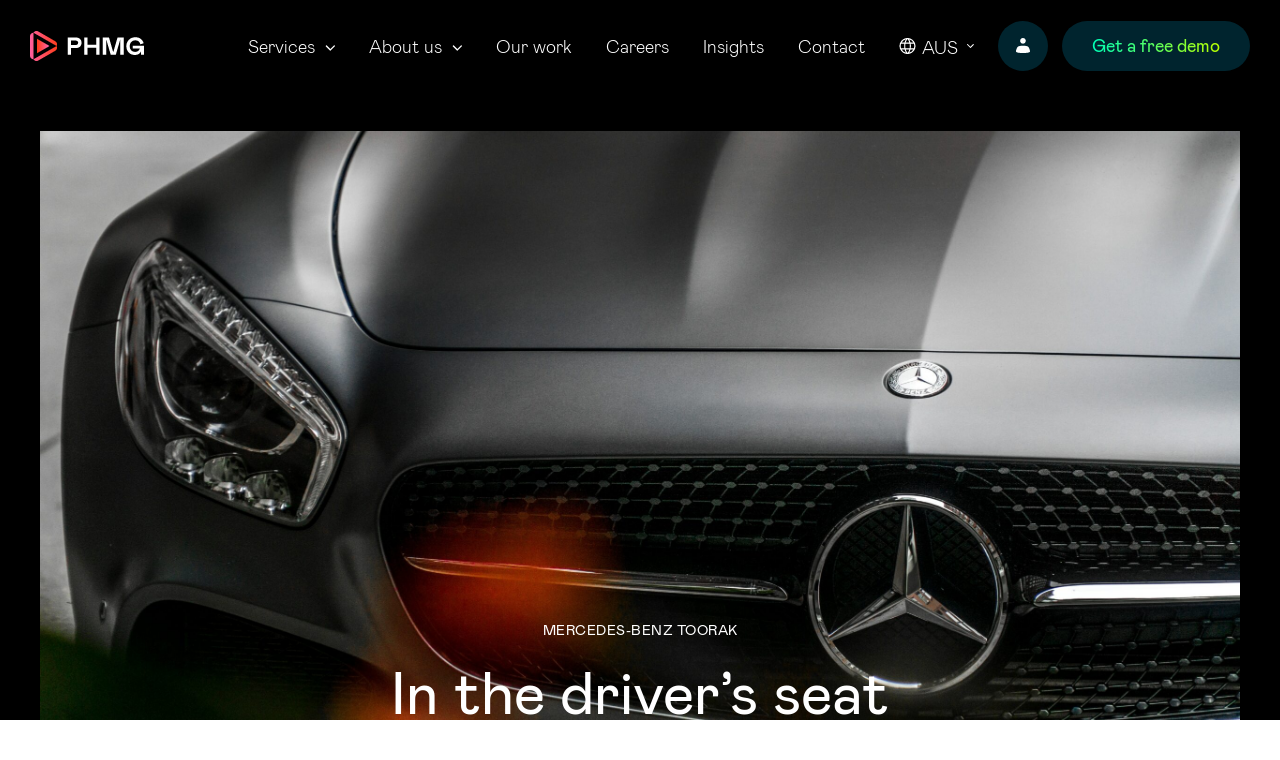

--- FILE ---
content_type: text/html; charset=UTF-8
request_url: https://phmg.com/aus/our-work/mercedes-benz-toorak/
body_size: 131768
content:
<!doctype html>
<html lang="en-AU">

<head>
    <meta name='robots' content='index, follow, max-image-preview:large, max-snippet:-1, max-video-preview:-1' />
<link rel="alternate" hreflang="en-us" href="https://phmg.com/our-work/mercedes-benz-toorak-case-study/" />
<link rel="alternate" hreflang="en-gb" href="https://phmg.com/uk/our-work/mercedes-benz-toorak/" />
<link rel="alternate" hreflang="en-au" href="https://phmg.com/aus/our-work/mercedes-benz-toorak/" />
<link rel="alternate" hreflang="en-ca" href="https://phmg.com/ca/our-work/mercedes-benz-toorak-case-study/" />
<link rel="alternate" hreflang="x-default" href="https://phmg.com/our-work/mercedes-benz-toorak-case-study/" />

	<!-- This site is optimized with the Yoast SEO plugin v20.5 - https://yoast.com/wordpress/plugins/seo/ -->
	<title>Mercedes-Benz Toorak - PHMG</title>
	<link rel="canonical" href="https://phmg.com/aus/our-work/mercedes-benz-toorak/" />
	<meta property="og:locale" content="en_US" />
	<meta property="og:type" content="article" />
	<meta property="og:title" content="Mercedes-Benz Toorak - PHMG" />
	<meta property="og:url" content="https://phmg.com/aus/our-work/mercedes-benz-toorak/" />
	<meta property="og:site_name" content="PHMG" />
	<meta property="article:publisher" content="http://facebook.com/phmgglobal" />
	<meta property="article:modified_time" content="2025-04-22T09:18:58+00:00" />
	<meta property="og:image" content="https://assets.phmg.com/uploads/2022/03/philipp-katzenberger-_ppytlkFnqo-unsplash-4-scaled.jpg" />
	<meta property="og:image:width" content="2560" />
	<meta property="og:image:height" content="1707" />
	<meta property="og:image:type" content="image/jpeg" />
	<meta name="twitter:card" content="summary_large_image" />
	<meta name="twitter:site" content="@phmgfoundation" />
	<script type="application/ld+json" class="yoast-schema-graph">{"@context":"https://schema.org","@graph":[{"@type":"WebPage","@id":"https://phmg.com/aus/our-work/mercedes-benz-toorak/","url":"https://phmg.com/aus/our-work/mercedes-benz-toorak/","name":"Mercedes-Benz Toorak - PHMG","isPartOf":{"@id":"https://phmg.com/aus/#website"},"primaryImageOfPage":{"@id":"https://phmg.com/aus/our-work/mercedes-benz-toorak/#primaryimage"},"image":{"@id":"https://phmg.com/aus/our-work/mercedes-benz-toorak/#primaryimage"},"thumbnailUrl":"https://assets.phmg.com/uploads/2022/03/philipp-katzenberger-_ppytlkFnqo-unsplash-4-scaled.jpg","datePublished":"2022-03-02T15:11:43+00:00","dateModified":"2025-04-22T09:18:58+00:00","inLanguage":"en-AU","potentialAction":[{"@type":"ReadAction","target":["https://phmg.com/aus/our-work/mercedes-benz-toorak/"]}]},{"@type":"ImageObject","inLanguage":"en-AU","@id":"https://phmg.com/aus/our-work/mercedes-benz-toorak/#primaryimage","url":"https://assets.phmg.com/uploads/2022/03/philipp-katzenberger-_ppytlkFnqo-unsplash-4-scaled.jpg","contentUrl":"https://assets.phmg.com/uploads/2022/03/philipp-katzenberger-_ppytlkFnqo-unsplash-4-scaled.jpg","width":2560,"height":1707},{"@type":"WebSite","@id":"https://phmg.com/aus/#website","url":"https://phmg.com/aus/","name":"PHMG","description":"The world leaders in audio branding","publisher":{"@id":"https://phmg.com/aus/#organization"},"potentialAction":[{"@type":"SearchAction","target":{"@type":"EntryPoint","urlTemplate":"https://phmg.com/aus/?s={search_term_string}"},"query-input":"required name=search_term_string"}],"inLanguage":"en-AU"},{"@type":"Organization","@id":"https://phmg.com/aus/#organization","name":"PHMG","url":"https://phmg.com/aus/","logo":{"@type":"ImageObject","inLanguage":"en-AU","@id":"https://phmg.com/aus/#/schema/logo/image/","url":"https://assets.phmg.com/uploads/2022/07/phmg-logo.svg","contentUrl":"https://assets.phmg.com/uploads/2022/07/phmg-logo.svg","width":1,"height":1,"caption":"PHMG"},"image":{"@id":"https://phmg.com/aus/#/schema/logo/image/"},"sameAs":["http://facebook.com/phmgglobal","https://twitter.com/phmgfoundation","https://www.instagram.com/wearephmg","https://www.linkedin.com/company/phmg"]}]}</script>
	<!-- / Yoast SEO plugin. -->


<link rel='dns-prefetch' href='//phmg.com' />
<style id='classic-theme-styles-inline-css' type='text/css'>
/*! This file is auto-generated */
.wp-block-button__link{color:#fff;background-color:#32373c;border-radius:9999px;box-shadow:none;text-decoration:none;padding:calc(.667em + 2px) calc(1.333em + 2px);font-size:1.125em}.wp-block-file__button{background:#32373c;color:#fff;text-decoration:none}
</style>
<style id='global-styles-inline-css' type='text/css'>
body{--wp--preset--color--black: #000000;--wp--preset--color--cyan-bluish-gray: #abb8c3;--wp--preset--color--white: #ffffff;--wp--preset--color--pale-pink: #f78da7;--wp--preset--color--vivid-red: #cf2e2e;--wp--preset--color--luminous-vivid-orange: #ff6900;--wp--preset--color--luminous-vivid-amber: #fcb900;--wp--preset--color--light-green-cyan: #7bdcb5;--wp--preset--color--vivid-green-cyan: #00d084;--wp--preset--color--pale-cyan-blue: #8ed1fc;--wp--preset--color--vivid-cyan-blue: #0693e3;--wp--preset--color--vivid-purple: #9b51e0;--wp--preset--gradient--vivid-cyan-blue-to-vivid-purple: linear-gradient(135deg,rgba(6,147,227,1) 0%,rgb(155,81,224) 100%);--wp--preset--gradient--light-green-cyan-to-vivid-green-cyan: linear-gradient(135deg,rgb(122,220,180) 0%,rgb(0,208,130) 100%);--wp--preset--gradient--luminous-vivid-amber-to-luminous-vivid-orange: linear-gradient(135deg,rgba(252,185,0,1) 0%,rgba(255,105,0,1) 100%);--wp--preset--gradient--luminous-vivid-orange-to-vivid-red: linear-gradient(135deg,rgba(255,105,0,1) 0%,rgb(207,46,46) 100%);--wp--preset--gradient--very-light-gray-to-cyan-bluish-gray: linear-gradient(135deg,rgb(238,238,238) 0%,rgb(169,184,195) 100%);--wp--preset--gradient--cool-to-warm-spectrum: linear-gradient(135deg,rgb(74,234,220) 0%,rgb(151,120,209) 20%,rgb(207,42,186) 40%,rgb(238,44,130) 60%,rgb(251,105,98) 80%,rgb(254,248,76) 100%);--wp--preset--gradient--blush-light-purple: linear-gradient(135deg,rgb(255,206,236) 0%,rgb(152,150,240) 100%);--wp--preset--gradient--blush-bordeaux: linear-gradient(135deg,rgb(254,205,165) 0%,rgb(254,45,45) 50%,rgb(107,0,62) 100%);--wp--preset--gradient--luminous-dusk: linear-gradient(135deg,rgb(255,203,112) 0%,rgb(199,81,192) 50%,rgb(65,88,208) 100%);--wp--preset--gradient--pale-ocean: linear-gradient(135deg,rgb(255,245,203) 0%,rgb(182,227,212) 50%,rgb(51,167,181) 100%);--wp--preset--gradient--electric-grass: linear-gradient(135deg,rgb(202,248,128) 0%,rgb(113,206,126) 100%);--wp--preset--gradient--midnight: linear-gradient(135deg,rgb(2,3,129) 0%,rgb(40,116,252) 100%);--wp--preset--font-size--small: 13px;--wp--preset--font-size--medium: 20px;--wp--preset--font-size--large: 36px;--wp--preset--font-size--x-large: 42px;--wp--preset--spacing--20: 0.44rem;--wp--preset--spacing--30: 0.67rem;--wp--preset--spacing--40: 1rem;--wp--preset--spacing--50: 1.5rem;--wp--preset--spacing--60: 2.25rem;--wp--preset--spacing--70: 3.38rem;--wp--preset--spacing--80: 5.06rem;--wp--preset--shadow--natural: 6px 6px 9px rgba(0, 0, 0, 0.2);--wp--preset--shadow--deep: 12px 12px 50px rgba(0, 0, 0, 0.4);--wp--preset--shadow--sharp: 6px 6px 0px rgba(0, 0, 0, 0.2);--wp--preset--shadow--outlined: 6px 6px 0px -3px rgba(255, 255, 255, 1), 6px 6px rgba(0, 0, 0, 1);--wp--preset--shadow--crisp: 6px 6px 0px rgba(0, 0, 0, 1);}:where(.is-layout-flex){gap: 0.5em;}:where(.is-layout-grid){gap: 0.5em;}body .is-layout-flow > .alignleft{float: left;margin-inline-start: 0;margin-inline-end: 2em;}body .is-layout-flow > .alignright{float: right;margin-inline-start: 2em;margin-inline-end: 0;}body .is-layout-flow > .aligncenter{margin-left: auto !important;margin-right: auto !important;}body .is-layout-constrained > .alignleft{float: left;margin-inline-start: 0;margin-inline-end: 2em;}body .is-layout-constrained > .alignright{float: right;margin-inline-start: 2em;margin-inline-end: 0;}body .is-layout-constrained > .aligncenter{margin-left: auto !important;margin-right: auto !important;}body .is-layout-constrained > :where(:not(.alignleft):not(.alignright):not(.alignfull)){max-width: var(--wp--style--global--content-size);margin-left: auto !important;margin-right: auto !important;}body .is-layout-constrained > .alignwide{max-width: var(--wp--style--global--wide-size);}body .is-layout-flex{display: flex;}body .is-layout-flex{flex-wrap: wrap;align-items: center;}body .is-layout-flex > *{margin: 0;}body .is-layout-grid{display: grid;}body .is-layout-grid > *{margin: 0;}:where(.wp-block-columns.is-layout-flex){gap: 2em;}:where(.wp-block-columns.is-layout-grid){gap: 2em;}:where(.wp-block-post-template.is-layout-flex){gap: 1.25em;}:where(.wp-block-post-template.is-layout-grid){gap: 1.25em;}.has-black-color{color: var(--wp--preset--color--black) !important;}.has-cyan-bluish-gray-color{color: var(--wp--preset--color--cyan-bluish-gray) !important;}.has-white-color{color: var(--wp--preset--color--white) !important;}.has-pale-pink-color{color: var(--wp--preset--color--pale-pink) !important;}.has-vivid-red-color{color: var(--wp--preset--color--vivid-red) !important;}.has-luminous-vivid-orange-color{color: var(--wp--preset--color--luminous-vivid-orange) !important;}.has-luminous-vivid-amber-color{color: var(--wp--preset--color--luminous-vivid-amber) !important;}.has-light-green-cyan-color{color: var(--wp--preset--color--light-green-cyan) !important;}.has-vivid-green-cyan-color{color: var(--wp--preset--color--vivid-green-cyan) !important;}.has-pale-cyan-blue-color{color: var(--wp--preset--color--pale-cyan-blue) !important;}.has-vivid-cyan-blue-color{color: var(--wp--preset--color--vivid-cyan-blue) !important;}.has-vivid-purple-color{color: var(--wp--preset--color--vivid-purple) !important;}.has-black-background-color{background-color: var(--wp--preset--color--black) !important;}.has-cyan-bluish-gray-background-color{background-color: var(--wp--preset--color--cyan-bluish-gray) !important;}.has-white-background-color{background-color: var(--wp--preset--color--white) !important;}.has-pale-pink-background-color{background-color: var(--wp--preset--color--pale-pink) !important;}.has-vivid-red-background-color{background-color: var(--wp--preset--color--vivid-red) !important;}.has-luminous-vivid-orange-background-color{background-color: var(--wp--preset--color--luminous-vivid-orange) !important;}.has-luminous-vivid-amber-background-color{background-color: var(--wp--preset--color--luminous-vivid-amber) !important;}.has-light-green-cyan-background-color{background-color: var(--wp--preset--color--light-green-cyan) !important;}.has-vivid-green-cyan-background-color{background-color: var(--wp--preset--color--vivid-green-cyan) !important;}.has-pale-cyan-blue-background-color{background-color: var(--wp--preset--color--pale-cyan-blue) !important;}.has-vivid-cyan-blue-background-color{background-color: var(--wp--preset--color--vivid-cyan-blue) !important;}.has-vivid-purple-background-color{background-color: var(--wp--preset--color--vivid-purple) !important;}.has-black-border-color{border-color: var(--wp--preset--color--black) !important;}.has-cyan-bluish-gray-border-color{border-color: var(--wp--preset--color--cyan-bluish-gray) !important;}.has-white-border-color{border-color: var(--wp--preset--color--white) !important;}.has-pale-pink-border-color{border-color: var(--wp--preset--color--pale-pink) !important;}.has-vivid-red-border-color{border-color: var(--wp--preset--color--vivid-red) !important;}.has-luminous-vivid-orange-border-color{border-color: var(--wp--preset--color--luminous-vivid-orange) !important;}.has-luminous-vivid-amber-border-color{border-color: var(--wp--preset--color--luminous-vivid-amber) !important;}.has-light-green-cyan-border-color{border-color: var(--wp--preset--color--light-green-cyan) !important;}.has-vivid-green-cyan-border-color{border-color: var(--wp--preset--color--vivid-green-cyan) !important;}.has-pale-cyan-blue-border-color{border-color: var(--wp--preset--color--pale-cyan-blue) !important;}.has-vivid-cyan-blue-border-color{border-color: var(--wp--preset--color--vivid-cyan-blue) !important;}.has-vivid-purple-border-color{border-color: var(--wp--preset--color--vivid-purple) !important;}.has-vivid-cyan-blue-to-vivid-purple-gradient-background{background: var(--wp--preset--gradient--vivid-cyan-blue-to-vivid-purple) !important;}.has-light-green-cyan-to-vivid-green-cyan-gradient-background{background: var(--wp--preset--gradient--light-green-cyan-to-vivid-green-cyan) !important;}.has-luminous-vivid-amber-to-luminous-vivid-orange-gradient-background{background: var(--wp--preset--gradient--luminous-vivid-amber-to-luminous-vivid-orange) !important;}.has-luminous-vivid-orange-to-vivid-red-gradient-background{background: var(--wp--preset--gradient--luminous-vivid-orange-to-vivid-red) !important;}.has-very-light-gray-to-cyan-bluish-gray-gradient-background{background: var(--wp--preset--gradient--very-light-gray-to-cyan-bluish-gray) !important;}.has-cool-to-warm-spectrum-gradient-background{background: var(--wp--preset--gradient--cool-to-warm-spectrum) !important;}.has-blush-light-purple-gradient-background{background: var(--wp--preset--gradient--blush-light-purple) !important;}.has-blush-bordeaux-gradient-background{background: var(--wp--preset--gradient--blush-bordeaux) !important;}.has-luminous-dusk-gradient-background{background: var(--wp--preset--gradient--luminous-dusk) !important;}.has-pale-ocean-gradient-background{background: var(--wp--preset--gradient--pale-ocean) !important;}.has-electric-grass-gradient-background{background: var(--wp--preset--gradient--electric-grass) !important;}.has-midnight-gradient-background{background: var(--wp--preset--gradient--midnight) !important;}.has-small-font-size{font-size: var(--wp--preset--font-size--small) !important;}.has-medium-font-size{font-size: var(--wp--preset--font-size--medium) !important;}.has-large-font-size{font-size: var(--wp--preset--font-size--large) !important;}.has-x-large-font-size{font-size: var(--wp--preset--font-size--x-large) !important;}
.wp-block-navigation a:where(:not(.wp-element-button)){color: inherit;}
:where(.wp-block-post-template.is-layout-flex){gap: 1.25em;}:where(.wp-block-post-template.is-layout-grid){gap: 1.25em;}
:where(.wp-block-columns.is-layout-flex){gap: 2em;}:where(.wp-block-columns.is-layout-grid){gap: 2em;}
.wp-block-pullquote{font-size: 1.5em;line-height: 1.6;}
</style>
<link rel='stylesheet' id='wpml-blocks-css' href='https://phmg.com/app/plugins/wp-ml/dist/css/blocks/styles.css?ver=4.6.9' type='text/css' media='all' />
<link rel='stylesheet' id='wpml-legacy-dropdown-click-0-css' href='https://phmg.com/app/plugins/wp-ml/templates/language-switchers/legacy-dropdown-click/style.min.css?ver=1' type='text/css' media='all' />
<link rel='stylesheet' id='grw-public-main-css-css' href='https://phmg.com/app/plugins/widget-google-reviews/assets/css/public-main.css?ver=3.4' type='text/css' media='all' />
<link rel='stylesheet' id='theme-css' href='https://phmg.com/app/themes/adaptable/assets/dist/app.css?id=b646769beb9788d6930a&#038;ver=e3bde38f6f55c675cff173ab07034e6d' type='text/css' media='all' />
<script type="text/javascript" src="https://phmg.com/app/plugins/wp-ml/templates/language-switchers/legacy-dropdown-click/script.min.js?ver=1" id="wpml-legacy-dropdown-click-0-js"></script>
<script type="text/javascript" defer="defer" src="https://phmg.com/app/plugins/widget-google-reviews/assets/js/public-main.js?ver=3.4" id="grw-public-main-js-js"></script>
<script type="text/javascript" src="https://phmg.com/wp/wp-includes/js/jquery/jquery.min.js?ver=3.7.1" id="jquery-core-js"></script>
<meta name="generator" content="WPML ver:4.6.9 stt:69,8,54,68;" />
				<style type="text/css">
					@font-face {font-family: "mabry-trial";font-display: auto;font-fallback: sans-serif;font-weight: 400;src: url(https://assets.phmg.com/uploads/2022/08/PHMGMabry-Regular.woff2) format('woff2'), url(https://assets.phmg.com/uploads/2022/08/PHMGMabry-Regular.woff) format('woff'), url(https://assets.phmg.com/uploads/2022/08/PHMGMabry-Regular.ttf) format('TrueType');} @font-face {font-family: "mabry-trial";font-display: auto;font-fallback: sans-serif;font-weight: 300;src: url(https://assets.phmg.com/uploads/2022/08/PHMGMabry-Light.woff2) format('woff2'), url(https://assets.phmg.com/uploads/2022/08/PHMGMabry-Light.woff) format('woff'), url(https://assets.phmg.com/uploads/2022/08/PHMGMabry-Light.ttf) format('TrueType');} @font-face {font-family: "mabry-trial";font-display: auto;font-fallback: sans-serif;font-weight: 700;src: url(https://assets.phmg.com/uploads/2022/08/PHMGMabry-Bold.woff2) format('woff2'), url(https://assets.phmg.com/uploads/2022/08/PHMGMabry-Bold.woff) format('woff'), url(https://assets.phmg.com/uploads/2022/08/PHMGMabry-Bold.ttf) format('TrueType');}				</style>
				<meta name="theme-color" content="#FFFFFF"><meta name="msapplication-navbutton-color" content="#FFFFFF"><meta name="apple-mobile-web-app-status-bar-style" content="#FFFFFF"><meta charset="UTF-8"><meta http-equiv="Content-Type" content="text/html; charset=iso-8859-1" /><meta http-equiv="X-UA-Compatible" content="IE=EmulateIE7, IE=EmulateIE9, IE=EDGE" /><meta name="viewport" content="width=device-width, initial-scale=1.0, minimum-scale=1.0, maximum-scale=2.0"><meta name="format-detection" content="telephone=no" /><link rel="icon" href="https://assets.phmg.com/uploads/2022/02/cropped-phmg-favicon-1-32x32.png" sizes="32x32" />
<link rel="icon" href="https://assets.phmg.com/uploads/2022/02/cropped-phmg-favicon-1-192x192.png" sizes="192x192" />
<link rel="apple-touch-icon" href="https://assets.phmg.com/uploads/2022/02/cropped-phmg-favicon-1-180x180.png" />
<meta name="msapplication-TileImage" content="https://assets.phmg.com/uploads/2022/02/cropped-phmg-favicon-1-270x270.png" />
		<style type="text/css" id="wp-custom-css">
			.service-hero__heading{
	padding-bottom:30px;
}

.full-width-headline{
	padding:75px;
}

.service-hero--bg-black{
	padding-bottom:0px;
}

.image-text-three-col__heading{
	font-size: 30px;
}

.two-col-form-hero__form .gfield input[type=checkbox] {
	width: 24px;
}

#full-width-form--block_64a6a1c666144, #full-width-form--block_64c7dcdcb8cc9{
	margin-top:60px;
}

#content-editor-full--block_6937a14b8a24a4e17f42abfaf97a9916{
	margin-bottom: 0px;
}

#faqs--block_85b395a817499dbabec10ec83fb5990d{
	margin-top:0px;
}

#faqs--block_85b395a817499dbabec10ec83fb5990d .row{
	margin-top:50px;
}

#content-editor-full--block_6937a14b8a24a4e17f42abfaf97a9916 .content-editor-full__wrap--narrow{
	max-width:1000px;
}

/* brand sound pro page */


#image-text-four-col--block_65a010a2a851a {
	margin-bottom: 0px;
}

#image-text-four-col--block_65a010a2a851a .image-card .image-card__body {
margin-top: 0px;
}


#image-text-four-col--block_65a01392a851b{
	margin-top: 0px;
}

#image-text-four-col--block_65a01392a851b .image-card .image-card__body {
margin-top: 0px;
}


/* brand symphony page */


#image-text-four-col--block_64e8c0905edb5 {
	margin-bottom: 0px;
}

#image-text-four-col--block_64e8c0905edb5 .image-card .image-card__body {
margin-top: 0px;
}


#image-text-four-col--block_64edb4f5d843a{
	margin-top: 0px;
}

#image-text-four-col--block_64edb4f5d843a .image-card .image-card__body {
margin-top: 0px;
}

#field_57_5 label{
	line-height: 1rem;
}

/* Complete Caller Experience Page */

#field_62_35 label{
line-height: 1;
}

/* cloud-telephony-goto */

#field_63_23{
	margin-top:0px
}

#gform_fields_63 label{
	top: 10px;
}

#input_63_1, #input_63_2, #input_63_3, #input_63_26, #input_63_9, #input_63_27, #input_63_32, #input_63_28, #input_63_35{
	padding: 25px 20px 10px;
}

#image-text-four-col--block_8d9119b1a6a77322725493801202475e{
	margin-bottom:20px;
}

#image-text-four-col--block_8d9119b1a6a77322725493801202475e{
	margin-top: 20px;
}

#content-editor-full--block_cd318047641b4b6df6170fb9df0eaf23{
	margin-bottom:20px;
}
#image-text-four-col--block_0eab8997e63c1d2e57fb7df4a455ff0c{
	margin-top:20px;
}

#field_63_35 label{
	font-size:9px;
}

#faqs--block_a0a9f41b0294fbe7889cffa9f3b6eb31 .container{
	max-width:1000px
}

#content-editor-full--block_b8c313abbddcd100d5cc129ba294bc58{
	margin-bottom: 0px;
}

#content-editor-full--block_b8c313abbddcd100d5cc129ba294bc58 .content-editor-full__wrap--narrow{
	max-width:1000px;
}

#faqs--block_4772a29f494c0864628a59c156cab16b{
	margin-top:0px;
}

#faqs--block_4772a29f494c0864628a59c156cab16b .faqs__row{
	margin-top: 50px
}

#two-col-form--block_f882f9653f6879f42e09b77939920166 {
    scroll-margin-top: 100px;
}

/* cloud telephony */

#get-started{
	margin: 20px;
}

#two-col-form--block_f882f9653f6879f42e09b77939920166{
	margin-top: 0px;
}

#content-editor-full--block_12ea2971c47f8a7d4d2c0609def99368{
	margin-bottom:20px;
}

#image-text-four-col--block_d4a32fc353229dc0c2dbde97b5ad620e{
	margin-top:20px;
}

#faqs--block_a771c84485b3d2ff92177cc23a86f018 .container{
	max-width:1000px;
}

#two-col-form--block_c2a55697e28a980196aa9294d8600fc6{
	scroll-margin-top:100px;
}

/* welcome-to-2025 welcome-to-2025-ka */

#image-text-three-col--block_e82c723b54265bc296bca390ac1df187, #image-text-three-col--block_5d009f6007cebd4c4812ef6f2848d752, #image-text-three-col--block_0fa5beaa9d3c3261668283a5ea663bf7, #image-text-three-col--block_3eb1822f38f8a1514d88c656b6c215cd, #image-text-three-col--block_5d009f6007cebd4c4812ef6f2848d752, #image-text-three-col--block_103aa26b64f80a5d53f149758c1d0949, #image-text-three-col--block_c7420a925e88c1aba4dd5bc0d1c8ef47, #image-text-three-col--block_2f0a761063e176d61b36baf94a88e9ee{
	margin-top: 65px;
}

#image-text-three-col--block_e82c723b54265bc296bca390ac1df187 h2, #image-text-three-col--block_5d009f6007cebd4c4812ef6f2848d752 h2, #image-text-three-col--block_0fa5beaa9d3c3261668283a5ea663bf7 h2, #image-text-three-col--block_3eb1822f38f8a1514d88c656b6c215cd h2, #image-text-three-col--block_5d009f6007cebd4c4812ef6f2848d752 h2, #image-text-three-col--block_103aa26b64f80a5d53f149758c1d0949 h2, #image-text-three-col--block_c7420a925e88c1aba4dd5bc0d1c8ef47 h2, #image-text-three-col--block_2f0a761063e176d61b36baf94a88e9ee h2{
	text-align:center;
}

#field_70_5 label, #field_72_5 label, #field_71_5 label, #field_70_5 label, #field_76_5 label, #field_79_5 label, #field_80_5 label{
	line-height:1 !important;
	font-size:11px !important;
}

/* https://phmg.com/thepowerofsound/
 */

#content-editor-full--block_f454f1c024ef26a80384018990ca3508{
	margin:auto;
}
#content-editor-full--block_3cf980b1b59952b48d1fa479af91b69f{
	margin:50px;
}

/* https://phmg.com/august-bank-holiday/ */

#content-editor-full--block_6fd36cd3f070bc22892ee02756b60669{
	margin:50px;
}

#content-editor-full--block_11dd15fc042648bc9f7ccf136877ffa4{
	margin:50px;
}

#content-editor-full--block_9f6c08985e3325e77786b3b5dbc44a40P{
	margin:50px;
}

/* https://phmg.com/labor-day/ */
#content-editor-full--block_7d4ceca9b864f73579608ac85aab079b, #content-editor-full--block_633c057407636e9ec19df525773ea659{
	margin:50px
}

@media (max-width: 767.98px) {
  #two-col-form-hero--block_8e8183c84b86576ad81467724b0fc846 .two-col-form-hero__row {
    padding: 0 10px !important;
  }
	#two-col-form-hero--block_8e8183c84b86576ad81467724b0fc846 .two-col-form-hero__col--right{
		margin-top:40px
	}
}

@media (max-width: 767.98px) {
  #two-col-form-hero--block_7d856d710872b5c590c09d5ac8a948de .two-col-form-hero__row {
    padding: 0 10px !important;
  }
	#two-col-form-hero--block_7d856d710872b5c590c09d5ac8a948de .two-col-form-hero__col--right{
		margin-top:40px
	}
}


/* Reduce input size while supporting floating labels */
#gform_wrapper_7 input[type="text"],
#gform_wrapper_7 input[type="email"],
#gform_wrapper_7 input[type="tel"],
#gform_wrapper_7 input[type="url"],
#gform_wrapper_7 select,
#gform_wrapper_7 textarea {
    padding: 24px 10px 8px 10px; /* top padding leaves room for floating label */
    font-size: 14px;
    height: auto;
    box-sizing: border-box;
}

/* Adjust the floating label position */
#gform_wrapper_7 .gfield_label {
    top: 8px;
    left: 20px;
    right: 12px;
    font-size: 10px;
    line-height: 1.2;
}

.iti__country-container{
	bottom: -15px !important;
	top:0px !important;
}

/* https://phmg.com/ca/thanksgiving-2025/ */

#two-col-form-hero--block_25479d06525ad9324bbead249bc6f3f9 .two-col-form-hero__row{
	padding-top: 20px;
	padding-bottom: 20px;
}

#image-text-four-col--block_c2e2be5c71866e5c303855350aec1659 {
	margin: 20px 0;
}

#content-editor-full--block_6e5db57682971473e18faeb0125ef72c{
	margin-bottom: 20px;
}		</style>
		
    <!-- Google Tag Manager -->
    <script>
        (function(w, d, s, l, i) {
            w[l] = w[l] || [];
            w[l].push({
                'gtm.start': new Date().getTime(),
                event: 'gtm.js'
            });
            var f = d.getElementsByTagName(s)[0],
                j = d.createElement(s),
                dl = l != 'dataLayer' ? '&l=' + l : '';
            j.async = true;
            j.src =
                'https://www.googletagmanager.com/gtm.js?id=' + i + dl;
            f.parentNode.insertBefore(j, f);
        })(window, document, 'script', 'dataLayer', 'GTM-NJ4TGF6');
    </script>
    <!-- End Google Tag Manager -->

    <!-- Force24 Tracking -->
    <script>
        (function(f, o, r, c, e, _2, _4) {
            f.Force24Object = e, f[e] = f[e] || function() {
                    f[e].q = f[e].q || [], f[e].q.push(arguments)
                }, f[e].l = 1 * new Date, _2 = o.createElement(r),
                _4 = o.getElementsByTagName(r)[0], _2.async = !0, _2.src = c, _4.parentNode.insertBefore(_2, _4)
        })(window, document, "script", "https://static.websites.data-crypt.com/scripts/activity/v3/inject-v3.min.js", "f24");
        f24('config', 'set_tracking_id', '06a752ea-f172-4ee7-8688-46d58dbf8f90');
        f24('config', 'set_client_id', '66822dfe-d0ce-463c-aee9-8feeaf40f5aa');
    </script>
    <!-- End Force24 Tracking -->
</head>

<body class="our-work-template-default single single-our-work postid-25802">

    <!-- Google Tag Manager (noscript) -->
    <noscript><iframe src="https://www.googletagmanager.com/ns.html?id=GTM-NJ4TGF6" height="0" width="0" style="display:none;visibility:hidden"></iframe></noscript>
    <!-- End Google Tag Manager (noscript) -->

    

    <header class="header header--black">

        <div class="container container--full-width header__container">

            <div class="row header__row">

                <div class="col-6 col-md-4 col-lg-2 header__col header__col--left">
                                        <a class="header__logo-link" href="https://phmg.com/aus/" title="PHMG">

                        <img class="header__logo" alt="The world leaders in audio branding" src="https://assets.phmg.com/uploads/2022/02/phmg-logo-variation.svg" width="120" height="97" />
                    </a>

                </div>

                <div class="col-6 col-md-8 col-lg-10 header__col header__col--right">

                    <ul class="header__menu"><li class="header__item header__item--13867" id="services_menu"><a href="https://phmg.com/aus/services/" class="header__link">Services</a><span class="header__arrow-wrap"><svg class="header__arrow" viewBox="0 0 11 6" version="1.1" xmlns="http://www.w3.org/2000/svg" xmlns:xlink="http://www.w3.org/1999/xlink">
                <g id="---Navigation" stroke="none" stroke-width="1" fill="none" fill-rule="evenodd">
                    <g id="nav-drop-L" transform="translate(-682.000000, -360.000000)" fill="currentColor">
                        <g id="nav" transform="translate(-1.000000, 313.000000)">
                            <g id="Group" transform="translate(610.000000, 44.000000)">
                                <path d="M83.3011476,3.84942622 C83.3011476,3.92876743 83.2750103,4.00904297 83.1947372,4.08838417 L78.3895317,8.89358963 C78.3101905,8.97293084 78.229915,9 78.1505738,9 C78.0712326,9 77.990957,8.97386278 77.9116158,8.89358963 L73.1064104,4.08838417 C73.0270692,4.00904297 73,3.92876743 73,3.84942622 C73,3.77008501 73.0261372,3.68980948 73.1064104,3.61046827 L73.6104683,3.10641037 C73.6898095,3.02706916 73.770085,3 73.8494262,3 C73.9287674,3 74.009043,3.02613722 74.0883842,3.10641037 L78.1506694,7.16869555 L82.2129545,3.10641037 C82.2922958,3.02706916 82.3725713,3 82.4519125,3 C82.5312537,3 82.6115292,3.02613722 82.6908705,3.10641037 L83.1949284,3.61046827 C83.2481347,3.68980948 83.3013387,3.77008501 83.3013387,3.84942622 L83.3011476,3.84942622 Z" id="Fill-1" transform="translate(78.150669, 6.000000) scale(1, -1) translate(-78.150669, -6.000000) "></path>
                            </g>
                        </g>
                    </g>
                </g>
            </svg></span></li>
<li class="header__item header__item--13731" id="about_menu"><a href="https://phmg.com/aus/about/" class="header__link">About us</a><span class="header__arrow-wrap"><svg class="header__arrow" viewBox="0 0 11 6" version="1.1" xmlns="http://www.w3.org/2000/svg" xmlns:xlink="http://www.w3.org/1999/xlink">
                <g id="---Navigation" stroke="none" stroke-width="1" fill="none" fill-rule="evenodd">
                    <g id="nav-drop-L" transform="translate(-682.000000, -360.000000)" fill="currentColor">
                        <g id="nav" transform="translate(-1.000000, 313.000000)">
                            <g id="Group" transform="translate(610.000000, 44.000000)">
                                <path d="M83.3011476,3.84942622 C83.3011476,3.92876743 83.2750103,4.00904297 83.1947372,4.08838417 L78.3895317,8.89358963 C78.3101905,8.97293084 78.229915,9 78.1505738,9 C78.0712326,9 77.990957,8.97386278 77.9116158,8.89358963 L73.1064104,4.08838417 C73.0270692,4.00904297 73,3.92876743 73,3.84942622 C73,3.77008501 73.0261372,3.68980948 73.1064104,3.61046827 L73.6104683,3.10641037 C73.6898095,3.02706916 73.770085,3 73.8494262,3 C73.9287674,3 74.009043,3.02613722 74.0883842,3.10641037 L78.1506694,7.16869555 L82.2129545,3.10641037 C82.2922958,3.02706916 82.3725713,3 82.4519125,3 C82.5312537,3 82.6115292,3.02613722 82.6908705,3.10641037 L83.1949284,3.61046827 C83.2481347,3.68980948 83.3013387,3.77008501 83.3013387,3.84942622 L83.3011476,3.84942622 Z" id="Fill-1" transform="translate(78.150669, 6.000000) scale(1, -1) translate(-78.150669, -6.000000) "></path>
                            </g>
                        </g>
                    </g>
                </g>
            </svg></span></li>
<li class="header__item header__item--13851"><a href="https://phmg.com/aus/our-work/" class="header__link">Our work</a></li>
<li class="header__item header__item--16520"><a href="https://phmg.com/aus/careers/" class="header__link">Careers</a></li>
<li class="header__item header__item--14322"><a href="https://phmg.com/aus/blog/" class="header__link">Insights</a></li>
<li class="header__item header__item--13754"><a href="https://phmg.com/aus/contact/" class="header__link">Contact</a></li>
</ul>
                    <div class="header__languages">
                        <span class="header__languages-globe">
                            <svg width="17" height="16" xmlns="http://www.w3.org/2000/svg">
    <path d="M16.151 5.714c-.114-.4-.285-.8-.455-1.143C14.5 2.114 12.167.401 9.436.057L9.15 0H7.899l-.342.057c-2.732.286-5.065 2-6.26 4.514-.171.343-.342.743-.456 1.143a7.82 7.82 0 0 0 0 4.572c.114.4.285.8.456 1.143 1.195 2.457 3.528 4.17 6.26 4.514L7.9 16H9.15l.341-.057c2.732-.343 5.065-2.057 6.26-4.514.171-.343.342-.743.456-1.143.398-1.543.398-3.086-.057-4.572Zm-1.707-1.143h-2.96a11.643 11.643 0 0 0-1.366-3.257 6.914 6.914 0 0 1 4.326 3.257ZM10.8 8c0 .743-.057 1.543-.227 2.286H6.419a12.346 12.346 0 0 1 0-4.572h4.155c.17.743.227 1.543.227 2.286Zm-.455 3.429a9.694 9.694 0 0 1-1.707 3.428h-.171A9.694 9.694 0 0 1 6.76 11.43h3.586ZM6.704 4.57c.341-1.257.91-2.4 1.707-3.428h.17A9.694 9.694 0 0 1 10.29 4.57H6.704Zm.227-3.257a11.646 11.646 0 0 0-1.366 3.257h-2.96a6.914 6.914 0 0 1 4.326-3.257ZM1.695 8c0-.8.114-1.543.399-2.286h3.244a12.346 12.346 0 0 0 0 4.572H2.094C1.809 9.543 1.695 8.8 1.695 8Zm.91 3.429h2.96c.285 1.142.74 2.228 1.366 3.257a6.914 6.914 0 0 1-4.325-3.257Zm7.513 3.257a11.646 11.646 0 0 0 1.366-3.257h2.96a6.914 6.914 0 0 1-4.326 3.257Zm1.65-4.4a15.449 15.449 0 0 0 0-4.572h3.188a6.992 6.992 0 0 1 0 4.572h-3.187Z" fill="currentColor" fill-rule="evenodd"/>
</svg>
                        </span>
                        
<div class="wpml-ls-statics-shortcode_actions wpml-ls wpml-ls-legacy-dropdown-click js-wpml-ls-legacy-dropdown-click">
	<ul>

		<li class="wpml-ls-slot-shortcode_actions wpml-ls-item wpml-ls-item-aus wpml-ls-current-language wpml-ls-item-legacy-dropdown-click">

			<a href="#" class="js-wpml-ls-item-toggle wpml-ls-item-toggle">
                <span class="wpml-ls-native">AUS</span></a>

			<ul class="js-wpml-ls-sub-menu wpml-ls-sub-menu">
				
					<li class="wpml-ls-slot-shortcode_actions wpml-ls-item wpml-ls-item-us wpml-ls-first-item">
						<a href="https://phmg.com/our-work/mercedes-benz-toorak-case-study/" class="wpml-ls-link">
                            <span class="wpml-ls-native" lang="us">US</span></a>
					</li>

				
					<li class="wpml-ls-slot-shortcode_actions wpml-ls-item wpml-ls-item-uk">
						<a href="https://phmg.com/uk/our-work/mercedes-benz-toorak/" class="wpml-ls-link">
                            <span class="wpml-ls-native" lang="uk">UK</span></a>
					</li>

				
					<li class="wpml-ls-slot-shortcode_actions wpml-ls-item wpml-ls-item-ca wpml-ls-last-item">
						<a href="https://phmg.com/ca/our-work/mercedes-benz-toorak-case-study/" class="wpml-ls-link">
                            <span class="wpml-ls-native" lang="ca">CA</span></a>
					</li>

							</ul>

		</li>

	</ul>
</div>
                    </div>

                        <a class="btn btn--off-white header__button header__button--left btn-icon--person" href="https://portal.phmg.com"
                >

        <span class="btn__label btn__label--off-white">
            PHMG Portal        </span>

        <svg viewBox="0 0 15 16" version="1.1" xmlns="http://www.w3.org/2000/svg" xmlns:xlink="http://www.w3.org/1999/xlink">
    <g id="Home" stroke="none" stroke-width="1" fill="none" fill-rule="evenodd">
        <g id="Home-3.0" transform="translate(-1021.000000, -37.000000)" fill="currentColor">
            <g id="Nav-Copy-3" transform="translate(40.000000, 20.000000)">
                <g id="Group-13" transform="translate(963.000000, 0.000000)">
                    <path d="M31.4988692,26.8229712 C32.0467666,27.428572 33,30.112529 33,30.963607 C33.0013891,31.8146671 32.8315686,32.9992839 25.5035026,33 L25.4979207,33 C18.6496462,32.9993466 18.052959,31.9649381 18.004152,31.1349038 L18.0007916,31.0483401 L18.0007916,31.0483401 L18,30.963607 L18,30.963607 C18,30.1125469 18.9532254,27.4286078 19.5011229,26.8229712 C20.6872969,25.5067644 22.1269676,25.3479027 24.5741762,25.3349466 L25.5,25.3348378 C28.5245688,25.325747 30.1703185,25.3488249 31.4988692,26.8229712 Z M25.4652244,17 C27.1322344,17 28.4824979,18.2900749 28.4824979,20.0227769 C28.4824979,21.7565316 27.1322051,23.0432147 25.4652244,23.0432147 C23.7970455,23.0432147 22.4444444,21.7565608 22.4444444,20.0227769 C22.4444444,18.2900456 23.7970163,17 25.4652244,17 Z" id="Fill-12"></path>
                </g>
            </g>
        </g>
    </g>
</svg>    </a>

                        <a class="btn btn-alt btn-alt--tertiary header__button header__button--right" href="https://phmg.com/aus/get-a-free-demo/"
                >

        <span class="btn__label btn__label--tertiary">
            Get a free demo        </span>

            </a>

                    <a class="header__mobile" href="/" data-toggle="mobile-menu">
                        Mobile Menu<svg viewBox="0 0 41 15" version="1.1" xmlns="http://www.w3.org/2000/svg" xmlns:xlink="http://www.w3.org/1999/xlink">
    <g id="Home" stroke="none" stroke-width="1" fill="none" fill-rule="evenodd">
        <g id="Home-3.0-m" transform="translate(-339.000000, -27.000000)" fill="currentColor">
            <g id="Nav" transform="translate(20.000000, 20.000000)">
                <path d="M359.819813,19.9925262 L359.819813,21.9925262 L319.819813,21.9925262 L319.819813,19.9925262 L359.819813,19.9925262 Z M359.819813,7.99252616 L359.819813,9.99252616 L319.819813,9.99252616 L319.819813,7.99252616 L359.819813,7.99252616 Z" id="Menu"></path>
            </g>
        </g>
    </g>
</svg>                    </a>

                </div>

            </div>

        </div>

        <div class="submenu submenu--about" data-submenu="about_menu">
    <div class="container container--wider submenu__container">

        <div class="row submenu__row">

            <div class="col-4 submenu__col submenu__col--left">

                <ul class="submenu__menu"><li class="submenu__item submenu__item--13731"><a href="https://phmg.com/aus/about/" class="submenu__link">About us</a></li>
<li class="submenu__item submenu__item--14066"><a href="https://phmg.com/aus/about/why-work-with-phmg/" class="submenu__link">Why work with PHMG?</a></li>
<li class="submenu__item submenu__item--24576"><a href="https://corporate.phmg.com" class="submenu__link">PHMG Corporate</a></li>
</ul>
            </div>

            <div class="col-8 submenu__col submenu__col--right">

                                    <div class="row-2 submenu__links">

                                                    <div class="col-6 submenu__link-col">

                                <div class="page-card"
>

            <a class="page-card__link" href="https://phmg.com/aus/about/why-work-with-phmg/">
            Why work with PHMG?        </a>
    
            <figure class="page-card__image">
            <img width="940" height="600" src="https://assets.phmg.com/uploads/2022/01/tanner-boriack-hxnBkzz9iL4-unsplash-940x600.jpg" class="attachment-page-card-large size-page-card-large" alt="man in headphone with purple background" decoding="async" fetchpriority="high" />        </figure>
    
    <div class="page-card__body">

        
        <div class="page-card__wrap page-card__wrap--icon">
                <h6 class="page-card__title h1"
        >
        Why work with PHMG?    </h6>

            <svg viewBox="0 0 7 12" version="1.1" xmlns="http://www.w3.org/2000/svg" xmlns:xlink="http://www.w3.org/1999/xlink">
    <g id="Navigation" stroke="none" stroke-width="1" fill="none" fill-rule="evenodd">
        <g id="Dropdown-(About)" transform="translate(-799.000000, -393.000000)" fill="currentColor">
            <g id="Group-20-Copy" transform="translate(450.000000, 128.000000)">
                <path d="M357.301148,268.849426 C357.301148,268.928767 357.27501,269.009043 357.194737,269.088384 L352.389532,273.89359 C352.310191,273.972931 352.229915,274 352.150574,274 C352.071233,274 351.990957,273.973863 351.911616,273.89359 L347.10641,269.088384 C347.027069,269.009043 347,268.928767 347,268.849426 C347,268.770085 347.026137,268.689809 347.10641,268.610468 L347.610468,268.10641 C347.689809,268.027069 347.770085,268 347.849426,268 C347.928767,268 348.009043,268.026137 348.088384,268.10641 L352.150669,272.168696 L356.212955,268.10641 C356.292296,268.027069 356.372571,268 356.451912,268 C356.531254,268 356.611529,268.026137 356.69087,268.10641 L357.194928,268.610468 C357.248135,268.689809 357.301339,268.770085 357.301339,268.849426 L357.301148,268.849426 Z" id="Fill-1" transform="translate(352.150669, 271.000000) rotate(-90.000000) translate(-352.150669, -271.000000) "></path>
            </g>
        </g>
    </g>
</svg>        </div>

        
    </div>

    
</div>

                            </div>
                                                    <div class="col-6 submenu__link-col">

                                <div class="page-card"
>

            <a class="page-card__link" href="https://phmg.com/aus/about/sustainability/">
            Sustainability        </a>
    
            <figure class="page-card__image">
            <img width="940" height="600" src="https://assets.phmg.com/uploads/2022/03/planet-mark-6-940x600.jpg" class="attachment-page-card-large size-page-card-large" alt="" decoding="async" />        </figure>
    
    <div class="page-card__body">

        
        <div class="page-card__wrap page-card__wrap--icon">
                <h6 class="page-card__title h1"
        >
        Sustainability    </h6>

            <svg viewBox="0 0 7 12" version="1.1" xmlns="http://www.w3.org/2000/svg" xmlns:xlink="http://www.w3.org/1999/xlink">
    <g id="Navigation" stroke="none" stroke-width="1" fill="none" fill-rule="evenodd">
        <g id="Dropdown-(About)" transform="translate(-799.000000, -393.000000)" fill="currentColor">
            <g id="Group-20-Copy" transform="translate(450.000000, 128.000000)">
                <path d="M357.301148,268.849426 C357.301148,268.928767 357.27501,269.009043 357.194737,269.088384 L352.389532,273.89359 C352.310191,273.972931 352.229915,274 352.150574,274 C352.071233,274 351.990957,273.973863 351.911616,273.89359 L347.10641,269.088384 C347.027069,269.009043 347,268.928767 347,268.849426 C347,268.770085 347.026137,268.689809 347.10641,268.610468 L347.610468,268.10641 C347.689809,268.027069 347.770085,268 347.849426,268 C347.928767,268 348.009043,268.026137 348.088384,268.10641 L352.150669,272.168696 L356.212955,268.10641 C356.292296,268.027069 356.372571,268 356.451912,268 C356.531254,268 356.611529,268.026137 356.69087,268.10641 L357.194928,268.610468 C357.248135,268.689809 357.301339,268.770085 357.301339,268.849426 L357.301148,268.849426 Z" id="Fill-1" transform="translate(352.150669, 271.000000) rotate(-90.000000) translate(-352.150669, -271.000000) "></path>
            </g>
        </g>
    </g>
</svg>        </div>

        
    </div>

    
</div>

                            </div>
                        
                    </div>
                
            </div>

        </div>

    </div>
</div>

<div class="submenu__overlay"></div><div class="submenu submenu--servives" data-submenu="services_menu">
    <div class="container container--wider submenu__container">

        <div class="row submenu__row">

            <div class="col-4 submenu__col submenu__col--left">

                <ul class="submenu__menu"><li class="submenu__item submenu__item--13867"><a href="https://phmg.com/aus/services/" class="submenu__link">Services</a></li>
</ul>
            </div>

            <div class="col-8 submenu__col submenu__col--right">

                                    <div class="row-2 submenu__services">

                                                    <div class="col-6 submenu__service-col">

                                                                    <div class="submenu__service">

                                        <a class="submenu__service-link" href="https://phmg.com/aus/services/exclusive-music/">
                                            Exclusive music                                        </a>

                                                                                    <span class="submenu__icon submenu__icon--exclusive">
                                                <?xml version="1.0" encoding="UTF-8"?>
<svg viewBox="0 0 47 44" version="1.1" xmlns="http://www.w3.org/2000/svg" xmlns:xlink="http://www.w3.org/1999/xlink">
    <defs>
        <linearGradient x1="-2.06347518%" y1="49.9971106%" x2="101.968558%" y2="49.9971106%" id="exclusive">
            <stop stop-color="#4081F9" offset="0%"></stop>
            <stop stop-color="#9FF5D4" offset="100%"></stop>
        </linearGradient>
    </defs>
    <g id="Home" stroke="none" stroke-width="1" fill="none" fill-rule="evenodd" stroke-linecap="round" stroke-linejoin="round">
        <g id="Home-3.0" transform="translate(-84.000000, -1160.000000)" stroke="url(#exclusive)" stroke-width="2">
            <g id="Group-32" transform="translate(55.000000, 910.000000)">
                <g id="Group-45" transform="translate(0.000000, 217.000000)">
                    <g id="Group-21" transform="translate(30.000000, 34.000000)">
                        <path d="M0.262850467,11.25 L0.262850467,30.5432243 M5.30957944,16.1390187 L5.30957944,25.7067757 M11.0397196,6.83411215 L11.0397196,35.0116822 M16.6121495,0 L16.6121495,41.8457944 M22.5,33.6974299 L22.5,8.14836449 M28.2301402,4.46845794 L28.2301402,37.3773364 M33.5397196,11.25 L33.5397196,30.5432243 M39.5327103,11.25 L39.5327103,30.5432243 M44.7371495,16.1390187 L44.7371495,25.6542056" id="exclusive"></path>
                    </g>
                </g>
            </g>
        </g>
    </g>
</svg>
                                            </span>
                                        
                                        <p class="submenu__label">
                                            Exclusive music                                        </p>

                                        <span class="submenu__arrow">
                                            <svg viewBox="0 0 7 12" version="1.1" xmlns="http://www.w3.org/2000/svg" xmlns:xlink="http://www.w3.org/1999/xlink">
    <g id="Navigation" stroke="none" stroke-width="1" fill="none" fill-rule="evenodd">
        <g id="Dropdown-(About)" transform="translate(-799.000000, -393.000000)" fill="currentColor">
            <g id="Group-20-Copy" transform="translate(450.000000, 128.000000)">
                <path d="M357.301148,268.849426 C357.301148,268.928767 357.27501,269.009043 357.194737,269.088384 L352.389532,273.89359 C352.310191,273.972931 352.229915,274 352.150574,274 C352.071233,274 351.990957,273.973863 351.911616,273.89359 L347.10641,269.088384 C347.027069,269.009043 347,268.928767 347,268.849426 C347,268.770085 347.026137,268.689809 347.10641,268.610468 L347.610468,268.10641 C347.689809,268.027069 347.770085,268 347.849426,268 C347.928767,268 348.009043,268.026137 348.088384,268.10641 L352.150669,272.168696 L356.212955,268.10641 C356.292296,268.027069 356.372571,268 356.451912,268 C356.531254,268 356.611529,268.026137 356.69087,268.10641 L357.194928,268.610468 C357.248135,268.689809 357.301339,268.770085 357.301339,268.849426 L357.301148,268.849426 Z" id="Fill-1" transform="translate(352.150669, 271.000000) rotate(-90.000000) translate(-352.150669, -271.000000) "></path>
            </g>
        </g>
    </g>
</svg>                                        </span>

                                    </div>
                                
                            </div>
                                                    <div class="col-6 submenu__service-col">

                                                                    <div class="submenu__service">

                                        <a class="submenu__service-link" href="https://phmg.com/aus/services/on-hold-marketing/">
                                            On-hold marketing                                        </a>

                                                                                    <span class="submenu__icon submenu__icon--complete">
                                                <?xml version="1.0" encoding="UTF-8"?>
<svg viewBox="0 0 44 48" version="1.1" xmlns="http://www.w3.org/2000/svg" xmlns:xlink="http://www.w3.org/1999/xlink">
    <defs>
        <linearGradient x1="-1.98010215%" y1="50.0511256%" x2="102.068046%" y2="50.0511256%" id="complete">
            <stop stop-color="#8CC63F" offset="0%"></stop>
            <stop stop-color="#68FBBA" offset="99.97%"></stop>
        </linearGradient>
    </defs>
    <g id="Home" stroke="none" stroke-width="1" fill="none" fill-rule="evenodd" stroke-linecap="round" stroke-linejoin="round">
        <g id="Home-3.0" transform="translate(-884.000000, -1156.000000)" stroke="url(#complete)" stroke-width="2">
            <g id="Group-32" transform="translate(55.000000, 910.000000)">
                <g id="Group-45" transform="translate(0.000000, 217.000000)">
                    <g id="Group-7" transform="translate(800.000000, 0.000000)">
                        <g id="Group-21-Copy-2" transform="translate(30.000000, 30.500000)">
                            <path d="M34.3917434,42.5169102 C29.3158475,47.5928061 18.1589278,44.6276788 9.46457148,35.9835789 C0.770215132,27.2892225 -2.14465578,16.1323028 2.93124012,11.0564069 L4.99175232,8.99589472 C6.44918778,7.53845926 8.81123834,7.53845926 10.2184174,8.99589472 L14.1384162,12.9158935 C15.5958517,14.373329 15.5958517,16.7353796 14.1384162,18.1425586 L10.2184174,22.0625574 C11.6758529,24.5753772 13.5855959,27.0881969 15.9476464,29.4502475 C18.309697,31.8122981 20.8225168,33.7220411 23.3353365,35.1794766 L27.2553353,31.2594777 C28.7127708,29.8020423 31.0748214,29.8020423 32.4820004,31.2594777 L36.4019992,35.1794766 C37.8594347,36.636912 37.8594347,38.9989626 36.4019992,40.4061416 L34.3917434,42.5169102 Z M30.6225138,18.9969173 C30.3712318,17.0871743 29.5168731,15.1774313 28.0091813,13.7199959 C26.5014894,12.212304 24.6420028,11.3579453 22.7322598,11.1066633 M36.1507173,18.2430714 C35.7486661,15.1271749 34.341487,12.1117912 31.9794365,9.74974065 C29.6173859,7.38769008 26.6020022,5.98051101 23.5363621,5.57845985 M41.6789207,17.3887127 C41.1261004,13.1671755 39.166101,9.04615111 35.9496917,5.77948543 C32.683026,2.51281975 28.5620016,0.603076741 24.290208,0" id="complete"></path>
                        </g>
                    </g>
                </g>
            </g>
        </g>
    </g>
</svg>
                                            </span>
                                        
                                        <p class="submenu__label">
                                            On-hold marketing                                        </p>

                                        <span class="submenu__arrow">
                                            <svg viewBox="0 0 7 12" version="1.1" xmlns="http://www.w3.org/2000/svg" xmlns:xlink="http://www.w3.org/1999/xlink">
    <g id="Navigation" stroke="none" stroke-width="1" fill="none" fill-rule="evenodd">
        <g id="Dropdown-(About)" transform="translate(-799.000000, -393.000000)" fill="currentColor">
            <g id="Group-20-Copy" transform="translate(450.000000, 128.000000)">
                <path d="M357.301148,268.849426 C357.301148,268.928767 357.27501,269.009043 357.194737,269.088384 L352.389532,273.89359 C352.310191,273.972931 352.229915,274 352.150574,274 C352.071233,274 351.990957,273.973863 351.911616,273.89359 L347.10641,269.088384 C347.027069,269.009043 347,268.928767 347,268.849426 C347,268.770085 347.026137,268.689809 347.10641,268.610468 L347.610468,268.10641 C347.689809,268.027069 347.770085,268 347.849426,268 C347.928767,268 348.009043,268.026137 348.088384,268.10641 L352.150669,272.168696 L356.212955,268.10641 C356.292296,268.027069 356.372571,268 356.451912,268 C356.531254,268 356.611529,268.026137 356.69087,268.10641 L357.194928,268.610468 C357.248135,268.689809 357.301339,268.770085 357.301339,268.849426 L357.301148,268.849426 Z" id="Fill-1" transform="translate(352.150669, 271.000000) rotate(-90.000000) translate(-352.150669, -271.000000) "></path>
            </g>
        </g>
    </g>
</svg>                                        </span>

                                    </div>
                                
                            </div>
                                                    <div class="col-6 submenu__service-col">

                                                                    <div class="submenu__service">

                                        <a class="submenu__service-link" href="https://phmg.com/aus/services/copywriting-and-voice-artistry/">
                                            Copywriting and voice artistry                                        </a>

                                                                                    <span class="submenu__icon submenu__icon--scriptwriting">
                                                <?xml version="1.0" encoding="UTF-8"?>
<svg viewBox="0 0 47 43" version="1.1" xmlns="http://www.w3.org/2000/svg" xmlns:xlink="http://www.w3.org/1999/xlink">
    <defs>
        <linearGradient x1="24.7414747%" y1="41.6673882%" x2="90.6828341%" y2="101.685681%" id="scriptwriting">
            <stop stop-color="#8CC63F" offset="0%"></stop>
            <stop stop-color="#68FBBA" offset="99.97%"></stop>
        </linearGradient>
    </defs>
    <g id="Home" stroke="none" stroke-width="1" fill="none" fill-rule="evenodd" stroke-linecap="round" stroke-linejoin="round">
        <g id="Home-3.0" transform="translate(-484.000000, -1160.000000)" stroke="url(#scriptwriting)" stroke-width="2">
            <g id="Group-32" transform="translate(55.000000, 910.000000)">
                <g id="Group-45" transform="translate(0.000000, 217.000000)">
                    <g id="Group-19" transform="translate(400.000000, 0.000000)">
                        <g id="Group-21-Copy" transform="translate(30.000000, 34.400000)">
                            <path d="M1.8189894e-12,40.437788 L45,40.437788 M21.9297235,31.624424 L9.33179724,19.0264977 M40.1785714,9.69470046 L31.2615207,0.77764977 C30.2246544,-0.25921659 28.6175115,-0.25921659 27.5806452,0.77764977 L9.33179724,19.0264977 L7.36175115,32.2983871 C7.25806452,33.0241935 7.88018433,33.6981567 8.6578341,33.59447 L21.9297235,31.624424 L40.1785714,13.375576 C41.2154378,12.3387097 41.2154378,10.6797235 40.1785714,9.69470046 Z" id="scriptwriting"></path>
                        </g>
                    </g>
                </g>
            </g>
        </g>
    </g>
</svg>
                                            </span>
                                        
                                        <p class="submenu__label">
                                            Copywriting and voice artistry                                        </p>

                                        <span class="submenu__arrow">
                                            <svg viewBox="0 0 7 12" version="1.1" xmlns="http://www.w3.org/2000/svg" xmlns:xlink="http://www.w3.org/1999/xlink">
    <g id="Navigation" stroke="none" stroke-width="1" fill="none" fill-rule="evenodd">
        <g id="Dropdown-(About)" transform="translate(-799.000000, -393.000000)" fill="currentColor">
            <g id="Group-20-Copy" transform="translate(450.000000, 128.000000)">
                <path d="M357.301148,268.849426 C357.301148,268.928767 357.27501,269.009043 357.194737,269.088384 L352.389532,273.89359 C352.310191,273.972931 352.229915,274 352.150574,274 C352.071233,274 351.990957,273.973863 351.911616,273.89359 L347.10641,269.088384 C347.027069,269.009043 347,268.928767 347,268.849426 C347,268.770085 347.026137,268.689809 347.10641,268.610468 L347.610468,268.10641 C347.689809,268.027069 347.770085,268 347.849426,268 C347.928767,268 348.009043,268.026137 348.088384,268.10641 L352.150669,272.168696 L356.212955,268.10641 C356.292296,268.027069 356.372571,268 356.451912,268 C356.531254,268 356.611529,268.026137 356.69087,268.10641 L357.194928,268.610468 C357.248135,268.689809 357.301339,268.770085 357.301339,268.849426 L357.301148,268.849426 Z" id="Fill-1" transform="translate(352.150669, 271.000000) rotate(-90.000000) translate(-352.150669, -271.000000) "></path>
            </g>
        </g>
    </g>
</svg>                                        </span>

                                    </div>
                                
                            </div>
                                                    <div class="col-6 submenu__service-col">

                                                                    <div class="submenu__service">

                                        <a class="submenu__service-link" href="https://phmg.com/aus/services/editing-and-post-production/">
                                            Editing and post-production                                        </a>

                                                                                    <span class="submenu__icon submenu__icon--editing">
                                                <?xml version="1.0" encoding="UTF-8"?>
<svg viewBox="0 0 47 37" version="1.1" xmlns="http://www.w3.org/2000/svg" xmlns:xlink="http://www.w3.org/1999/xlink">
    <defs>
        <linearGradient x1="-1.51787149%" y1="50.0205026%" x2="101.460643%" y2="50.0205026%" id="editing">
            <stop stop-color="#2F77FB" offset="0%"></stop>
            <stop stop-color="#F16B9C" offset="100%"></stop>
        </linearGradient>
    </defs>
    <g id="Home" stroke="none" stroke-width="1" fill="none" fill-rule="evenodd" stroke-linecap="round" stroke-linejoin="round">
        <g id="Home-3.0" transform="translate(-84.000000, -1503.000000)" stroke="url(#editing)" stroke-width="2">
            <g id="Group-32" transform="translate(55.000000, 910.000000)">
                <g id="Group-45" transform="translate(0.000000, 217.000000)">
                    <g id="Group-29" transform="translate(0.000000, 340.000000)">
                        <g id="Group-21" transform="translate(30.000000, 37.400000)">
                            <path d="M19.563253,5.15060241 L44.9548193,5.15060241 M0,5.15060241 L9.26204819,5.15060241 M36.189759,17.0783133 L45,17.0783133 M0,17.0783133 L25.8433735,17.0783133 M19.563253,29.0060241 L44.9548193,29.0060241 M0,29.0060241 L9.26204819,29.0060241 M14.4126506,0 C11.5662651,0 9.26204819,2.30421687 9.26204819,5.15060241 C9.26204819,7.99698795 11.5662651,10.3012048 14.4126506,10.3012048 C17.2590361,10.3012048 19.563253,7.99698795 19.563253,5.15060241 C19.563253,2.30421687 17.2590361,0 14.4126506,0 Z M31.0391566,11.9277108 C28.1927711,11.9277108 25.8885542,14.2319277 25.8885542,17.0783133 C25.8885542,19.9246988 28.1927711,22.2289157 31.0391566,22.2289157 C33.8855422,22.2289157 36.189759,19.9246988 36.189759,17.0783133 C36.189759,14.2319277 33.8855422,11.9277108 31.0391566,11.9277108 Z M14.4126506,23.8554217 C11.5662651,23.8554217 9.26204819,26.1596386 9.26204819,29.0060241 C9.26204819,31.8524096 11.5662651,34.1566265 14.4126506,34.1566265 C17.2590361,34.1566265 19.563253,31.8524096 19.563253,29.0060241 C19.563253,26.1596386 17.2590361,23.8554217 14.4126506,23.8554217 Z" id="editing"></path>
                        </g>
                    </g>
                </g>
            </g>
        </g>
    </g>
</svg>
                                            </span>
                                        
                                        <p class="submenu__label">
                                            Editing and post-production                                        </p>

                                        <span class="submenu__arrow">
                                            <svg viewBox="0 0 7 12" version="1.1" xmlns="http://www.w3.org/2000/svg" xmlns:xlink="http://www.w3.org/1999/xlink">
    <g id="Navigation" stroke="none" stroke-width="1" fill="none" fill-rule="evenodd">
        <g id="Dropdown-(About)" transform="translate(-799.000000, -393.000000)" fill="currentColor">
            <g id="Group-20-Copy" transform="translate(450.000000, 128.000000)">
                <path d="M357.301148,268.849426 C357.301148,268.928767 357.27501,269.009043 357.194737,269.088384 L352.389532,273.89359 C352.310191,273.972931 352.229915,274 352.150574,274 C352.071233,274 351.990957,273.973863 351.911616,273.89359 L347.10641,269.088384 C347.027069,269.009043 347,268.928767 347,268.849426 C347,268.770085 347.026137,268.689809 347.10641,268.610468 L347.610468,268.10641 C347.689809,268.027069 347.770085,268 347.849426,268 C347.928767,268 348.009043,268.026137 348.088384,268.10641 L352.150669,272.168696 L356.212955,268.10641 C356.292296,268.027069 356.372571,268 356.451912,268 C356.531254,268 356.611529,268.026137 356.69087,268.10641 L357.194928,268.610468 C357.248135,268.689809 357.301339,268.770085 357.301339,268.849426 L357.301148,268.849426 Z" id="Fill-1" transform="translate(352.150669, 271.000000) rotate(-90.000000) translate(-352.150669, -271.000000) "></path>
            </g>
        </g>
    </g>
</svg>                                        </span>

                                    </div>
                                
                            </div>
                                                    <div class="col-6 submenu__service-col">

                                                                    <div class="submenu__service">

                                        <a class="submenu__service-link" href="https://phmg.com/aus/services/sound-production-for-commercials/">
                                            Sound production for commercials                                        </a>

                                                                                    <span class="submenu__icon submenu__icon--sound-production">
                                                <?xml version="1.0" encoding="UTF-8"?>
<svg height="29px" viewBox="0 0 47 29" version="1.1" xmlns="http://www.w3.org/2000/svg" xmlns:xlink="http://www.w3.org/1999/xlink">
    <defs>
        <linearGradient x1="-1.41188811%" y1="50.0081967%" x2="101.376049%" y2="50.0081967%" id="sound-production">
            <stop stop-color="#2F77FB" offset="0%"></stop>
            <stop stop-color="#F16B9C" offset="100%"></stop>
        </linearGradient>
    </defs>
    <g id="Home" stroke="none" stroke-width="1" fill="none" fill-rule="evenodd" stroke-linecap="round" stroke-linejoin="round">
        <g id="Home-3.0" transform="translate(-483.000000, -1507.000000)" stroke="url(#sound-production)" stroke-width="2">
            <g id="Group-32" transform="translate(55.000000, 910.000000)">
                <g id="Group-45" transform="translate(0.000000, 217.000000)">
                    <g id="Group-29" transform="translate(0.000000, 340.000000)">
                        <g id="Group-18" transform="translate(400.000000, 0.000000)">
                            <g id="Group-21-Copy" transform="translate(29.000000, 41.400000)">
                                <path d="M28.361014,14.4755245 L20.3365385,19.0777972 C19.5498252,19.5104895 18.5664336,18.9597902 18.5664336,18.0550699 L18.5664336,8.85052448 C18.5664336,7.9458042 19.5498252,7.35576923 20.3365385,7.8277972 L28.361014,12.4300699 C29.1870629,12.8627622 29.1870629,14.0034965 28.361014,14.4755245 Z M33.986014,21.3592657 C35.7561189,19.0777972 36.7788462,16.2456294 36.7788462,13.1774476 C36.7788462,10.0699301 35.7167832,7.23776224 33.986014,4.95629371 M40.5157343,26.3942308 C43.3479021,22.736014 45,18.1730769 45,13.1774476 C45,8.22115385 43.3479021,3.65821678 40.5550699,0 M11.013986,4.95629371 C9.24388112,7.23776224 8.22115385,10.0699301 8.22115385,13.1774476 C8.22115385,16.2456294 9.28321678,19.1171329 11.013986,21.3592657 M4.44493007,0 C1.6520979,3.65821678 0,8.22115385 0,13.1774476 C0,18.1337413 1.69143357,22.736014 4.48426573,26.3942308" id="sound-production"></path>
                            </g>
                        </g>
                    </g>
                </g>
            </g>
        </g>
    </g>
</svg>
                                            </span>
                                        
                                        <p class="submenu__label">
                                            Sound production for commercials                                        </p>

                                        <span class="submenu__arrow">
                                            <svg viewBox="0 0 7 12" version="1.1" xmlns="http://www.w3.org/2000/svg" xmlns:xlink="http://www.w3.org/1999/xlink">
    <g id="Navigation" stroke="none" stroke-width="1" fill="none" fill-rule="evenodd">
        <g id="Dropdown-(About)" transform="translate(-799.000000, -393.000000)" fill="currentColor">
            <g id="Group-20-Copy" transform="translate(450.000000, 128.000000)">
                <path d="M357.301148,268.849426 C357.301148,268.928767 357.27501,269.009043 357.194737,269.088384 L352.389532,273.89359 C352.310191,273.972931 352.229915,274 352.150574,274 C352.071233,274 351.990957,273.973863 351.911616,273.89359 L347.10641,269.088384 C347.027069,269.009043 347,268.928767 347,268.849426 C347,268.770085 347.026137,268.689809 347.10641,268.610468 L347.610468,268.10641 C347.689809,268.027069 347.770085,268 347.849426,268 C347.928767,268 348.009043,268.026137 348.088384,268.10641 L352.150669,272.168696 L356.212955,268.10641 C356.292296,268.027069 356.372571,268 356.451912,268 C356.531254,268 356.611529,268.026137 356.69087,268.10641 L357.194928,268.610468 C357.248135,268.689809 357.301339,268.770085 357.301339,268.849426 L357.301148,268.849426 Z" id="Fill-1" transform="translate(352.150669, 271.000000) rotate(-90.000000) translate(-352.150669, -271.000000) "></path>
            </g>
        </g>
    </g>
</svg>                                        </span>

                                    </div>
                                
                            </div>
                                                    <div class="col-6 submenu__service-col">

                                                                    <div class="submenu__service">

                                        <a class="submenu__service-link" href="https://phmg.com/aus/services/sonic-identity-development/">
                                            Sonic identity development                                        </a>

                                                                                    <span class="submenu__icon submenu__icon--sonic">
                                                <?xml version="1.0" encoding="UTF-8"?>
<svg viewBox="0 0 47 48" version="1.1" xmlns="http://www.w3.org/2000/svg" xmlns:xlink="http://www.w3.org/1999/xlink">
    <defs>
        <linearGradient x1="-2.60051216%" y1="50.0141074%" x2="102.536108%" y2="50.0141074%" id="sonic">
            <stop stop-color="#4081F9" offset="0%"></stop>
            <stop stop-color="#9FF5D4" offset="100%"></stop>
        </linearGradient>
    </defs>
    <g id="Home" stroke="none" stroke-width="1" fill="none" fill-rule="evenodd" stroke-linecap="round" stroke-linejoin="round">
        <g id="Home-3.0" transform="translate(-883.000000, -1497.000000)" stroke="url(#sonic)" stroke-width="2">
            <g id="Group-32" transform="translate(55.000000, 910.000000)">
                <g id="Group-45" transform="translate(0.000000, 217.000000)">
                    <g id="Group-29" transform="translate(0.000000, 340.000000)">
                        <g id="Group-2" transform="translate(800.000000, 0.000000)">
                            <g id="Group-21-Copy-2" transform="translate(29.700000, 31.800000)">
                                <path d="M43.8764045,31.9101124 C43.8764045,36.2921348 40.2808989,39.8876404 35.8988764,39.8876404 C31.5168539,39.8876404 27.9213483,36.2921348 27.9213483,31.9101124 C27.9213483,27.5280899 31.5168539,23.9325843 35.8988764,23.9325843 C40.2808989,23.9325843 43.8764045,27.5280899 43.8764045,31.9101124 Z M43.8764045,32.1910112 L43.8764045,0 L15.9550562,5.05617978 L15.9550562,36.9662921 M15.9550562,15.0561798 L43.8764045,10 M7.97752809,29.0449438 C3.59550562,29.0449438 0,32.6404494 0,37.0224719 C0,41.4044944 3.59550562,45 7.97752809,45 C12.3595506,45 15.9550562,41.4044944 15.9550562,37.0224719 C15.9550562,32.6404494 12.3595506,29.0449438 7.97752809,29.0449438 Z" id="sonic"></path>
                            </g>
                        </g>
                    </g>
                </g>
            </g>
        </g>
    </g>
</svg>
                                            </span>
                                        
                                        <p class="submenu__label">
                                            Sonic identity development                                        </p>

                                        <span class="submenu__arrow">
                                            <svg viewBox="0 0 7 12" version="1.1" xmlns="http://www.w3.org/2000/svg" xmlns:xlink="http://www.w3.org/1999/xlink">
    <g id="Navigation" stroke="none" stroke-width="1" fill="none" fill-rule="evenodd">
        <g id="Dropdown-(About)" transform="translate(-799.000000, -393.000000)" fill="currentColor">
            <g id="Group-20-Copy" transform="translate(450.000000, 128.000000)">
                <path d="M357.301148,268.849426 C357.301148,268.928767 357.27501,269.009043 357.194737,269.088384 L352.389532,273.89359 C352.310191,273.972931 352.229915,274 352.150574,274 C352.071233,274 351.990957,273.973863 351.911616,273.89359 L347.10641,269.088384 C347.027069,269.009043 347,268.928767 347,268.849426 C347,268.770085 347.026137,268.689809 347.10641,268.610468 L347.610468,268.10641 C347.689809,268.027069 347.770085,268 347.849426,268 C347.928767,268 348.009043,268.026137 348.088384,268.10641 L352.150669,272.168696 L356.212955,268.10641 C356.292296,268.027069 356.372571,268 356.451912,268 C356.531254,268 356.611529,268.026137 356.69087,268.10641 L357.194928,268.610468 C357.248135,268.689809 357.301339,268.770085 357.301339,268.849426 L357.301148,268.849426 Z" id="Fill-1" transform="translate(352.150669, 271.000000) rotate(-90.000000) translate(-352.150669, -271.000000) "></path>
            </g>
        </g>
    </g>
</svg>                                        </span>

                                    </div>
                                
                            </div>
                                                    <div class="col-6 submenu__service-col">

                                                                    <div class="submenu__service">

                                        <a class="submenu__service-link" href="https://phmg.com/aus/services/complete-caller-experience/">
                                            Complete Caller Experience                                        </a>

                                                                                    <span class="submenu__icon submenu__icon--complete-caller-experience">
                                                <?xml version="1.0" encoding="UTF-8"?>
<svg id="Layer_1" xmlns="http://www.w3.org/2000/svg" xmlns:xlink="http://www.w3.org/1999/xlink" viewBox="0 0 200 200">
<style>.cls-1{fill:url(#complete-caller-experience);}</style>
    <defs>
        <linearGradient id="complete-caller-experience" x1="4.56" y1="100" x2="195.44" y2="100" gradientUnits="userSpaceOnUse">
            <stop offset="0" stop-color="#4081f9"/>
            <stop offset="1" stop-color="#9ff5d4"/>
        </linearGradient>
    </defs>
    <g id="_4qWFwm">
        <path class="cls-1" d="m129.32,124.13h-26.83c0,.73,0,1.4,0,2.08,0,12.99.02,25.98-.03,38.97,0,1.37.28,2.06,1.72,2.61,6.42,2.44,10.11,9.13,8.89,15.71-1.27,6.87-7.25,11.83-14.17,11.76-6.64-.06-12.62-5.01-13.81-11.42-1.29-6.98,2.3-13.55,8.87-16.11,1.08-.42,1.76-.72,1.75-2.14-.07-13.35-.04-26.69-.05-40.04,0-.41-.06-.83-.1-1.36h-24.91c0,.87,0,1.64,0,2.4,0,9.73.01,19.45,0,29.18-.02,9.6-6.12,15.72-15.67,15.75-6.82.02-13.63.03-20.45-.02-1.31-.01-1.94.32-2.44,1.66-2.54,6.72-9.2,10.32-16.23,8.95-6.49-1.26-11.29-7.14-11.32-13.86-.03-6.98,4.87-12.87,11.77-14.14,6.66-1.23,13.25,2.51,15.8,9.1.43,1.1.89,1.55,2.1,1.54,7.24-.06,14.48.02,21.72-.05,4.42-.04,7.82-3.26,7.86-7.59.09-10.72.03-21.44.03-32.16,0-.2-.08-.4-.19-.88-.79,0-1.62,0-2.44,0-7.24-.09-14.5.16-21.71-.36-17.13-1.22-32.38-16.05-34.49-33.1-2.63-21.3,9.96-39.32,30.83-44.13.48-.11.95-.24,1.46-.37.69-19.96,9.66-34.28,29.3-39.76,16.99-4.75,31.05,1.26,42.17,14.92,9.86-6.18,20.22-6.71,30.62-1.41,10.33,5.27,16.04,13.86,16.95,25.63,2.56.37,5.15.64,7.7,1.14,18.93,3.73,31.64,19.61,31.14,38.83-.51,19.88-13.5,34.96-32.76,37.89-2.93.45-5.93.64-8.9.69-5.68.11-11.35.03-17.4.03,0,.77,0,1.44,0,2.11,0,9.87,0,19.74,0,29.6,0,5.86,3.07,8.93,8.91,8.94,6.82.01,13.63-.03,20.45.03,1.35.01,1.93-.4,2.42-1.69,2.61-6.76,9.63-10.43,16.51-8.76,7.08,1.72,11.65,8.13,10.95,15.38-.66,6.87-6.45,12.33-13.53,12.76-5.92.35-11.68-3.29-13.85-9.03-.6-1.58-1.37-1.93-2.92-1.91-6.74.08-13.49.06-20.23.03-9.3-.03-15.48-6.18-15.51-15.47-.03-9.8,0-19.59,0-29.39,0-.77,0-1.53,0-2.52ZM38.56,53.01c-.55.03-.91.02-1.25.08-14.19,2.69-25.44,15.91-25.9,30.4-.58,18.68,13.91,33.71,32.72,33.74,37.26.05,74.53.02,111.79,0,1.77,0,3.56-.13,5.3-.41,16.83-2.66,29.05-18.32,27.27-34.89-1.9-17.69-16.56-30.35-34.07-29.44-3.79.2-5-.96-4.95-4.76.08-7.22-2.51-13.33-7.8-18.2-8.85-8.14-21.96-8.54-31.41-1.07-2,1.58-3.76,1.53-5.17-.21-.53-.66-.93-1.42-1.41-2.13-13.88-20.9-42.51-17.54-54.29.44-8.06,12.31-6.4,28.78,3.84,39.69,2.28,2.42,2.54,4.29.85,5.88-1.66,1.55-3.56,1.17-5.82-1.22-4.78-5.05-7.93-11.01-9.69-17.9Zm67.89,127.99c0-4.07-3.37-7.42-7.45-7.39-4.05.03-7.49,3.49-7.41,7.48.07,3.92,3.45,7.25,7.4,7.3,4.06.04,7.47-3.33,7.47-7.38Zm-80.22-12.82c.02-4.06-3.36-7.44-7.42-7.43-3.97.01-7.27,3.28-7.35,7.28-.08,4.01,3.31,7.53,7.31,7.59,3.96.06,7.44-3.42,7.46-7.45Zm154.97-7.43c-4.06-.03-7.44,3.33-7.44,7.4,0,4.03,3.46,7.51,7.43,7.47,3.91-.03,7.26-3.39,7.34-7.35.08-4.04-3.28-7.5-7.32-7.52Z"/>
    </g>
</svg>                                            </span>
                                        
                                        <p class="submenu__label">
                                            Complete Caller Experience                                        </p>

                                        <span class="submenu__arrow">
                                            <svg viewBox="0 0 7 12" version="1.1" xmlns="http://www.w3.org/2000/svg" xmlns:xlink="http://www.w3.org/1999/xlink">
    <g id="Navigation" stroke="none" stroke-width="1" fill="none" fill-rule="evenodd">
        <g id="Dropdown-(About)" transform="translate(-799.000000, -393.000000)" fill="currentColor">
            <g id="Group-20-Copy" transform="translate(450.000000, 128.000000)">
                <path d="M357.301148,268.849426 C357.301148,268.928767 357.27501,269.009043 357.194737,269.088384 L352.389532,273.89359 C352.310191,273.972931 352.229915,274 352.150574,274 C352.071233,274 351.990957,273.973863 351.911616,273.89359 L347.10641,269.088384 C347.027069,269.009043 347,268.928767 347,268.849426 C347,268.770085 347.026137,268.689809 347.10641,268.610468 L347.610468,268.10641 C347.689809,268.027069 347.770085,268 347.849426,268 C347.928767,268 348.009043,268.026137 348.088384,268.10641 L352.150669,272.168696 L356.212955,268.10641 C356.292296,268.027069 356.372571,268 356.451912,268 C356.531254,268 356.611529,268.026137 356.69087,268.10641 L357.194928,268.610468 C357.248135,268.689809 357.301339,268.770085 357.301339,268.849426 L357.301148,268.849426 Z" id="Fill-1" transform="translate(352.150669, 271.000000) rotate(-90.000000) translate(-352.150669, -271.000000) "></path>
            </g>
        </g>
    </g>
</svg>                                        </span>

                                    </div>
                                
                            </div>
                        
                    </div>
                
            </div>

        </div>

    </div>
</div>

<div class="submenu__overlay"></div>

    </header>

    <main id="main" class="site-main" role="main"><div class="our-work-hero">
    <div class="container our-work-hero__container our-work-hero__container--image overlay--no-overlay our-work-hero--white"
     style="background-image: url('https://assets.phmg.com/uploads/2022/03/kevin-bhagat-10tOJa4APL8-unsplash-scaled.jpg'); background-size: cover; background-repeat: no-repeat; background-position: center;"    data-aos="zoom-in" data-aos-duration="500" data-aos-delay="100" data-aos-anchor=".our-work-hero">

        <div class="our-work-hero__wrap">

            
                <h6 class="our-work-hero__subheading subheading"
         data-aos="fade-in" data-aos-delay="200" data-aos-duration="800" data-aos-anchor=".our-work-hero">
        Mercedes-Benz Toorak    </h6>

                <h2 class="our-work-hero__heading h1"
         data-aos="fade-in" data-aos-delay="400" data-aos-duration="800" data-aos-anchor=".our-work-hero">
        In the driver&#8217;s seat
    </h2>
    <div class="content our-work-hero__content"
         data-aos="fade-in" data-aos-delay="600" data-aos-duration="800" data-aos-anchor=".our-work-hero">
        <p>For a brand serving clients with high expectations, we&#8217;d have to be anything but middle-of-the-road.</p>
    </div>

        </div>

    </div>
    </div>
<div class="full-width-headline full-width-headline--black" id="full-width-headline--block_620d1bf7511a7">
    <div class="container full-width-headline__container">

                    <h6 class="full-width-headline__subheading subheading"
         data-aos="fade-in" data-aos-duration="600" data-aos-anchor="#full-width-headline--block_620d1bf7511a7">
        client overview    </h6>

        <div class="full-width-headline__wrap full-width-headline__wrap--narrow full-width-headline__wrap--white">

                <h2 class="full-width-headline__heading h2  h3 h3--white"
         data-aos="fade-in" data-aos-duration="800" data-aos-delay="200" data-aos-anchor="#full-width-headline--block_620d1bf7511a7">
        Mercedes-Benz Toorak traces its history back over 100 years, and has been Toorak’s go-to Mercedes-Benz dealer since 1971.
    </h2>

            
        </div>

    </div>
</div>

<div class="full-width-headline full-width-headline--white" id="full-width-headline--block_620d1c17511a8">
    <div class="container full-width-headline__container">

                    <h6 class="full-width-headline__subheading subheading"
         data-aos="fade-in" data-aos-duration="600" data-aos-anchor="#full-width-headline--block_620d1c17511a8">
        The brief, in brief.    </h6>

        <div class="full-width-headline__wrap full-width-headline__wrap--narrow full-width-headline__wrap--black">

                <h2 class="full-width-headline__heading h2  h3 h3--black"
         data-aos="fade-in" data-aos-duration="800" data-aos-delay="200" data-aos-anchor="#full-width-headline--block_620d1c17511a8">
        Put the pedal to the metal, with rapid updates to their telephone<br />
system’s messaging.
    </h2>

            
        </div>

    </div>
</div>

<div class="text-image text-image--white text-image--image-video"
    id="text-image--block_620d1c31511a9">
    <div class="container text-image__container">
    
        <div class="row-6 row-md-6 text-image__row text-image__row--left">

            <div class="col-12 col-md-6 text-image__col text-image__col--text">

                <div class="text-image__wrap text-image__wrap--black text-image__wrap--standard">
                        <h2 class="text-image__heading h3"
         data-aos="fade-in" data-aos-delay="300" data-aos-duration="800" data-aos-anchor="#text-image--block_620d1c31511a9">
        The background
    </h2>
    <div class="content text-image__content"
         data-aos="fade-in" data-aos-delay="500" data-aos-duration="800" data-aos-anchor="#text-image--block_620d1c31511a9">
        <p>Toorak is an affluent suburb in central Melbourne, Victoria. Synonymous with wealth and luxury, it’s home to a privileged few who can afford its sky-high property prices.</p>
<p>For over a century, the people at Mercedes-Benz Toorak &#8211; known as ‘the home of luxury’ – have focused on providing premium new and used cars from their two sites. And all delivered with the kind of quality customer service their clientele expect.</p>
    </div>
                </div>

            </div>

            <div class="col-12 col-md-6 text-image__col text-image__col--image">
                
                                        <div class="text-image__images image-wipe image-wipe--white">
                            
                                                            <div class="text-image__image">
                                    <img decoding="async" width="1150" height="830" src="https://assets.phmg.com/uploads/2022/03/jakob-rosen-W7HOXqEkJUw-unsplash-1150x830.jpg" class="attachment-text-image size-text-image" alt="Picture of Mercedes-Benz car" />                                </div>
                            
                            
                        </div>
                                    
            </div>

        </div>

    </div>
</div>



<div class="text-image text-image--white text-image--image-video"
    id="text-image--block_620d1c5a511aa">
    <div class="container text-image__container">
    
        <div class="row-6 row-md-6 text-image__row text-image__row--right">

            <div class="col-12 col-md-6 text-image__col text-image__col--text">

                <div class="text-image__wrap text-image__wrap--black text-image__wrap--standard">
                        <h2 class="text-image__heading h3"
         data-aos="fade-in" data-aos-delay="300" data-aos-duration="800" data-aos-anchor="#text-image--block_620d1c5a511aa">
        The problem
    </h2>
    <div class="content text-image__content"
         data-aos="fade-in" data-aos-delay="500" data-aos-duration="800" data-aos-anchor="#text-image--block_620d1c5a511aa">
        <p>Australia – and Victoria in particular – has had some of the toughest pandemic controls in the world; nevertheless, Mercedes-Benz Toorak remained open, although they did have to make some significant changes, including reducing their operating hours and combining both of their sites into one.</p>
<p>It was vital they communicated this to their customers.</p>
    </div>
                </div>

            </div>

            <div class="col-12 col-md-6 text-image__col text-image__col--image">
                
                                        <div class="text-image__images image-wipe image-wipe--white">
                            
                                                            <div class="text-image__image">
                                    <img loading="lazy" decoding="async" width="1490" height="994" src="https://assets.phmg.com/uploads/2022/03/andrey-zvyagintsev-DTQxGDTeyj0-unsplash-scaled.jpg" class="attachment-text-image size-text-image" alt="" srcset="https://assets.phmg.com/uploads/2022/03/andrey-zvyagintsev-DTQxGDTeyj0-unsplash-scaled.jpg 2560w, https://assets.phmg.com/uploads/2022/03/andrey-zvyagintsev-DTQxGDTeyj0-unsplash-300x200.jpg 300w, https://assets.phmg.com/uploads/2022/03/andrey-zvyagintsev-DTQxGDTeyj0-unsplash-1024x683.jpg 1024w, https://assets.phmg.com/uploads/2022/03/andrey-zvyagintsev-DTQxGDTeyj0-unsplash-768x512.jpg 768w, https://assets.phmg.com/uploads/2022/03/andrey-zvyagintsev-DTQxGDTeyj0-unsplash-1536x1024.jpg 1536w" sizes="(max-width: 1490px) 100vw, 1490px" />                                </div>
                            
                            
                        </div>
                                    
            </div>

        </div>

    </div>
</div>



<div class="audio-slider">
    <div class="container audio-slider__container">

            <h3 class="audio-slider__heading h3"
         data-aos="fade-in" data-aos-duration="600" data-aos-anchor=".audio-slider">
        Listen to Mercedes-Benz Toorak&#8217;s covid-era update
    </h3>

                    <div class="audio-slider__slides">

                                    <div class="audio-slider__slide">

                                                    <div class="audio-slider__audio" data-aos="fade-in" data-aos-delay="400" data-aos-duration="600" data-aos-anchor=".audio-slider">
                                    <div class="audio-player audio-player--is-loading" data-audio-player="https://assets.phmg.com/uploads/2022/03/OHM010_MercedesBenz_Toorak_WebSample.mp3" data-audio-id="1">

        <div class="audio-player__row">

            <div class="audio-player__col audio-player__col--left">

                <button class="audio-player__button" data-audio-button>
                    <span class="audio-player__icon audio-player__icon--play">
                        Play                        <svg viewBox="0 0 14 14" xmlns="http://www.w3.org/2000/svg"><path d="M14 7 0 14V0z" fill="currentColor" fill-rule="nonzero"></path></svg>                    </span>
                    <span class="audio-player__icon audio-player__icon--pause">
                        Pause                        <svg viewBox="0 0 14 18" version="1.1" xmlns="http://www.w3.org/2000/svg" xmlns:xlink="http://www.w3.org/1999/xlink">
    <g id="Components" stroke="none" stroke-width="1" fill="none" fill-rule="evenodd">
        <g transform="translate(-308.000000, -15038.000000)" fill="currentColor" id="Group-16">
            <g transform="translate(225.000000, 14895.000000)">
                <g id="Group-5-Copy" transform="translate(30.000000, 92.000000)">
                    <g id="Group-9" transform="translate(25.000000, 25.000000)">
                        <g id="Group-26" transform="translate(28.000000, 26.259841)">
                            <rect id="Rectangle" x="0" y="0" width="3.5" height="17.5065604"></rect>
                            <rect id="Rectangle" x="10.5" y="0" width="3.5" height="17.5065604"></rect>
                        </g>
                    </g>
                </g>
            </g>
        </g>
    </g>
</svg>                    </span>
                </button>

            </div>

            <div class="audio-player__col audio-player__col--middle">
                <div class="audio-player__wave" data-audio-wave></div>
            </div>

            <div class="audio-player__col audio-player__col--right">

                <p class="audio-player__timer">
                    <span class="audio-player__time audio-player__time--progress" data-audio-progress>
                        0:00                    </span>

                    <span class="audio-player__time audio-player__time--end" data-audio-total>
                        0:00                    </span>
                </p>

            </div>

        </div>

    </div>
                            </div>
                        
                    </div>
                
            </div>
        
    </div>
</div>


    <div class="testimonial-slider"
    id="testimonial-slider--block_620d1ccc511ae"
    data-aos="fade-in" data-aos-duration="400" data-aos-delay="400" data-aos-anchor="#testimonial-slider--block_620d1ccc511ae">
    <div class="carousel-progress testimonial-slider__carousel-progress">
        <div class="progress testimonial-slider__progress"></div>
    </div>


    <div class="container testimonial-slider__container">
        <div class="row-0 testimonial-slider__row">
            <div class="col-12 testimonial-slider__col testimonial-slider__col--slider">
                <div class="testimonial-slider__slides" data-testimonial-slider>

                                            <div class="testimonial-slider__slide">

                                                            <div class="testimonial-slider__icon testimonial-slider__icon--quote">
                                    <span>
                                        <svg width="256px" height="206px" viewBox="0 0 256 206" version="1.1" xmlns="http://www.w3.org/2000/svg" xmlns:xlink="http://www.w3.org/1999/xlink">
    <g id="Components" stroke="none" stroke-width="1" fill="none" fill-rule="evenodd">
        <path d="M55.661324,205.644599 C85.5567944,205.644599 110.922648,180.278746 110.922648,150.383275 C110.922648,123.205575 91.8982578,101.463415 67.4383275,96.0278746 C52.943554,92.4041812 47.5080139,84.2508711 47.5080139,72.4738676 C47.5080139,56.1672474 61.0968641,47.1080139 81.0271777,47.1080139 L114.546341,47.1080139 L114.546341,0 L80.1212544,0 C38.4487805,0 0.4,17.2125436 0.4,76.097561 L0.4,150.383275 C0.4,180.278746 24.8599303,205.644599 55.661324,205.644599 Z M195.609059,205.644599 C226.410453,205.644599 250.870383,180.278746 250.870383,150.383275 C250.870383,123.205575 232.751916,101.463415 207.386063,96.0278746 C193.797213,92.4041812 188.361672,84.2508711 188.361672,72.4738676 C188.361672,56.1672474 201.950523,47.1080139 221.880836,47.1080139 L255.4,47.1080139 L255.4,0 L220.974913,0 C178.396516,0 140.347735,17.2125436 140.347735,76.097561 L140.347735,150.383275 C140.347735,180.278746 165.713589,205.644599 195.609059,205.644599 Z" id="“" fill="#FFFFFF" fill-rule="nonzero"></path>
    </g>
</svg>                                    </span>
                                </div>
                            
                                <blockquote class="blockquote blockquote--pink testimonial-slider__quote"
        >
        <p>PHMG has made the process of organising personalised messages quick and easy – we’re very impressed with their continued professional service.</p>
    </blockquote>

                                                            <div class="testimonial-slider__author">

                                    
                                    <div class="testimonial-slider__content">
                                        <p class="testimonial-slider__info testimonial-slider__info--author">Jana Clayton</p>

                                                                                    <p class="testimonial-slider__info testimonial-slider__info--role">Office Manager</p>
                                        
                                                                                    <p class="testimonial-slider__info testimonial-slider__info--company">Mercedes-Benz Toorak</p>
                                                                            </div>

                                </div>
                            
                        </div>
                    
                </div>

            </div>

            
        </div>


    </div>


    </div>


<div class="text-image text-image--white text-image--image-video"
    id="text-image--block_620d1cb4511ad">
    <div class="container text-image__container">
    
        <div class="row-6 row-md-6 text-image__row text-image__row--left">

            <div class="col-12 col-md-6 text-image__col text-image__col--text">

                <div class="text-image__wrap text-image__wrap--black text-image__wrap--standard">
                        <h2 class="text-image__heading h3"
         data-aos="fade-in" data-aos-delay="300" data-aos-duration="800" data-aos-anchor="#text-image--block_620d1cb4511ad">
        How we helped
    </h2>
    <div class="content text-image__content"
         data-aos="fade-in" data-aos-delay="500" data-aos-duration="800" data-aos-anchor="#text-image--block_620d1cb4511ad">
        <p>We began working with Mercedes-Benz Toorak in 2019, and within 12 months the value of our services had become crystal clear.</p>
<p>Working remotely ourselves, we quickly scripted, recorded, edited and deployed a new standardised telephone greeting, including a series of numbered options.</p>
<p>In doing so, Mercedez-Benz Toorak has not only found a way to reassure customers they’re still open – and introduce their new business hours as soon as each call is answered – they’ve also been able to better manage their call traffic by directing people straight to their desired department.</p>
    </div>
                </div>

            </div>

            <div class="col-12 col-md-6 text-image__col text-image__col--image">
                
                                        <div class="text-image__images image-wipe image-wipe--white">
                            
                                                            <div class="text-image__image">
                                    <img loading="lazy" decoding="async" width="1490" height="994" src="https://assets.phmg.com/uploads/2022/03/philipp-katzenberger-_ppytlkFnqo-unsplash-4-scaled.jpg" class="attachment-text-image size-text-image" alt="" srcset="https://assets.phmg.com/uploads/2022/03/philipp-katzenberger-_ppytlkFnqo-unsplash-4-scaled.jpg 2560w, https://assets.phmg.com/uploads/2022/03/philipp-katzenberger-_ppytlkFnqo-unsplash-4-300x200.jpg 300w, https://assets.phmg.com/uploads/2022/03/philipp-katzenberger-_ppytlkFnqo-unsplash-4-1024x683.jpg 1024w, https://assets.phmg.com/uploads/2022/03/philipp-katzenberger-_ppytlkFnqo-unsplash-4-768x512.jpg 768w, https://assets.phmg.com/uploads/2022/03/philipp-katzenberger-_ppytlkFnqo-unsplash-4-1536x1024.jpg 1536w" sizes="(max-width: 1490px) 100vw, 1490px" />                                </div>
                            
                            
                        </div>
                                    
            </div>

        </div>

    </div>
</div>



    <div class="two-col-cta two-col-cta--secondary">
        <div class="container two-col-cta__container">

            <div class="row two-col-cta__row">

                <div class="col-12 col-md-7 col-lg-8 two-col-cta__col two-col-cta__col--left">

                        <h4 class="two-col-cta__heading h3"
         data-aos="fade-in" data-aos-duration="800" data-aos-anchor=".two-col-cta">
        Get a free demo
    </h4>
    <div class="content two-col-cta__content"
         data-aos="fade-in" data-aos-delay="200" data-aos-duration="800" data-aos-anchor=".two-col-cta">
        <p class="p1"><span class="s1">Interested in how our audio productions could unlock the potential in your telephone system?<span class="Apple-converted-space">  </span>Follow the link and we&#8217;ll put together a demo that&#8217;s tailored to your business </span><span class="s2">―</span><span class="s1"> don’t worry, it’s totally free.</span></p>
    </div>

                </div>

                                    <div class="col-12 col-md-5 col-lg-4 two-col-cta__col two-col-cta__col--right">

                        <div class="two-col-cta__wrap" data-aos="fade-in" data-aos-delay="500" data-aos-duration="800" data-aos-anchor=".two-col-cta">
                                <a class="btn btn--black cta-card__button btn-icon--right-arrow-tail" href="https://phmg.com/aus/get-a-free-demo/"
                >

        <span class="btn__label btn__label--black">
            Let&#8217;s get started        </span>

        <svg width="32px" height="22px" viewBox="0 0 32 22" version="1.1" xmlns="http://www.w3.org/2000/svg" xmlns:xlink="http://www.w3.org/1999/xlink">
    <g id="Insights" stroke="none" stroke-width="1" fill="none" fill-rule="evenodd">
        <g id="Insights-m" transform="translate(-85.000000, -1755.000000)" fill="currentColor" fill-rule="nonzero">
            <polygon id="ↆ" transform="translate(100.990234, 1765.843750) rotate(-90.000000) translate(-100.990234, -1765.843750) " points="102.679688 1781 111.820313 1768.94922 108.207031 1768.94922 102.679688 1774.63281 102.679688 1750.6875 99.046875 1750.6875 99.046875 1774.18359 94.0664063 1768.94922 90.1601563 1768.94922 99.046875 1781"></polygon>
        </g>
    </g>
</svg>    </a>
                        </div>

                    </div>
                
            </div>

        </div>
    </div>



<div class="two-col-studies two-col-studies--black" id="two-col-studies--block_620d1d00511b0">
    <div class="container two-col-studies__container">

                    <div class="two-col-studies__wrap">

                    <h2 class="two-col-studies__heading h4"
         data-aos="fade-in" data-aos-delay="600" data-aos-duration="600" data-aos-anchor="#two-col-studies--block_620d1d00511b0">
        More case studies
    </h2>
                    <div class="two-col-studies__outer" data-aos="fade-in" data-aos-delay="800" data-aos-duration="600" data-aos-anchor="#two-col-studies--block_620d1d00511b0">
                        <div class="two-col-studies__link-wrap">
                                <a class="underline-link featured-insights__button"  href="https://phmg.com/aus/our-work/"
        >
        View all    </a>
                        </div>
                    </div>
                
            </div>
        
                    <div class="row-2 row-lg-5 two-col-studies__row">

                                    <div class="col-12 col-md-6 two-col-studies__study" data-aos="fade-up" data-aos-delay="1200" data-aos-duration="600" data-aos-anchor="#two-col-studies--block_620d1d00511b0">

                        <div class="case-card">

            <a class="case-card__link" href="https://phmg.com/en/our-work/callaway-golf-case-study/">
             Erasing a handicap        </a>
    
    <div class="case-card__image" style="background-image: url('https://assets.phmg.com/uploads/2022/02/callaway-image-580x400.jpg'); background-size: cover; background-repeat: no-repeat; background-position: center;"></div>

            <a class="case-card__link" href="https://phmg.com/en/our-work/callaway-golf-case-study/">
            View case study        </a>
    
    <div class="case-card__container">

            <h6 class="case-card__subheading subheading"
         data-aos="fade-up" data-aos-duration="600" data-aos-anchor=".case-card">
        Callaway Golf    </h6>
    <h5 class="case-card__heading h5"
         data-aos="fade-up" data-aos-duration="600" data-aos-anchor=".case-card">
        Erasing a handicap    </h5>

        
    </div>
    </div>
                    </div>
                                    <div class="col-12 col-md-6 two-col-studies__study" data-aos="fade-up" data-aos-delay="1400" data-aos-duration="600" data-aos-anchor="#two-col-studies--block_620d1d00511b0">

                        <div class="case-card">

            <a class="case-card__link" href="https://phmg.com/aus/our-work/repair-revolution/">
             Giving a community its voice        </a>
    
    <div class="case-card__image" style="background-image: url('https://assets.phmg.com/uploads/2022/03/IMG_0655-1-580x400.jpg'); background-size: cover; background-repeat: no-repeat; background-position: center;"></div>

            <a class="case-card__link" href="https://phmg.com/aus/our-work/repair-revolution/">
            View case study        </a>
    
    <div class="case-card__container">

            <h6 class="case-card__subheading subheading"
         data-aos="fade-up" data-aos-duration="600" data-aos-anchor=".case-card">
        Repair Revolution    </h6>
    <h5 class="case-card__heading h5"
         data-aos="fade-up" data-aos-duration="600" data-aos-anchor=".case-card">
        Giving a community its voice    </h5>

        
    </div>
    </div>
                    </div>
                
            </div>
         

    </div>
</div>        </main>

        <footer class="main-footer">

            

            <div class="top-footer">
                <div class="container container--wider top-footer__container">

                    <div class="row row-md-6 row-xl-7 top-footer__row">

                        <div class="col-12 col-md-6 col-lg-4 top-footer__col top-footer__col--left">

                            <div class="top-footer__logo-wrap">

                                                                    <a class="top-footer__logo-link" href="https://phmg.com/aus/" title="PHMG">
                                        <img class="top-footer__logo" alt="The world leaders in audio branding" src="https://assets.phmg.com/uploads/2022/01/phmg-footer-logo.svg" width="120" height="97" />
                                    </a>
                                
                                <ul class="top-footer__menu"><li class="top-footer__item top-footer__item--14060"><a href="https://portal.phmg.com" class="top-footer__link">Client Portal</a></li>
<li class="top-footer__item top-footer__item--22186"><a href="https://corporate.phmg.com" class="top-footer__link">Corporate</a></li>
<li class="top-footer__item top-footer__item--13739"><a href="https://phmg.com/aus/about/sustainability/phmg-foundation/" class="top-footer__link">PHMG Foundation</a></li>
<li class="top-footer__item top-footer__item--13761"><a href="https://phmg.com/aus/get-a-free-demo/" class="top-footer__link">Get a free demo</a></li>
<li class="top-footer__item top-footer__item--18381"><a href="https://phmg.com/aus/complaints-procedure/" class="top-footer__link">Complaints policy</a></li>
<li class="top-footer__item top-footer__item--54247"><a href="https://phmg.com/aus/about/phmg-reviews/" class="top-footer__link">PHMG Reviews</a></li>
</ul>
                            </div>

                            <div class="top-footer__lang-select">
                                
<div class="wpml-ls-statics-shortcode_actions wpml-ls wpml-ls-legacy-dropdown-click js-wpml-ls-legacy-dropdown-click">
	<ul>

		<li class="wpml-ls-slot-shortcode_actions wpml-ls-item wpml-ls-item-aus wpml-ls-current-language wpml-ls-item-legacy-dropdown-click">

			<a href="#" class="js-wpml-ls-item-toggle wpml-ls-item-toggle">
                <span class="wpml-ls-native">AUS</span></a>

			<ul class="js-wpml-ls-sub-menu wpml-ls-sub-menu">
				
					<li class="wpml-ls-slot-shortcode_actions wpml-ls-item wpml-ls-item-us wpml-ls-first-item">
						<a href="https://phmg.com/our-work/mercedes-benz-toorak-case-study/" class="wpml-ls-link">
                            <span class="wpml-ls-native" lang="us">US</span></a>
					</li>

				
					<li class="wpml-ls-slot-shortcode_actions wpml-ls-item wpml-ls-item-uk">
						<a href="https://phmg.com/uk/our-work/mercedes-benz-toorak/" class="wpml-ls-link">
                            <span class="wpml-ls-native" lang="uk">UK</span></a>
					</li>

				
					<li class="wpml-ls-slot-shortcode_actions wpml-ls-item wpml-ls-item-ca wpml-ls-last-item">
						<a href="https://phmg.com/ca/our-work/mercedes-benz-toorak-case-study/" class="wpml-ls-link">
                            <span class="wpml-ls-native" lang="ca">CA</span></a>
					</li>

							</ul>

		</li>

	</ul>
</div>
                            </div>

                        </div>

                        <div class="col-12 col-md-6 col-lg-4 top-footer__col top-footer__col--mid-left">

                            <div class="top-footer__wrap top-footer__wrap--info" data-footer-toggle="info-links">
                                <h6 class="h6 top-footer__heading">
                                    Contact                                </h6>
                            </div>

                            <div class="top-footer__items top-footer__items--info" data-footer-item="info-links">                                    <p class="top-footer__info top-footer__info--email">
                                        <strong>Existing clients</strong>
                                    </p>
                                                                                                    <p class="top-footer__info top-footer__info--email">
                                        <a class="top-footer__anchor" href="mailto: client-care@phmg.com">
                                            client-care@phmg.com                                        </a>
                                    </p>
                                                                <br />

                                                                    <p class="top-footer__info top-footer__info--email">
                                        <strong>General enquiries</strong>
                                    </p>
                                                                                                    <p class="top-footer__info top-footer__info--email">
                                        <a class="top-footer__anchor" href="mailto: info@phmg.com">
                                            info@phmg.com                                        </a>
                                    </p>
                                
                                                                    <p class="top-footer__info top-footer__info--phone">
                                        <a class="top-footer__anchor" href="tel:18724841601">
                                            +1 (872) 484 1601                                        </a>
                                    </p>
                                
                                                                    <p class="top-footer__info top-footer__info--phone">
                                        <a class="top-footer__anchor" href="tel:4401618772253">
                                            +44 (0)161 877 2253                                        </a>
                                    </p>
                                
                                    <div class="social-links top-footer__socials">

                    <a class="social-links__social social-links__social--linkedin" href="https://www.linkedin.com/company/phmg" target="_blank" rel="noopener" itemprop="sameAs" role="button" aria-label="linkedin">
                <svg viewBox="0 0 20 20" version="1.1" xmlns="http://www.w3.org/2000/svg" xmlns:xlink="http://www.w3.org/1999/xlink">
    <g id="---Footer" stroke="none" stroke-width="1" fill="none" fill-rule="evenodd">
        <g id="Footer-L" transform="translate(-1082.000000, -124.000000)" fill="currentColor" fill-rule="nonzero">
            <g id="linkedin" transform="translate(1082.000000, 124.000000)">
                <path d="M20.0000407,20 L16.0000407,20 L16.0000407,13.001 C16.0000407,11.081 15.1530407,10.01 13.6340407,10.01 C11.9810407,10.01 11.0000407,11.126 11.0000407,13.001 L11.0000407,20 L7.00004068,20 L7.00004068,7 L11.0000407,7 L11.0000407,8.462 C11.0000407,8.462 12.2550407,6.26 15.0830407,6.26 C17.9120407,6.26 20.0000407,7.986 20.0000407,11.558 L20.0000407,20 Z M2.44204068,4.921 C1.79181977,4.91861782 1.16919195,4.65796302 0.71119841,4.19640606 C0.25320487,3.7348491 -0.00261658321,3.11021985 2.01824979e-05,2.46 C-0.00235065734,1.80995306 0.253588357,1.18558086 0.711553139,0.724240418 C1.16951792,0.262899974 1.7919937,0.00238257093 2.44204068,0 C3.79530328,0.00551214842 4.88802109,1.10673533 4.88306548,2.46 C4.88596401,3.1101275 4.63036555,3.73475952 4.17253077,4.19634551 C3.71469598,4.6579315 3.09217039,4.91861832 2.44204068,4.921 L2.44204068,4.921 Z M4.06784129e-05,20 L5.00004068,20 L5.00004068,7 L4.06784129e-05,7 L4.06784129e-05,20 Z" id="linkedin-[#161]"></path>
            </g>
        </g>
    </g>
</svg>            </a>
                    <a class="social-links__social social-links__social--instagram" href="https://www.instagram.com/wearephmg" target="_blank" rel="noopener" itemprop="sameAs" role="button" aria-label="instagram">
                <svg viewBox="0 0 19 19" version="1.1" xmlns="http://www.w3.org/2000/svg" xmlns:xlink="http://www.w3.org/1999/xlink">
    <title>Instagram</title>
    <defs>
        <path d="M1047.38052,126.112454 C1045.88829,126.179783 1044.5949,126.544635 1043.55053,127.584602 C1042.5025,128.630033 1042.14222,129.9284 1042.07472,131.405104 C1042.03276,132.326794 1041.7874,139.28995 1042.49886,141.116087 C1042.97863,142.348032 1043.92359,143.295196 1045.16681,143.776511 C1045.74691,144.002157 1046.40911,144.155011 1047.38052,144.199598 C1055.50294,144.567181 1058.5138,144.367009 1059.78348,141.116087 C1060.00877,140.537414 1060.16383,139.875947 1060.2067,138.906948 C1060.57793,130.763703 1060.1465,128.998606 1058.73089,127.584648 C1057.60808,126.46461 1056.28733,125.702154 1047.38045,126.1125 M1047.45525,142.561808 C1046.56593,142.521768 1046.08342,142.373461 1045.76144,142.248812 C1044.95148,141.934001 1044.3431,141.328039 1044.03024,140.522811 C1043.48844,139.135271 1043.66813,132.545162 1043.71647,131.478804 C1043.7639,130.434281 1043.97551,129.479838 1044.7125,128.742856 C1045.62462,127.832991 1046.80308,127.387161 1054.827,127.749291 C1055.87411,127.7966 1056.83093,128.00769 1057.56974,128.742856 C1058.48186,129.652712 1058.93428,130.84008 1058.56578,138.833248 C1058.52564,139.720361 1058.37697,140.201676 1058.25201,140.522857 C1057.42654,142.638276 1055.52751,142.93216 1047.45523,142.561854 M1054.91545,130.298779 C1054.91545,130.901111 1055.40526,131.390611 1056.01,131.390611 C1056.61473,131.390611 1057.10545,130.901111 1057.10545,130.298779 C1057.10545,129.696456 1056.61473,129.206946 1056.01,129.206946 C1055.40526,129.206946 1054.91545,129.696456 1054.91545,130.298779 M1046.45738,135.155609 C1046.45738,137.735971 1048.55433,139.82774 1051.1411,139.82774 C1053.72787,139.82774 1055.82483,137.735971 1055.82483,135.155609 C1055.82483,132.575247 1053.72787,130.484395 1051.1411,130.484395 C1048.55433,130.484395 1046.45738,132.575247 1046.45738,135.155609 M1048.10101,135.155609 C1048.10101,133.481473 1049.4619,132.123046 1051.1411,132.123046 C1052.82032,132.123046 1054.18119,133.481473 1054.18119,135.155609 C1054.18119,136.830661 1052.82031,138.189079 1051.1411,138.189079 C1049.4619,138.189079 1048.10101,136.830661 1048.10101,135.155609" id="path-1"></path>
    </defs>
    <g id="---Footer" stroke="none" stroke-width="1" fill="none" fill-rule="evenodd">
        <g id="Group-2" transform="translate(-1042.000000, -126.000000)">
            <mask id="mask-2" fill="white">
                <use xlink:href="#path-1"></use>
            </mask>
            <use id="Fill" fill="currentColor" xlink:href="#path-1"></use>
        </g>
    </g>
</svg>            </a>
                    <a class="social-links__social social-links__social--twitter" href="https://twitter.com/phmgfoundation" target="_blank" rel="noopener" itemprop="sameAs" role="button" aria-label="twitter">
                <svg viewBox="0 0 18 14" version="1.1" xmlns="http://www.w3.org/2000/svg" xmlns:xlink="http://www.w3.org/1999/xlink">
    <title>Twitter</title>
    <g id="---Footer" stroke="none" stroke-width="1" fill="none" fill-rule="evenodd">
        <g id="Group-2" transform="translate(-955.000000, -128.000000)" fill="currentColor">
            <path d="M972.745,129.6 C972.115,129.9 971.38,130.1 970.645,130.2 C971.38,129.8 972.01,129.1 972.22,128.2 C971.485,128.6 970.75,128.9 969.91,129.1 C969.28,128.4 968.335,128 967.285,128 C965.29,128 963.61,129.6 963.61,131.5 C963.61,131.8 963.61,132 963.715,132.3 C960.67,132.2 957.94,130.7 956.155,128.6 C955.84,129.1 955.63,129.7 955.63,130.4 C955.63,131.6 956.26,132.7 957.31,133.3 C956.68,133.3 956.155,133.1 955.63,132.9 L955.63,132.9 C955.63,134.6 956.89,136 958.57,136.4 C958.255,136.5 957.94,136.5 957.625,136.5 C957.415,136.5 957.205,136.5 956.89,136.4 C957.31,137.8 958.675,138.8 960.355,138.9 C959.095,139.8 957.52,140.4 955.84,140.4 L955,140.4 C956.575,141.4 958.57,142 960.565,142 C967.285,142 970.96,136.6 970.96,131.9 L970.96,131.4 C971.59,130.9 972.22,130.3 972.745,129.6 L972.745,129.6 L972.745,129.6 Z" id="Twitter"></path>
        </g>
    </g>
</svg>            </a>
                    <a class="social-links__social social-links__social--facebook" href="http://facebook.com/phmgglobal" target="_blank" rel="noopener" itemprop="sameAs" role="button" aria-label="facebook">
                <svg viewBox="0 0 21 20" version="1.1" xmlns="http://www.w3.org/2000/svg" xmlns:xlink="http://www.w3.org/1999/xlink">
    <g id="Home" stroke="none" stroke-width="1" fill="none" fill-rule="evenodd">
        <g id="Home-3.0" transform="translate(-615.000000, -8531.000000)" fill="currentColor">
            <g id="Group-15" transform="translate(0.000000, 8124.000000)">
                <g id="Group-7-Copy-2" transform="translate(0.000000, 171.000000)">
                    <g id="Group-11-Copy" transform="translate(467.000000, 40.000000)">
                        <g id="Group-33" transform="translate(0.000000, 196.000000)">
                            <path d="M149.43718,20 C148.827364,20 148.333333,19.5056631 148.333333,18.8960845 L148.333333,1.1038379 C148.333333,0.494104044 148.827441,0 149.43718,0 L167.229564,0 C167.839148,0 168.333333,0.494104044 168.333333,1.1038379 L168.333333,18.8960845 C168.333333,19.5057407 167.83907,20 167.229564,20 L162.133044,20 L162.133044,12.2548978 L164.732717,12.2548978 L165.121981,9.23649401 L162.133044,9.23649401 L162.133044,7.30943392 C162.133044,6.43553638 162.375713,5.84000404 163.628871,5.84000404 L165.227213,5.8393056 L165.227213,3.13962106 C164.950786,3.10283681 164.001993,3.02065428 162.898147,3.02065428 C160.593681,3.02065428 159.015981,4.4273026 159.015981,7.01050369 L159.015981,9.23649401 L156.409634,9.23649401 L156.409634,12.2548978 L159.015981,12.2548978 L159.015981,20 L149.43718,20 Z" id="Facebook-Copy-5"></path>
                        </g>
                    </g>
                </g>
            </g>
        </g>
    </g>
</svg>            </a>
        
    </div>


                            </div>

                        </div>

                        <div class="col-12 col-lg-4 top-footer__col top-footer__col--mid-right">

                            <div class="top-footer__wrap top-footer__wrap--legal" data-footer-toggle="nav-two">
                                <h6 class="h6 top-footer__heading">
                                    The legal stuff                                </h6>
                            </div>

                            <div class="top-footer__items top-footer__items--legal" data-footer-item="nav-two">
                                <ul class="top-footer__menu"><li class="top-footer__item top-footer__item--13864"><a href="https://phmg.com/aus/recruitment-privacy-policy/" class="top-footer__link">Recruitment Privacy Policy</a></li>
<li class="top-footer__item top-footer__item--13758"><a href="https://phmg.com/aus/cookie-policy/" class="top-footer__link">Cookie Policy</a></li>
<li class="top-footer__item top-footer__item--13848"><a href="https://phmg.com/aus/modern-slavery-statement/" class="top-footer__link">Modern Slavery Statement</a></li>
</ul>                            </div>

                        </div>

                    </div>

                </div>
            </div>

            <div class="bottom-footer">
                <div class="container container--wider bottom-footer__container">

                    <p class="bottom-footer__text">

                                                    <span class="bottom-footer__label">
                                PH Media (USA) inc. Registration No. 5880790                            </span>
                        
                                                    <span class="bottom-footer__label">
                                Please Hold (UK) Ltd. Registration No. 3669221                            </span>
                        
                                                    <span class="bottom-footer__label">
                                PHMG (AUSTRALIA) PTY LTD  ACN 632 374 924                            </span>
                        
                        
                        
                    </p>

                    <p class="bottom-footer__text">
                        Ⓒ PHMG 2026. All Rights Reserved. Calls may be recorded for training purposes.                    </p>

                </div>
            </div>

        </footer>

        <div class="mobile-menu">

    <div class="mobile-menu__head">

                    <a class="mobile-menu__logo-link" href="/" title="PHMG">
                <img class="mobile-menu__logo" alt="The world leaders in audio branding" src="https://assets.phmg.com/uploads/2022/02/phmg-logo.svg" width="80" height="25" />
            </a>
        
        <a class="mobile-menu__close-link" href="/" data-toggle="mobile-menu">
            Close menu            <svg viewBox="0 0 15 15" version="1.1" xmlns="http://www.w3.org/2000/svg" xmlns:xlink="http://www.w3.org/1999/xlink">
    <g id="Navigation" stroke="none" stroke-width="1" fill="none" fill-rule="evenodd">
        <g id="Mobile-menu-2.0" transform="translate(-355.000000, -27.000000)" fill="currentColor">
            <g id="Group-4" transform="translate(20.000000, 20.000000)">
                <path d="M348.348746,7.92145835 L349.748746,9.32145835 L344.148746,14.9214583 L349.748746,20.5214583 L348.348746,21.9214583 L342.748746,16.3204583 L337.148746,21.9214583 L335.748746,20.5214583 L341.348746,14.9214583 L335.748746,9.32145835 L337.148746,7.92145835 L342.748746,13.5214583 L348.348746,7.92145835 Z" id="Rectangle-2"></path>
            </g>
        </g>
    </g>
</svg>        </a>

    </div>

    <div class="mobile-menu__body">

        <ul class="mobile-menu__menu"><li class="mobile-menu__item mobile-menu__item--parent mobile-menu__item--13731"><a href="https://phmg.com/aus/about/" class="mobile-menu__link">About us</a><span class="mobile-menu__arrow-wrap"><svg class="mobile-menu__arrow" viewBox="0 0 11 6" version="1.1" xmlns="http://www.w3.org/2000/svg" xmlns:xlink="http://www.w3.org/1999/xlink">
                <g id="---Navigation" stroke="none" stroke-width="1" fill="none" fill-rule="evenodd">
                    <g id="nav-drop-L" transform="translate(-682.000000, -360.000000)" fill="currentColor">
                        <g id="nav" transform="translate(-1.000000, 313.000000)">
                            <g id="Group" transform="translate(610.000000, 44.000000)">
                                <path d="M83.3011476,3.84942622 C83.3011476,3.92876743 83.2750103,4.00904297 83.1947372,4.08838417 L78.3895317,8.89358963 C78.3101905,8.97293084 78.229915,9 78.1505738,9 C78.0712326,9 77.990957,8.97386278 77.9116158,8.89358963 L73.1064104,4.08838417 C73.0270692,4.00904297 73,3.92876743 73,3.84942622 C73,3.77008501 73.0261372,3.68980948 73.1064104,3.61046827 L73.6104683,3.10641037 C73.6898095,3.02706916 73.770085,3 73.8494262,3 C73.9287674,3 74.009043,3.02613722 74.0883842,3.10641037 L78.1506694,7.16869555 L82.2129545,3.10641037 C82.2922958,3.02706916 82.3725713,3 82.4519125,3 C82.5312537,3 82.6115292,3.02613722 82.6908705,3.10641037 L83.1949284,3.61046827 C83.2481347,3.68980948 83.3013387,3.77008501 83.3013387,3.84942622 L83.3011476,3.84942622 Z" id="Fill-1" transform="translate(78.150669, 6.000000) scale(1, -1) translate(-78.150669, -6.000000) "></path>
                            </g>
                        </g>
                    </g>
                </g>
            </svg></span>
	<ul class="mobile-menu__sub-menu mobile-menu__sub-menu--1">
<li class="mobile-menu__sub-menu-item mobile-menu__back-item">
                <a class="mobile-menu__sub-menu-link mobile-menu__back" href="/">
                    <svg viewBox="0 0 7 12" version="1.1" xmlns="http://www.w3.org/2000/svg" xmlns:xlink="http://www.w3.org/1999/xlink">
                        <g id="Navigation" stroke="none" stroke-width="1" fill="none" fill-rule="evenodd">
                            <g id="Mobile-menu-2.0-(expanded)" transform="translate(-19.000000, -94.000000)" fill="currentColor">
                                <g id="Group-6" transform="translate(0.000000, 70.000000)">
                                    <path d="M27.3011476,27.8494262 C27.3011476,27.9287674 27.2750103,28.009043 27.1947372,28.0883842 L22.3895317,32.8935896 C22.3101905,32.9729308 22.229915,33 22.1505738,33 C22.0712326,33 21.990957,32.9738628 21.9116158,32.8935896 L17.1064104,28.0883842 C17.0270692,28.009043 17,27.9287674 17,27.8494262 C17,27.770085 17.0261372,27.6898095 17.1064104,27.6104683 L17.6104683,27.1064104 C17.6898095,27.0270692 17.770085,27 17.8494262,27 C17.9287674,27 18.009043,27.0261372 18.0883842,27.1064104 L22.1506694,31.1686956 L26.2129545,27.1064104 C26.2922958,27.0270692 26.3725713,27 26.4519125,27 C26.5312537,27 26.6115292,27.0261372 26.6908705,27.1064104 L27.1949284,27.6104683 C27.2481347,27.6898095 27.3013387,27.770085 27.3013387,27.8494262 L27.3011476,27.8494262 Z" id="Fill-1" transform="translate(22.150669, 30.000000) scale(-1, 1) rotate(-90.000000) translate(-22.150669, -30.000000) "></path>
                                </g>
                            </g>
                        </g>
                    </svg>
                    <span class="mobile-menu__back-label">Back</span>
                </a>
            </li>    <li class="mobile-menu__sub-menu-item mobile-menu__sub-menu--1__item mobile-menu__item--13731"><a href="https://phmg.com/aus/about/" class="mobile-menu__sub-menu-link mobile-menu__sub-menu-link--1">About us</a></li>
    <li class="mobile-menu__sub-menu-item mobile-menu__sub-menu--1__item mobile-menu__item--14569"><a href="https://phmg.com/aus/the-ultimate-guide-to-audio-branding/" class="mobile-menu__sub-menu-link mobile-menu__sub-menu-link--1">The ultimate guide to audio branding</a></li>
    <li class="mobile-menu__sub-menu-item mobile-menu__sub-menu--1__item mobile-menu__item--13746"><a href="https://phmg.com/aus/about/why-work-with-phmg/" class="mobile-menu__sub-menu-link mobile-menu__sub-menu-link--1">Why work with PHMG?</a></li>
    <li class="mobile-menu__sub-menu-item mobile-menu__sub-menu--1__item mobile-menu__item--13728"><a href="https://phmg.com/aus/about/sustainability/" class="mobile-menu__sub-menu-link mobile-menu__sub-menu-link--1">Sustainability</a></li>
    <li class="mobile-menu__sub-menu-item mobile-menu__sub-menu--1__item mobile-menu__item--16596"><a href="https://phmg.com/aus/about/rebranding-phmg/" class="mobile-menu__sub-menu-link mobile-menu__sub-menu-link--1">Rebranding PHMG</a></li>
</ul>
</li>
<li class="mobile-menu__item mobile-menu__item--16520"><a href="https://phmg.com/aus/careers/" class="mobile-menu__link">Careers</a></li>
<li class="mobile-menu__item mobile-menu__item--14322"><a href="https://phmg.com/aus/blog/" class="mobile-menu__link">Insights</a></li>
<li class="mobile-menu__item mobile-menu__item--parent mobile-menu__item--13867"><a href="https://phmg.com/aus/services/" class="mobile-menu__link">Services</a><span class="mobile-menu__arrow-wrap"><svg class="mobile-menu__arrow" viewBox="0 0 11 6" version="1.1" xmlns="http://www.w3.org/2000/svg" xmlns:xlink="http://www.w3.org/1999/xlink">
                <g id="---Navigation" stroke="none" stroke-width="1" fill="none" fill-rule="evenodd">
                    <g id="nav-drop-L" transform="translate(-682.000000, -360.000000)" fill="currentColor">
                        <g id="nav" transform="translate(-1.000000, 313.000000)">
                            <g id="Group" transform="translate(610.000000, 44.000000)">
                                <path d="M83.3011476,3.84942622 C83.3011476,3.92876743 83.2750103,4.00904297 83.1947372,4.08838417 L78.3895317,8.89358963 C78.3101905,8.97293084 78.229915,9 78.1505738,9 C78.0712326,9 77.990957,8.97386278 77.9116158,8.89358963 L73.1064104,4.08838417 C73.0270692,4.00904297 73,3.92876743 73,3.84942622 C73,3.77008501 73.0261372,3.68980948 73.1064104,3.61046827 L73.6104683,3.10641037 C73.6898095,3.02706916 73.770085,3 73.8494262,3 C73.9287674,3 74.009043,3.02613722 74.0883842,3.10641037 L78.1506694,7.16869555 L82.2129545,3.10641037 C82.2922958,3.02706916 82.3725713,3 82.4519125,3 C82.5312537,3 82.6115292,3.02613722 82.6908705,3.10641037 L83.1949284,3.61046827 C83.2481347,3.68980948 83.3013387,3.77008501 83.3013387,3.84942622 L83.3011476,3.84942622 Z" id="Fill-1" transform="translate(78.150669, 6.000000) scale(1, -1) translate(-78.150669, -6.000000) "></path>
                            </g>
                        </g>
                    </g>
                </g>
            </svg></span>
	<ul class="mobile-menu__sub-menu mobile-menu__sub-menu--1">
<li class="mobile-menu__sub-menu-item mobile-menu__back-item">
                <a class="mobile-menu__sub-menu-link mobile-menu__back" href="/">
                    <svg viewBox="0 0 7 12" version="1.1" xmlns="http://www.w3.org/2000/svg" xmlns:xlink="http://www.w3.org/1999/xlink">
                        <g id="Navigation" stroke="none" stroke-width="1" fill="none" fill-rule="evenodd">
                            <g id="Mobile-menu-2.0-(expanded)" transform="translate(-19.000000, -94.000000)" fill="currentColor">
                                <g id="Group-6" transform="translate(0.000000, 70.000000)">
                                    <path d="M27.3011476,27.8494262 C27.3011476,27.9287674 27.2750103,28.009043 27.1947372,28.0883842 L22.3895317,32.8935896 C22.3101905,32.9729308 22.229915,33 22.1505738,33 C22.0712326,33 21.990957,32.9738628 21.9116158,32.8935896 L17.1064104,28.0883842 C17.0270692,28.009043 17,27.9287674 17,27.8494262 C17,27.770085 17.0261372,27.6898095 17.1064104,27.6104683 L17.6104683,27.1064104 C17.6898095,27.0270692 17.770085,27 17.8494262,27 C17.9287674,27 18.009043,27.0261372 18.0883842,27.1064104 L22.1506694,31.1686956 L26.2129545,27.1064104 C26.2922958,27.0270692 26.3725713,27 26.4519125,27 C26.5312537,27 26.6115292,27.0261372 26.6908705,27.1064104 L27.1949284,27.6104683 C27.2481347,27.6898095 27.3013387,27.770085 27.3013387,27.8494262 L27.3011476,27.8494262 Z" id="Fill-1" transform="translate(22.150669, 30.000000) scale(-1, 1) rotate(-90.000000) translate(-22.150669, -30.000000) "></path>
                                </g>
                            </g>
                        </g>
                    </svg>
                    <span class="mobile-menu__back-label">Back</span>
                </a>
            </li>    <li class="mobile-menu__sub-menu-item mobile-menu__sub-menu--1__item mobile-menu__item--13867"><a href="https://phmg.com/aus/services/" class="mobile-menu__sub-menu-link mobile-menu__sub-menu-link--1">Services</a></li>
    <li class="mobile-menu__sub-menu-item mobile-menu__sub-menu--1__item mobile-menu__item--14530"><a href="https://phmg.com/aus/services/exclusive-music/" class="mobile-menu__sub-menu-link mobile-menu__sub-menu-link--1">Exclusive music</a></li>
    <li class="mobile-menu__sub-menu-item mobile-menu__sub-menu--1__item mobile-menu__item--14538"><a href="https://phmg.com/aus/services/copywriting-and-voice-artistry/" class="mobile-menu__sub-menu-link mobile-menu__sub-menu-link--1">Copywriting and voice artistry</a></li>
    <li class="mobile-menu__sub-menu-item mobile-menu__sub-menu--1__item mobile-menu__item--14545"><a href="https://phmg.com/aus/services/editing-and-post-production/" class="mobile-menu__sub-menu-link mobile-menu__sub-menu-link--1">Editing and post-production</a></li>
    <li class="mobile-menu__sub-menu-item mobile-menu__sub-menu--1__item mobile-menu__item--14549"><a href="https://phmg.com/aus/services/sound-production-for-commercials/" class="mobile-menu__sub-menu-link mobile-menu__sub-menu-link--1">Sound production for commercials</a></li>
    <li class="mobile-menu__sub-menu-item mobile-menu__sub-menu--1__item mobile-menu__item--14552"><a href="https://phmg.com/aus/services/sonic-identity-development/" class="mobile-menu__sub-menu-link mobile-menu__sub-menu-link--1">Sonic identity development</a></li>
</ul>
</li>
<li class="mobile-menu__item mobile-menu__item--13851"><a href="https://phmg.com/aus/our-work/" class="mobile-menu__link">Our work</a></li>
<li class="mobile-menu__item mobile-menu__item--13754"><a href="https://phmg.com/aus/contact/" class="mobile-menu__link">Contact</a></li>
</ul>
    </div>

    <div class="mobile-menu__footer">

        <div class="mobile-menu__col mobile-menu__col--left">

            <div class="mobile-menu__languages">
                <span class="mobile-menu__languages-globe">
                    <svg width="17" height="16" xmlns="http://www.w3.org/2000/svg">
    <path d="M16.151 5.714c-.114-.4-.285-.8-.455-1.143C14.5 2.114 12.167.401 9.436.057L9.15 0H7.899l-.342.057c-2.732.286-5.065 2-6.26 4.514-.171.343-.342.743-.456 1.143a7.82 7.82 0 0 0 0 4.572c.114.4.285.8.456 1.143 1.195 2.457 3.528 4.17 6.26 4.514L7.9 16H9.15l.341-.057c2.732-.343 5.065-2.057 6.26-4.514.171-.343.342-.743.456-1.143.398-1.543.398-3.086-.057-4.572Zm-1.707-1.143h-2.96a11.643 11.643 0 0 0-1.366-3.257 6.914 6.914 0 0 1 4.326 3.257ZM10.8 8c0 .743-.057 1.543-.227 2.286H6.419a12.346 12.346 0 0 1 0-4.572h4.155c.17.743.227 1.543.227 2.286Zm-.455 3.429a9.694 9.694 0 0 1-1.707 3.428h-.171A9.694 9.694 0 0 1 6.76 11.43h3.586ZM6.704 4.57c.341-1.257.91-2.4 1.707-3.428h.17A9.694 9.694 0 0 1 10.29 4.57H6.704Zm.227-3.257a11.646 11.646 0 0 0-1.366 3.257h-2.96a6.914 6.914 0 0 1 4.326-3.257ZM1.695 8c0-.8.114-1.543.399-2.286h3.244a12.346 12.346 0 0 0 0 4.572H2.094C1.809 9.543 1.695 8.8 1.695 8Zm.91 3.429h2.96c.285 1.142.74 2.228 1.366 3.257a6.914 6.914 0 0 1-4.325-3.257Zm7.513 3.257a11.646 11.646 0 0 0 1.366-3.257h2.96a6.914 6.914 0 0 1-4.326 3.257Zm1.65-4.4a15.449 15.449 0 0 0 0-4.572h3.188a6.992 6.992 0 0 1 0 4.572h-3.187Z" fill="currentColor" fill-rule="evenodd"/>
</svg>
                </span>
                
<div class="wpml-ls-statics-shortcode_actions wpml-ls wpml-ls-legacy-dropdown-click js-wpml-ls-legacy-dropdown-click">
	<ul>

		<li class="wpml-ls-slot-shortcode_actions wpml-ls-item wpml-ls-item-aus wpml-ls-current-language wpml-ls-item-legacy-dropdown-click">

			<a href="#" class="js-wpml-ls-item-toggle wpml-ls-item-toggle">
                <span class="wpml-ls-native">AUS</span></a>

			<ul class="js-wpml-ls-sub-menu wpml-ls-sub-menu">
				
					<li class="wpml-ls-slot-shortcode_actions wpml-ls-item wpml-ls-item-us wpml-ls-first-item">
						<a href="https://phmg.com/our-work/mercedes-benz-toorak-case-study/" class="wpml-ls-link">
                            <span class="wpml-ls-native" lang="us">US</span></a>
					</li>

				
					<li class="wpml-ls-slot-shortcode_actions wpml-ls-item wpml-ls-item-uk">
						<a href="https://phmg.com/uk/our-work/mercedes-benz-toorak/" class="wpml-ls-link">
                            <span class="wpml-ls-native" lang="uk">UK</span></a>
					</li>

				
					<li class="wpml-ls-slot-shortcode_actions wpml-ls-item wpml-ls-item-ca wpml-ls-last-item">
						<a href="https://phmg.com/ca/our-work/mercedes-benz-toorak-case-study/" class="wpml-ls-link">
                            <span class="wpml-ls-native" lang="ca">CA</span></a>
					</li>

							</ul>

		</li>

	</ul>
</div>
            </div>

        </div>

        <div class="mobile-menu__col mobile-menu__col--right">

                <a class="btn btn--off-white mobile-menu__button mobile-menu__button--left btn-icon--person" href="https://portal.phmg.com"
                >

        <span class="btn__label btn__label--off-white">
            PHMG Portal        </span>

        <svg viewBox="0 0 15 16" version="1.1" xmlns="http://www.w3.org/2000/svg" xmlns:xlink="http://www.w3.org/1999/xlink">
    <g id="Home" stroke="none" stroke-width="1" fill="none" fill-rule="evenodd">
        <g id="Home-3.0" transform="translate(-1021.000000, -37.000000)" fill="currentColor">
            <g id="Nav-Copy-3" transform="translate(40.000000, 20.000000)">
                <g id="Group-13" transform="translate(963.000000, 0.000000)">
                    <path d="M31.4988692,26.8229712 C32.0467666,27.428572 33,30.112529 33,30.963607 C33.0013891,31.8146671 32.8315686,32.9992839 25.5035026,33 L25.4979207,33 C18.6496462,32.9993466 18.052959,31.9649381 18.004152,31.1349038 L18.0007916,31.0483401 L18.0007916,31.0483401 L18,30.963607 L18,30.963607 C18,30.1125469 18.9532254,27.4286078 19.5011229,26.8229712 C20.6872969,25.5067644 22.1269676,25.3479027 24.5741762,25.3349466 L25.5,25.3348378 C28.5245688,25.325747 30.1703185,25.3488249 31.4988692,26.8229712 Z M25.4652244,17 C27.1322344,17 28.4824979,18.2900749 28.4824979,20.0227769 C28.4824979,21.7565316 27.1322051,23.0432147 25.4652244,23.0432147 C23.7970455,23.0432147 22.4444444,21.7565608 22.4444444,20.0227769 C22.4444444,18.2900456 23.7970163,17 25.4652244,17 Z" id="Fill-12"></path>
                </g>
            </g>
        </g>
    </g>
</svg>    </a>

                <a class="btn btn-alt btn-alt--tertiary mobile-menu__button mobile-menu__button--right" href="https://phmg.com/aus/get-a-free-demo/"
                >

        <span class="btn__label btn__label--tertiary">
            Get a free demo        </span>

            </a>
            
        </div>

    </div>

</div>
        <script type="text/javascript" src="https://phmg.com/app/themes/adaptable/assets/dist/index.js?id=693177f4305d7d374342&amp;ver=e3bde38f6f55c675cff173ab07034e6d" id="theme-js"></script>

        </body>

        </html>

--- FILE ---
content_type: text/css
request_url: https://phmg.com/app/themes/adaptable/assets/dist/app.css?id=b646769beb9788d6930a&ver=e3bde38f6f55c675cff173ab07034e6d
body_size: 510369
content:
.not-selectable{-webkit-user-select:none;-ms-user-select:none;user-select:none}.carousel{position:relative;box-sizing:border-box}.carousel *,.carousel *:before,.carousel *:after{box-sizing:inherit}.carousel.is-draggable{cursor:move;cursor:grab}.carousel.is-dragging{cursor:move;cursor:grabbing}.carousel__viewport{position:relative;overflow:hidden;max-width:100%;max-height:100%}.carousel__track{display:flex}.carousel__slide{flex:0 0 auto;width:var(--carousel-slide-width, 60%);max-width:100%;padding:1rem;position:relative;overflow-x:hidden;overflow-y:auto;-ms-scroll-chaining:none;overscroll-behavior:contain;-webkit-overflow-scrolling:touch;touch-action:pan-y}.has-dots{margin-bottom:calc(0.5rem + 22px)}.carousel__dots{margin:0 auto;padding:0;position:absolute;top:calc(100% + 0.5rem);left:0;right:0;display:flex;justify-content:center;list-style:none;-webkit-user-select:none;-ms-user-select:none;user-select:none}.carousel__dots .carousel__dot{margin:0;padding:0;display:block;position:relative;width:22px;height:22px;cursor:pointer}.carousel__dots .carousel__dot:after{content:"";width:8px;height:8px;border-radius:50%;position:absolute;top:50%;left:50%;-webkit-transform:translate(-50%, -50%);transform:translate(-50%, -50%);background-color:currentColor;opacity:.25;transition:opacity .15s ease-in-out}.carousel__dots .carousel__dot.is-selected:after{opacity:1}.carousel__button{width:var(--carousel-button-width, 48px);height:var(--carousel-button-height, 48px);padding:0;border:0;display:flex;justify-content:center;align-items:center;pointer-events:all;cursor:pointer;color:var(--carousel-button-color, currentColor);background:var(--carousel-button-bg, transparent);border-radius:var(--carousel-button-border-radius, 50%);box-shadow:var(--carousel-button-shadow, none);transition:opacity .15s ease}.carousel__button.is-prev,.carousel__button.is-next{position:absolute;top:50%;-webkit-transform:translateY(-50%);transform:translateY(-50%)}.carousel__button.is-prev{left:10px}.carousel__button.is-next{right:10px}.carousel__button[disabled]{cursor:default;opacity:.3}.carousel__button svg{width:var(--carousel-button-svg-width, 50%);height:var(--carousel-button-svg-height, 50%);fill:none;stroke:currentColor;stroke-width:var(--carousel-button-svg-stroke-width, 1.5);stroke-linejoin:bevel;stroke-linecap:round;-webkit-filter:var(--carousel-button-svg-filter, none);filter:var(--carousel-button-svg-filter, none);pointer-events:none}html.with-fancybox{scroll-behavior:auto}body.compensate-for-scrollbar{overflow:hidden !important;touch-action:none}.fancybox__container{position:fixed;top:0;left:0;bottom:0;right:0;direction:ltr;margin:0;padding:env(safe-area-inset-top, 0px) env(safe-area-inset-right, 0px) env(safe-area-inset-bottom, 0px) env(safe-area-inset-left, 0px);box-sizing:border-box;display:flex;flex-direction:column;color:var(--fancybox-color, #fff);-webkit-tap-highlight-color:transparent;overflow:hidden;z-index:1050;outline:none;-webkit-transform-origin:top left;transform-origin:top left;--carousel-button-width: 48px;--carousel-button-height: 48px;--carousel-button-svg-width: 24px;--carousel-button-svg-height: 24px;--carousel-button-svg-stroke-width: 2.5;--carousel-button-svg-filter: drop-shadow(1px 1px 1px rgba(0, 0, 0, 0.4))}.fancybox__container *,.fancybox__container *::before,.fancybox__container *::after{box-sizing:inherit}.fancybox__container :focus{outline:none}body:not(.is-using-mouse) .fancybox__container :focus{box-shadow:0 0 0 1px #fff,0 0 0 2px var(--fancybox-accent-color, rgba(1, 210, 232, 0.94))}@media all and (min-width: 1024px){.fancybox__container{--carousel-button-width:48px;--carousel-button-height:48px;--carousel-button-svg-width:27px;--carousel-button-svg-height:27px}}.fancybox__backdrop{position:absolute;top:0;right:0;bottom:0;left:0;z-index:-1;background:var(--fancybox-bg, rgba(24, 24, 27, 0.92))}.fancybox__carousel{position:relative;flex:1 1 auto;min-height:0;height:100%;z-index:10}.fancybox__carousel.has-dots{margin-bottom:calc(0.5rem + 22px)}.fancybox__viewport{position:relative;width:100%;height:100%;overflow:visible;cursor:default}.fancybox__track{display:flex;height:100%}.fancybox__slide{flex:0 0 auto;width:100%;max-width:100%;margin:0;padding:48px 8px 8px 8px;position:relative;-ms-scroll-chaining:none;overscroll-behavior:contain;display:flex;flex-direction:column;outline:0;overflow:auto;-webkit-overflow-scrolling:touch;--carousel-button-width: 36px;--carousel-button-height: 36px;--carousel-button-svg-width: 22px;--carousel-button-svg-height: 22px}.fancybox__slide::before,.fancybox__slide::after{content:"";flex:0 0 0;margin:auto}@media all and (min-width: 1024px){.fancybox__slide{padding:64px 100px}}.fancybox__content{margin:0 env(safe-area-inset-right, 0px) 0 env(safe-area-inset-left, 0px);padding:36px;color:var(--fancybox-content-color, #374151);background:var(--fancybox-content-bg, #fff);position:relative;align-self:center;display:flex;flex-direction:column;z-index:20}.fancybox__content :focus:not(.carousel__button.is-close){outline:thin dotted;box-shadow:none}.fancybox__caption{align-self:center;max-width:100%;margin:0;padding:1rem 0 0 0;line-height:1.375;color:var(--fancybox-color, currentColor);visibility:visible;cursor:auto;flex-shrink:0;overflow-wrap:anywhere}.is-loading .fancybox__caption{visibility:hidden}.fancybox__container>.carousel__dots{top:100%;color:var(--fancybox-color, #fff)}.fancybox__nav .carousel__button{z-index:40}.fancybox__nav .carousel__button.is-next{right:8px}@media all and (min-width: 1024px){.fancybox__nav .carousel__button.is-next{right:40px}}.fancybox__nav .carousel__button.is-prev{left:8px}@media all and (min-width: 1024px){.fancybox__nav .carousel__button.is-prev{left:40px}}.carousel__button.is-close{position:absolute;top:8px;right:8px;top:calc(env(safe-area-inset-top, 0px) + 8px);right:calc(env(safe-area-inset-right, 0px) + 8px);z-index:40}@media all and (min-width: 1024px){.carousel__button.is-close{right:40px}}.fancybox__content>.carousel__button.is-close{position:absolute;top:-40px;right:0;color:var(--fancybox-color, #fff)}.fancybox__no-click,.fancybox__no-click button{pointer-events:none}.fancybox__spinner{position:absolute;top:50%;left:50%;-webkit-transform:translate(-50%, -50%);transform:translate(-50%, -50%);width:50px;height:50px;color:var(--fancybox-color, currentColor)}.fancybox__slide .fancybox__spinner{cursor:pointer;z-index:1053}.fancybox__spinner svg{-webkit-animation:fancybox-rotate 2s linear infinite;animation:fancybox-rotate 2s linear infinite;-webkit-transform-origin:center center;transform-origin:center center;position:absolute;top:0;right:0;bottom:0;left:0;margin:auto;width:100%;height:100%}.fancybox__spinner svg circle{fill:none;stroke-width:2.75;stroke-miterlimit:10;stroke-dasharray:1,200;stroke-dashoffset:0;-webkit-animation:fancybox-dash 1.5s ease-in-out infinite;animation:fancybox-dash 1.5s ease-in-out infinite;stroke-linecap:round;stroke:currentColor}@-webkit-keyframes fancybox-rotate{100%{-webkit-transform:rotate(360deg);transform:rotate(360deg)}}@keyframes fancybox-rotate{100%{-webkit-transform:rotate(360deg);transform:rotate(360deg)}}@-webkit-keyframes fancybox-dash{0%{stroke-dasharray:1,200;stroke-dashoffset:0}50%{stroke-dasharray:89,200;stroke-dashoffset:-35px}100%{stroke-dasharray:89,200;stroke-dashoffset:-124px}}@keyframes fancybox-dash{0%{stroke-dasharray:1,200;stroke-dashoffset:0}50%{stroke-dasharray:89,200;stroke-dashoffset:-35px}100%{stroke-dasharray:89,200;stroke-dashoffset:-124px}}.fancybox__backdrop,.fancybox__caption,.fancybox__nav,.carousel__dots,.carousel__button.is-close{opacity:var(--fancybox-opacity, 1)}.fancybox__container.is-animated[aria-hidden=false] .fancybox__backdrop,.fancybox__container.is-animated[aria-hidden=false] .fancybox__caption,.fancybox__container.is-animated[aria-hidden=false] .fancybox__nav,.fancybox__container.is-animated[aria-hidden=false] .carousel__dots,.fancybox__container.is-animated[aria-hidden=false] .carousel__button.is-close{-webkit-animation:.15s ease backwards fancybox-fadeIn;animation:.15s ease backwards fancybox-fadeIn}.fancybox__container.is-animated.is-closing .fancybox__backdrop,.fancybox__container.is-animated.is-closing .fancybox__caption,.fancybox__container.is-animated.is-closing .fancybox__nav,.fancybox__container.is-animated.is-closing .carousel__dots,.fancybox__container.is-animated.is-closing .carousel__button.is-close{-webkit-animation:.15s ease both fancybox-fadeOut;animation:.15s ease both fancybox-fadeOut}.fancybox-fadeIn{-webkit-animation:.15s ease both fancybox-fadeIn;animation:.15s ease both fancybox-fadeIn}.fancybox-fadeOut{-webkit-animation:.1s ease both fancybox-fadeOut;animation:.1s ease both fancybox-fadeOut}.fancybox-zoomInUp{-webkit-animation:.2s ease both fancybox-zoomInUp;animation:.2s ease both fancybox-zoomInUp}.fancybox-zoomOutDown{-webkit-animation:.15s ease both fancybox-zoomOutDown;animation:.15s ease both fancybox-zoomOutDown}.fancybox-throwOutUp{-webkit-animation:.15s ease both fancybox-throwOutUp;animation:.15s ease both fancybox-throwOutUp}.fancybox-throwOutDown{-webkit-animation:.15s ease both fancybox-throwOutDown;animation:.15s ease both fancybox-throwOutDown}@-webkit-keyframes fancybox-fadeIn{from{opacity:0}to{opacity:1}}@keyframes fancybox-fadeIn{from{opacity:0}to{opacity:1}}@-webkit-keyframes fancybox-fadeOut{to{opacity:0}}@keyframes fancybox-fadeOut{to{opacity:0}}@-webkit-keyframes fancybox-zoomInUp{from{-webkit-transform:scale(0.97) translate3d(0, 16px, 0);transform:scale(0.97) translate3d(0, 16px, 0);opacity:0}to{-webkit-transform:scale(1) translate3d(0, 0, 0);transform:scale(1) translate3d(0, 0, 0);opacity:1}}@keyframes fancybox-zoomInUp{from{-webkit-transform:scale(0.97) translate3d(0, 16px, 0);transform:scale(0.97) translate3d(0, 16px, 0);opacity:0}to{-webkit-transform:scale(1) translate3d(0, 0, 0);transform:scale(1) translate3d(0, 0, 0);opacity:1}}@-webkit-keyframes fancybox-zoomOutDown{to{-webkit-transform:scale(0.97) translate3d(0, 16px, 0);transform:scale(0.97) translate3d(0, 16px, 0);opacity:0}}@keyframes fancybox-zoomOutDown{to{-webkit-transform:scale(0.97) translate3d(0, 16px, 0);transform:scale(0.97) translate3d(0, 16px, 0);opacity:0}}@-webkit-keyframes fancybox-throwOutUp{to{-webkit-transform:translate3d(0, -30%, 0);transform:translate3d(0, -30%, 0);opacity:0}}@keyframes fancybox-throwOutUp{to{-webkit-transform:translate3d(0, -30%, 0);transform:translate3d(0, -30%, 0);opacity:0}}@-webkit-keyframes fancybox-throwOutDown{to{-webkit-transform:translate3d(0, 30%, 0);transform:translate3d(0, 30%, 0);opacity:0}}@keyframes fancybox-throwOutDown{to{-webkit-transform:translate3d(0, 30%, 0);transform:translate3d(0, 30%, 0);opacity:0}}.fancybox__carousel .carousel__slide{scrollbar-width:thin;scrollbar-color:#ccc rgba(255,255,255,.1)}.fancybox__carousel .carousel__slide::-webkit-scrollbar{width:8px;height:8px}.fancybox__carousel .carousel__slide::-webkit-scrollbar-track{background-color:rgba(255,255,255,.1)}.fancybox__carousel .carousel__slide::-webkit-scrollbar-thumb{background-color:#ccc;border-radius:2px;box-shadow:inset 0 0 4px rgba(0,0,0,.2)}.fancybox__carousel.is-draggable .fancybox__slide,.fancybox__carousel.is-draggable .fancybox__slide .fancybox__content{cursor:move;cursor:grab}.fancybox__carousel.is-dragging .fancybox__slide,.fancybox__carousel.is-dragging .fancybox__slide .fancybox__content{cursor:move;cursor:grabbing}.fancybox__carousel .fancybox__slide .fancybox__content{cursor:auto}.fancybox__carousel .fancybox__slide.can-zoom_in .fancybox__content{cursor:zoom-in}.fancybox__carousel .fancybox__slide.can-zoom_out .fancybox__content{cursor:zoom-out}.fancybox__carousel .fancybox__slide.is-draggable .fancybox__content{cursor:move;cursor:grab}.fancybox__carousel .fancybox__slide.is-dragging .fancybox__content{cursor:move;cursor:grabbing}.fancybox__image{-webkit-transform-origin:0 0;transform-origin:0 0;touch-action:none;-webkit-user-select:none;-ms-user-select:none;user-select:none;transition:none}.has-image .fancybox__content{padding:0;background:transparent;min-height:1px}.is-closing .has-image .fancybox__content{overflow:visible}.has-image[data-image-fit=contain]{overflow:visible;touch-action:none}.has-image[data-image-fit=contain] .fancybox__content{flex-direction:row;flex-wrap:wrap}.has-image[data-image-fit=contain] .fancybox__image{max-width:100%;max-height:100%;object-fit:contain}.has-image[data-image-fit=contain-w]{overflow-x:hidden;overflow-y:auto}.has-image[data-image-fit=contain-w] .fancybox__content{min-height:auto}.has-image[data-image-fit=contain-w] .fancybox__image{max-width:100%;height:auto}.has-image[data-image-fit=cover]{overflow:visible;touch-action:none}.has-image[data-image-fit=cover] .fancybox__content{width:100%;height:100%}.has-image[data-image-fit=cover] .fancybox__image{width:100%;height:100%;object-fit:cover}.fancybox__carousel .fancybox__slide.has-iframe .fancybox__content,.fancybox__carousel .fancybox__slide.has-map .fancybox__content,.fancybox__carousel .fancybox__slide.has-pdf .fancybox__content,.fancybox__carousel .fancybox__slide.has-video .fancybox__content,.fancybox__carousel .fancybox__slide.has-html5video .fancybox__content{max-width:100%;flex-shrink:1;min-height:1px;overflow:visible}.fancybox__carousel .fancybox__slide.has-iframe .fancybox__content,.fancybox__carousel .fancybox__slide.has-map .fancybox__content,.fancybox__carousel .fancybox__slide.has-pdf .fancybox__content{width:100%;height:80%}.fancybox__carousel .fancybox__slide.has-video .fancybox__content,.fancybox__carousel .fancybox__slide.has-html5video .fancybox__content{width:960px;height:540px;max-width:100%;max-height:100%}.fancybox__carousel .fancybox__slide.has-map .fancybox__content,.fancybox__carousel .fancybox__slide.has-pdf .fancybox__content,.fancybox__carousel .fancybox__slide.has-video .fancybox__content,.fancybox__carousel .fancybox__slide.has-html5video .fancybox__content{padding:0;background:rgba(24,24,27,.9);color:#fff}.fancybox__carousel .fancybox__slide.has-map .fancybox__content{background:#e5e3df}.fancybox__html5video,.fancybox__iframe{border:0;display:block;height:100%;width:100%;background:transparent}.fancybox-placeholder{position:absolute;width:1px;height:1px;padding:0;margin:-1px;overflow:hidden;clip:rect(0, 0, 0, 0);white-space:nowrap;border-width:0}.fancybox__thumbs{flex:0 0 auto;position:relative;padding:0px 3px;opacity:var(--fancybox-opacity, 1)}.fancybox__container.is-animated[aria-hidden=false] .fancybox__thumbs{-webkit-animation:.15s ease-in backwards fancybox-fadeIn;animation:.15s ease-in backwards fancybox-fadeIn}.fancybox__container.is-animated.is-closing .fancybox__thumbs{opacity:0}.fancybox__thumbs .carousel__slide{flex:0 0 auto;width:var(--fancybox-thumbs-width, 96px);margin:0;padding:8px 3px;box-sizing:content-box;display:flex;align-items:center;justify-content:center;overflow:visible;cursor:pointer}.fancybox__thumbs .carousel__slide .fancybox__thumb::after{content:"";position:absolute;top:0;left:0;right:0;bottom:0;border-width:5px;border-style:solid;border-color:var(--fancybox-accent-color, rgba(34, 213, 233, 0.96));opacity:0;transition:opacity .15s ease;border-radius:var(--fancybox-thumbs-border-radius, 4px)}.fancybox__thumbs .carousel__slide.is-nav-selected .fancybox__thumb::after{opacity:.92}.fancybox__thumbs .carousel__slide>*{pointer-events:none;-webkit-user-select:none;-ms-user-select:none;user-select:none}.fancybox__thumb{position:relative;width:100%;padding-top:calc(100%/(var(--fancybox-thumbs-ratio, 1.5)));background-size:cover;background-position:center center;background-color:rgba(255,255,255,.1);background-repeat:no-repeat;border-radius:var(--fancybox-thumbs-border-radius, 4px)}.fancybox__toolbar{position:absolute;top:0;right:0;left:0;z-index:20;background:linear-gradient(to top, rgba(0, 0, 0, 0) 0%, rgba(0, 0, 0, 0.006) 8.1%, rgba(0, 0, 0, 0.021) 15.5%, rgba(0, 0, 0, 0.046) 22.5%, rgba(0, 0, 0, 0.077) 29%, rgba(0, 0, 0, 0.114) 35.3%, rgba(0, 0, 0, 0.155) 41.2%, rgba(0, 0, 0, 0.198) 47.1%, rgba(0, 0, 0, 0.242) 52.9%, rgba(0, 0, 0, 0.285) 58.8%, rgba(0, 0, 0, 0.326) 64.7%, rgba(0, 0, 0, 0.363) 71%, rgba(0, 0, 0, 0.394) 77.5%, rgba(0, 0, 0, 0.419) 84.5%, rgba(0, 0, 0, 0.434) 91.9%, rgba(0, 0, 0, 0.44) 100%);padding:0;touch-action:none;display:flex;justify-content:space-between;--carousel-button-svg-width: 20px;--carousel-button-svg-height: 20px;opacity:var(--fancybox-opacity, 1);text-shadow:var(--fancybox-toolbar-text-shadow, 1px 1px 1px rgba(0, 0, 0, 0.4))}@media all and (min-width: 1024px){.fancybox__toolbar{padding:8px}}.fancybox__container.is-animated[aria-hidden=false] .fancybox__toolbar{-webkit-animation:.15s ease-in backwards fancybox-fadeIn;animation:.15s ease-in backwards fancybox-fadeIn}.fancybox__container.is-animated.is-closing .fancybox__toolbar{opacity:0}.fancybox__toolbar__items{display:flex}.fancybox__toolbar__items--left{margin-right:auto}.fancybox__toolbar__items--center{position:absolute;left:50%;-webkit-transform:translateX(-50%);transform:translateX(-50%)}.fancybox__toolbar__items--right{margin-left:auto}@media(max-width: 640px){.fancybox__toolbar__items--center:not(:last-child){display:none}}.fancybox__counter{min-width:72px;padding:0 10px;line-height:var(--carousel-button-height, 48px);text-align:center;font-size:17px;font-variant-numeric:tabular-nums;-webkit-font-smoothing:subpixel-antialiased}.fancybox__progress{background:var(--fancybox-accent-color, rgba(34, 213, 233, 0.96));height:3px;left:0;position:absolute;right:0;top:0;-webkit-transform:scaleX(0);transform:scaleX(0);-webkit-transform-origin:0;transform-origin:0;transition-property:-webkit-transform;transition-property:transform;transition-property:transform, -webkit-transform;transition-timing-function:linear;z-index:30;-webkit-user-select:none;-ms-user-select:none;user-select:none}.fancybox__container:-webkit-full-screen::backdrop{opacity:0}.fancybox__container:-ms-fullscreen::backdrop{opacity:0}.fancybox__container:fullscreen::-webkit-backdrop{opacity:0}.fancybox__container:fullscreen::backdrop{opacity:0}.fancybox__button--fullscreen g:nth-child(2){display:none}.fancybox__container:-webkit-full-screen .fancybox__button--fullscreen g:nth-child(1){display:none}.fancybox__container:-ms-fullscreen .fancybox__button--fullscreen g:nth-child(1){display:none}.fancybox__container:fullscreen .fancybox__button--fullscreen g:nth-child(1){display:none}.fancybox__container:-webkit-full-screen .fancybox__button--fullscreen g:nth-child(2){display:block}.fancybox__container:-ms-fullscreen .fancybox__button--fullscreen g:nth-child(2){display:block}.fancybox__container:fullscreen .fancybox__button--fullscreen g:nth-child(2){display:block}.fancybox__button--slideshow g:nth-child(2){display:none}.fancybox__container.has-slideshow .fancybox__button--slideshow g:nth-child(1){display:none}.fancybox__container.has-slideshow .fancybox__button--slideshow g:nth-child(2){display:block}
/*! Flickity v2.3.0
https://flickity.metafizzy.co
---------------------------------------------- */

.flickity-enabled {
  position: relative;
}

.flickity-enabled:focus { outline: none; }

.flickity-viewport {
  overflow: hidden;
  position: relative;
  height: 100%;
}

.flickity-slider {
  position: absolute;
  width: 100%;
  height: 100%;
}

/* draggable */

.flickity-enabled.is-draggable {
  -webkit-tap-highlight-color: transparent;
  -webkit-user-select: none;
     -moz-user-select: none;
      -ms-user-select: none;
          user-select: none;
}

.flickity-enabled.is-draggable .flickity-viewport {
  cursor: move;
  cursor: -webkit-grab;
  cursor: grab;
}

.flickity-enabled.is-draggable .flickity-viewport.is-pointer-down {
  cursor: -webkit-grabbing;
  cursor: grabbing;
}

/* ---- flickity-button ---- */

.flickity-button {
  position: absolute;
  background: hsla(0, 0%, 100%, 0.75);
  border: none;
  color: #333;
}

.flickity-button:hover {
  background: white;
  cursor: pointer;
}

.flickity-button:focus {
  outline: none;
  box-shadow: 0 0 0 5px #19F;
}

.flickity-button:active {
  opacity: 0.6;
}

.flickity-button:disabled {
  opacity: 0.3;
  cursor: auto;
  /* prevent disabled button from capturing pointer up event. #716 */
  pointer-events: none;
}

.flickity-button-icon {
  fill: currentColor;
}

/* ---- previous/next buttons ---- */

.flickity-prev-next-button {
  top: 50%;
  width: 44px;
  height: 44px;
  border-radius: 50%;
  /* vertically center */
  transform: translateY(-50%);
}

.flickity-prev-next-button.previous { left: 10px; }
.flickity-prev-next-button.next { right: 10px; }
/* right to left */
.flickity-rtl .flickity-prev-next-button.previous {
  left: auto;
  right: 10px;
}
.flickity-rtl .flickity-prev-next-button.next {
  right: auto;
  left: 10px;
}

.flickity-prev-next-button .flickity-button-icon {
  position: absolute;
  left: 20%;
  top: 20%;
  width: 60%;
  height: 60%;
}

/* ---- page dots ---- */

.flickity-page-dots {
  position: absolute;
  width: 100%;
  bottom: -25px;
  padding: 0;
  margin: 0;
  list-style: none;
  text-align: center;
  line-height: 1;
}

.flickity-rtl .flickity-page-dots { direction: rtl; }

.flickity-page-dots .dot {
  display: inline-block;
  width: 10px;
  height: 10px;
  margin: 0 8px;
  background: #333;
  border-radius: 50%;
  opacity: 0.25;
  cursor: pointer;
}

.flickity-page-dots .dot.is-selected {
  opacity: 1;
}

/* flickity-fade */

.flickity-enabled.is-fade .flickity-slider > * {
  pointer-events: none;
  z-index: 0;
}

.flickity-enabled.is-fade .flickity-slider > .is-selected {
  pointer-events: auto;
  z-index: 1;
}

[data-aos][data-aos][data-aos-duration="50"],body[data-aos-duration="50"] [data-aos]{transition-duration:50ms}[data-aos][data-aos][data-aos-delay="50"],body[data-aos-delay="50"] [data-aos]{transition-delay:0s}[data-aos][data-aos][data-aos-delay="50"].aos-animate,body[data-aos-delay="50"] [data-aos].aos-animate{transition-delay:50ms}[data-aos][data-aos][data-aos-duration="100"],body[data-aos-duration="100"] [data-aos]{transition-duration:.1s}[data-aos][data-aos][data-aos-delay="100"],body[data-aos-delay="100"] [data-aos]{transition-delay:0s}[data-aos][data-aos][data-aos-delay="100"].aos-animate,body[data-aos-delay="100"] [data-aos].aos-animate{transition-delay:.1s}[data-aos][data-aos][data-aos-duration="150"],body[data-aos-duration="150"] [data-aos]{transition-duration:.15s}[data-aos][data-aos][data-aos-delay="150"],body[data-aos-delay="150"] [data-aos]{transition-delay:0s}[data-aos][data-aos][data-aos-delay="150"].aos-animate,body[data-aos-delay="150"] [data-aos].aos-animate{transition-delay:.15s}[data-aos][data-aos][data-aos-duration="200"],body[data-aos-duration="200"] [data-aos]{transition-duration:.2s}[data-aos][data-aos][data-aos-delay="200"],body[data-aos-delay="200"] [data-aos]{transition-delay:0s}[data-aos][data-aos][data-aos-delay="200"].aos-animate,body[data-aos-delay="200"] [data-aos].aos-animate{transition-delay:.2s}[data-aos][data-aos][data-aos-duration="250"],body[data-aos-duration="250"] [data-aos]{transition-duration:.25s}[data-aos][data-aos][data-aos-delay="250"],body[data-aos-delay="250"] [data-aos]{transition-delay:0s}[data-aos][data-aos][data-aos-delay="250"].aos-animate,body[data-aos-delay="250"] [data-aos].aos-animate{transition-delay:.25s}[data-aos][data-aos][data-aos-duration="300"],body[data-aos-duration="300"] [data-aos]{transition-duration:.3s}[data-aos][data-aos][data-aos-delay="300"],body[data-aos-delay="300"] [data-aos]{transition-delay:0s}[data-aos][data-aos][data-aos-delay="300"].aos-animate,body[data-aos-delay="300"] [data-aos].aos-animate{transition-delay:.3s}[data-aos][data-aos][data-aos-duration="350"],body[data-aos-duration="350"] [data-aos]{transition-duration:.35s}[data-aos][data-aos][data-aos-delay="350"],body[data-aos-delay="350"] [data-aos]{transition-delay:0s}[data-aos][data-aos][data-aos-delay="350"].aos-animate,body[data-aos-delay="350"] [data-aos].aos-animate{transition-delay:.35s}[data-aos][data-aos][data-aos-duration="400"],body[data-aos-duration="400"] [data-aos]{transition-duration:.4s}[data-aos][data-aos][data-aos-delay="400"],body[data-aos-delay="400"] [data-aos]{transition-delay:0s}[data-aos][data-aos][data-aos-delay="400"].aos-animate,body[data-aos-delay="400"] [data-aos].aos-animate{transition-delay:.4s}[data-aos][data-aos][data-aos-duration="450"],body[data-aos-duration="450"] [data-aos]{transition-duration:.45s}[data-aos][data-aos][data-aos-delay="450"],body[data-aos-delay="450"] [data-aos]{transition-delay:0s}[data-aos][data-aos][data-aos-delay="450"].aos-animate,body[data-aos-delay="450"] [data-aos].aos-animate{transition-delay:.45s}[data-aos][data-aos][data-aos-duration="500"],body[data-aos-duration="500"] [data-aos]{transition-duration:.5s}[data-aos][data-aos][data-aos-delay="500"],body[data-aos-delay="500"] [data-aos]{transition-delay:0s}[data-aos][data-aos][data-aos-delay="500"].aos-animate,body[data-aos-delay="500"] [data-aos].aos-animate{transition-delay:.5s}[data-aos][data-aos][data-aos-duration="550"],body[data-aos-duration="550"] [data-aos]{transition-duration:.55s}[data-aos][data-aos][data-aos-delay="550"],body[data-aos-delay="550"] [data-aos]{transition-delay:0s}[data-aos][data-aos][data-aos-delay="550"].aos-animate,body[data-aos-delay="550"] [data-aos].aos-animate{transition-delay:.55s}[data-aos][data-aos][data-aos-duration="600"],body[data-aos-duration="600"] [data-aos]{transition-duration:.6s}[data-aos][data-aos][data-aos-delay="600"],body[data-aos-delay="600"] [data-aos]{transition-delay:0s}[data-aos][data-aos][data-aos-delay="600"].aos-animate,body[data-aos-delay="600"] [data-aos].aos-animate{transition-delay:.6s}[data-aos][data-aos][data-aos-duration="650"],body[data-aos-duration="650"] [data-aos]{transition-duration:.65s}[data-aos][data-aos][data-aos-delay="650"],body[data-aos-delay="650"] [data-aos]{transition-delay:0s}[data-aos][data-aos][data-aos-delay="650"].aos-animate,body[data-aos-delay="650"] [data-aos].aos-animate{transition-delay:.65s}[data-aos][data-aos][data-aos-duration="700"],body[data-aos-duration="700"] [data-aos]{transition-duration:.7s}[data-aos][data-aos][data-aos-delay="700"],body[data-aos-delay="700"] [data-aos]{transition-delay:0s}[data-aos][data-aos][data-aos-delay="700"].aos-animate,body[data-aos-delay="700"] [data-aos].aos-animate{transition-delay:.7s}[data-aos][data-aos][data-aos-duration="750"],body[data-aos-duration="750"] [data-aos]{transition-duration:.75s}[data-aos][data-aos][data-aos-delay="750"],body[data-aos-delay="750"] [data-aos]{transition-delay:0s}[data-aos][data-aos][data-aos-delay="750"].aos-animate,body[data-aos-delay="750"] [data-aos].aos-animate{transition-delay:.75s}[data-aos][data-aos][data-aos-duration="800"],body[data-aos-duration="800"] [data-aos]{transition-duration:.8s}[data-aos][data-aos][data-aos-delay="800"],body[data-aos-delay="800"] [data-aos]{transition-delay:0s}[data-aos][data-aos][data-aos-delay="800"].aos-animate,body[data-aos-delay="800"] [data-aos].aos-animate{transition-delay:.8s}[data-aos][data-aos][data-aos-duration="850"],body[data-aos-duration="850"] [data-aos]{transition-duration:.85s}[data-aos][data-aos][data-aos-delay="850"],body[data-aos-delay="850"] [data-aos]{transition-delay:0s}[data-aos][data-aos][data-aos-delay="850"].aos-animate,body[data-aos-delay="850"] [data-aos].aos-animate{transition-delay:.85s}[data-aos][data-aos][data-aos-duration="900"],body[data-aos-duration="900"] [data-aos]{transition-duration:.9s}[data-aos][data-aos][data-aos-delay="900"],body[data-aos-delay="900"] [data-aos]{transition-delay:0s}[data-aos][data-aos][data-aos-delay="900"].aos-animate,body[data-aos-delay="900"] [data-aos].aos-animate{transition-delay:.9s}[data-aos][data-aos][data-aos-duration="950"],body[data-aos-duration="950"] [data-aos]{transition-duration:.95s}[data-aos][data-aos][data-aos-delay="950"],body[data-aos-delay="950"] [data-aos]{transition-delay:0s}[data-aos][data-aos][data-aos-delay="950"].aos-animate,body[data-aos-delay="950"] [data-aos].aos-animate{transition-delay:.95s}[data-aos][data-aos][data-aos-duration="1000"],body[data-aos-duration="1000"] [data-aos]{transition-duration:1s}[data-aos][data-aos][data-aos-delay="1000"],body[data-aos-delay="1000"] [data-aos]{transition-delay:0s}[data-aos][data-aos][data-aos-delay="1000"].aos-animate,body[data-aos-delay="1000"] [data-aos].aos-animate{transition-delay:1s}[data-aos][data-aos][data-aos-duration="1050"],body[data-aos-duration="1050"] [data-aos]{transition-duration:1.05s}[data-aos][data-aos][data-aos-delay="1050"],body[data-aos-delay="1050"] [data-aos]{transition-delay:0s}[data-aos][data-aos][data-aos-delay="1050"].aos-animate,body[data-aos-delay="1050"] [data-aos].aos-animate{transition-delay:1.05s}[data-aos][data-aos][data-aos-duration="1100"],body[data-aos-duration="1100"] [data-aos]{transition-duration:1.1s}[data-aos][data-aos][data-aos-delay="1100"],body[data-aos-delay="1100"] [data-aos]{transition-delay:0s}[data-aos][data-aos][data-aos-delay="1100"].aos-animate,body[data-aos-delay="1100"] [data-aos].aos-animate{transition-delay:1.1s}[data-aos][data-aos][data-aos-duration="1150"],body[data-aos-duration="1150"] [data-aos]{transition-duration:1.15s}[data-aos][data-aos][data-aos-delay="1150"],body[data-aos-delay="1150"] [data-aos]{transition-delay:0s}[data-aos][data-aos][data-aos-delay="1150"].aos-animate,body[data-aos-delay="1150"] [data-aos].aos-animate{transition-delay:1.15s}[data-aos][data-aos][data-aos-duration="1200"],body[data-aos-duration="1200"] [data-aos]{transition-duration:1.2s}[data-aos][data-aos][data-aos-delay="1200"],body[data-aos-delay="1200"] [data-aos]{transition-delay:0s}[data-aos][data-aos][data-aos-delay="1200"].aos-animate,body[data-aos-delay="1200"] [data-aos].aos-animate{transition-delay:1.2s}[data-aos][data-aos][data-aos-duration="1250"],body[data-aos-duration="1250"] [data-aos]{transition-duration:1.25s}[data-aos][data-aos][data-aos-delay="1250"],body[data-aos-delay="1250"] [data-aos]{transition-delay:0s}[data-aos][data-aos][data-aos-delay="1250"].aos-animate,body[data-aos-delay="1250"] [data-aos].aos-animate{transition-delay:1.25s}[data-aos][data-aos][data-aos-duration="1300"],body[data-aos-duration="1300"] [data-aos]{transition-duration:1.3s}[data-aos][data-aos][data-aos-delay="1300"],body[data-aos-delay="1300"] [data-aos]{transition-delay:0s}[data-aos][data-aos][data-aos-delay="1300"].aos-animate,body[data-aos-delay="1300"] [data-aos].aos-animate{transition-delay:1.3s}[data-aos][data-aos][data-aos-duration="1350"],body[data-aos-duration="1350"] [data-aos]{transition-duration:1.35s}[data-aos][data-aos][data-aos-delay="1350"],body[data-aos-delay="1350"] [data-aos]{transition-delay:0s}[data-aos][data-aos][data-aos-delay="1350"].aos-animate,body[data-aos-delay="1350"] [data-aos].aos-animate{transition-delay:1.35s}[data-aos][data-aos][data-aos-duration="1400"],body[data-aos-duration="1400"] [data-aos]{transition-duration:1.4s}[data-aos][data-aos][data-aos-delay="1400"],body[data-aos-delay="1400"] [data-aos]{transition-delay:0s}[data-aos][data-aos][data-aos-delay="1400"].aos-animate,body[data-aos-delay="1400"] [data-aos].aos-animate{transition-delay:1.4s}[data-aos][data-aos][data-aos-duration="1450"],body[data-aos-duration="1450"] [data-aos]{transition-duration:1.45s}[data-aos][data-aos][data-aos-delay="1450"],body[data-aos-delay="1450"] [data-aos]{transition-delay:0s}[data-aos][data-aos][data-aos-delay="1450"].aos-animate,body[data-aos-delay="1450"] [data-aos].aos-animate{transition-delay:1.45s}[data-aos][data-aos][data-aos-duration="1500"],body[data-aos-duration="1500"] [data-aos]{transition-duration:1.5s}[data-aos][data-aos][data-aos-delay="1500"],body[data-aos-delay="1500"] [data-aos]{transition-delay:0s}[data-aos][data-aos][data-aos-delay="1500"].aos-animate,body[data-aos-delay="1500"] [data-aos].aos-animate{transition-delay:1.5s}[data-aos][data-aos][data-aos-duration="1550"],body[data-aos-duration="1550"] [data-aos]{transition-duration:1.55s}[data-aos][data-aos][data-aos-delay="1550"],body[data-aos-delay="1550"] [data-aos]{transition-delay:0s}[data-aos][data-aos][data-aos-delay="1550"].aos-animate,body[data-aos-delay="1550"] [data-aos].aos-animate{transition-delay:1.55s}[data-aos][data-aos][data-aos-duration="1600"],body[data-aos-duration="1600"] [data-aos]{transition-duration:1.6s}[data-aos][data-aos][data-aos-delay="1600"],body[data-aos-delay="1600"] [data-aos]{transition-delay:0s}[data-aos][data-aos][data-aos-delay="1600"].aos-animate,body[data-aos-delay="1600"] [data-aos].aos-animate{transition-delay:1.6s}[data-aos][data-aos][data-aos-duration="1650"],body[data-aos-duration="1650"] [data-aos]{transition-duration:1.65s}[data-aos][data-aos][data-aos-delay="1650"],body[data-aos-delay="1650"] [data-aos]{transition-delay:0s}[data-aos][data-aos][data-aos-delay="1650"].aos-animate,body[data-aos-delay="1650"] [data-aos].aos-animate{transition-delay:1.65s}[data-aos][data-aos][data-aos-duration="1700"],body[data-aos-duration="1700"] [data-aos]{transition-duration:1.7s}[data-aos][data-aos][data-aos-delay="1700"],body[data-aos-delay="1700"] [data-aos]{transition-delay:0s}[data-aos][data-aos][data-aos-delay="1700"].aos-animate,body[data-aos-delay="1700"] [data-aos].aos-animate{transition-delay:1.7s}[data-aos][data-aos][data-aos-duration="1750"],body[data-aos-duration="1750"] [data-aos]{transition-duration:1.75s}[data-aos][data-aos][data-aos-delay="1750"],body[data-aos-delay="1750"] [data-aos]{transition-delay:0s}[data-aos][data-aos][data-aos-delay="1750"].aos-animate,body[data-aos-delay="1750"] [data-aos].aos-animate{transition-delay:1.75s}[data-aos][data-aos][data-aos-duration="1800"],body[data-aos-duration="1800"] [data-aos]{transition-duration:1.8s}[data-aos][data-aos][data-aos-delay="1800"],body[data-aos-delay="1800"] [data-aos]{transition-delay:0s}[data-aos][data-aos][data-aos-delay="1800"].aos-animate,body[data-aos-delay="1800"] [data-aos].aos-animate{transition-delay:1.8s}[data-aos][data-aos][data-aos-duration="1850"],body[data-aos-duration="1850"] [data-aos]{transition-duration:1.85s}[data-aos][data-aos][data-aos-delay="1850"],body[data-aos-delay="1850"] [data-aos]{transition-delay:0s}[data-aos][data-aos][data-aos-delay="1850"].aos-animate,body[data-aos-delay="1850"] [data-aos].aos-animate{transition-delay:1.85s}[data-aos][data-aos][data-aos-duration="1900"],body[data-aos-duration="1900"] [data-aos]{transition-duration:1.9s}[data-aos][data-aos][data-aos-delay="1900"],body[data-aos-delay="1900"] [data-aos]{transition-delay:0s}[data-aos][data-aos][data-aos-delay="1900"].aos-animate,body[data-aos-delay="1900"] [data-aos].aos-animate{transition-delay:1.9s}[data-aos][data-aos][data-aos-duration="1950"],body[data-aos-duration="1950"] [data-aos]{transition-duration:1.95s}[data-aos][data-aos][data-aos-delay="1950"],body[data-aos-delay="1950"] [data-aos]{transition-delay:0s}[data-aos][data-aos][data-aos-delay="1950"].aos-animate,body[data-aos-delay="1950"] [data-aos].aos-animate{transition-delay:1.95s}[data-aos][data-aos][data-aos-duration="2000"],body[data-aos-duration="2000"] [data-aos]{transition-duration:2s}[data-aos][data-aos][data-aos-delay="2000"],body[data-aos-delay="2000"] [data-aos]{transition-delay:0s}[data-aos][data-aos][data-aos-delay="2000"].aos-animate,body[data-aos-delay="2000"] [data-aos].aos-animate{transition-delay:2s}[data-aos][data-aos][data-aos-duration="2050"],body[data-aos-duration="2050"] [data-aos]{transition-duration:2.05s}[data-aos][data-aos][data-aos-delay="2050"],body[data-aos-delay="2050"] [data-aos]{transition-delay:0s}[data-aos][data-aos][data-aos-delay="2050"].aos-animate,body[data-aos-delay="2050"] [data-aos].aos-animate{transition-delay:2.05s}[data-aos][data-aos][data-aos-duration="2100"],body[data-aos-duration="2100"] [data-aos]{transition-duration:2.1s}[data-aos][data-aos][data-aos-delay="2100"],body[data-aos-delay="2100"] [data-aos]{transition-delay:0s}[data-aos][data-aos][data-aos-delay="2100"].aos-animate,body[data-aos-delay="2100"] [data-aos].aos-animate{transition-delay:2.1s}[data-aos][data-aos][data-aos-duration="2150"],body[data-aos-duration="2150"] [data-aos]{transition-duration:2.15s}[data-aos][data-aos][data-aos-delay="2150"],body[data-aos-delay="2150"] [data-aos]{transition-delay:0s}[data-aos][data-aos][data-aos-delay="2150"].aos-animate,body[data-aos-delay="2150"] [data-aos].aos-animate{transition-delay:2.15s}[data-aos][data-aos][data-aos-duration="2200"],body[data-aos-duration="2200"] [data-aos]{transition-duration:2.2s}[data-aos][data-aos][data-aos-delay="2200"],body[data-aos-delay="2200"] [data-aos]{transition-delay:0s}[data-aos][data-aos][data-aos-delay="2200"].aos-animate,body[data-aos-delay="2200"] [data-aos].aos-animate{transition-delay:2.2s}[data-aos][data-aos][data-aos-duration="2250"],body[data-aos-duration="2250"] [data-aos]{transition-duration:2.25s}[data-aos][data-aos][data-aos-delay="2250"],body[data-aos-delay="2250"] [data-aos]{transition-delay:0s}[data-aos][data-aos][data-aos-delay="2250"].aos-animate,body[data-aos-delay="2250"] [data-aos].aos-animate{transition-delay:2.25s}[data-aos][data-aos][data-aos-duration="2300"],body[data-aos-duration="2300"] [data-aos]{transition-duration:2.3s}[data-aos][data-aos][data-aos-delay="2300"],body[data-aos-delay="2300"] [data-aos]{transition-delay:0s}[data-aos][data-aos][data-aos-delay="2300"].aos-animate,body[data-aos-delay="2300"] [data-aos].aos-animate{transition-delay:2.3s}[data-aos][data-aos][data-aos-duration="2350"],body[data-aos-duration="2350"] [data-aos]{transition-duration:2.35s}[data-aos][data-aos][data-aos-delay="2350"],body[data-aos-delay="2350"] [data-aos]{transition-delay:0s}[data-aos][data-aos][data-aos-delay="2350"].aos-animate,body[data-aos-delay="2350"] [data-aos].aos-animate{transition-delay:2.35s}[data-aos][data-aos][data-aos-duration="2400"],body[data-aos-duration="2400"] [data-aos]{transition-duration:2.4s}[data-aos][data-aos][data-aos-delay="2400"],body[data-aos-delay="2400"] [data-aos]{transition-delay:0s}[data-aos][data-aos][data-aos-delay="2400"].aos-animate,body[data-aos-delay="2400"] [data-aos].aos-animate{transition-delay:2.4s}[data-aos][data-aos][data-aos-duration="2450"],body[data-aos-duration="2450"] [data-aos]{transition-duration:2.45s}[data-aos][data-aos][data-aos-delay="2450"],body[data-aos-delay="2450"] [data-aos]{transition-delay:0s}[data-aos][data-aos][data-aos-delay="2450"].aos-animate,body[data-aos-delay="2450"] [data-aos].aos-animate{transition-delay:2.45s}[data-aos][data-aos][data-aos-duration="2500"],body[data-aos-duration="2500"] [data-aos]{transition-duration:2.5s}[data-aos][data-aos][data-aos-delay="2500"],body[data-aos-delay="2500"] [data-aos]{transition-delay:0s}[data-aos][data-aos][data-aos-delay="2500"].aos-animate,body[data-aos-delay="2500"] [data-aos].aos-animate{transition-delay:2.5s}[data-aos][data-aos][data-aos-duration="2550"],body[data-aos-duration="2550"] [data-aos]{transition-duration:2.55s}[data-aos][data-aos][data-aos-delay="2550"],body[data-aos-delay="2550"] [data-aos]{transition-delay:0s}[data-aos][data-aos][data-aos-delay="2550"].aos-animate,body[data-aos-delay="2550"] [data-aos].aos-animate{transition-delay:2.55s}[data-aos][data-aos][data-aos-duration="2600"],body[data-aos-duration="2600"] [data-aos]{transition-duration:2.6s}[data-aos][data-aos][data-aos-delay="2600"],body[data-aos-delay="2600"] [data-aos]{transition-delay:0s}[data-aos][data-aos][data-aos-delay="2600"].aos-animate,body[data-aos-delay="2600"] [data-aos].aos-animate{transition-delay:2.6s}[data-aos][data-aos][data-aos-duration="2650"],body[data-aos-duration="2650"] [data-aos]{transition-duration:2.65s}[data-aos][data-aos][data-aos-delay="2650"],body[data-aos-delay="2650"] [data-aos]{transition-delay:0s}[data-aos][data-aos][data-aos-delay="2650"].aos-animate,body[data-aos-delay="2650"] [data-aos].aos-animate{transition-delay:2.65s}[data-aos][data-aos][data-aos-duration="2700"],body[data-aos-duration="2700"] [data-aos]{transition-duration:2.7s}[data-aos][data-aos][data-aos-delay="2700"],body[data-aos-delay="2700"] [data-aos]{transition-delay:0s}[data-aos][data-aos][data-aos-delay="2700"].aos-animate,body[data-aos-delay="2700"] [data-aos].aos-animate{transition-delay:2.7s}[data-aos][data-aos][data-aos-duration="2750"],body[data-aos-duration="2750"] [data-aos]{transition-duration:2.75s}[data-aos][data-aos][data-aos-delay="2750"],body[data-aos-delay="2750"] [data-aos]{transition-delay:0s}[data-aos][data-aos][data-aos-delay="2750"].aos-animate,body[data-aos-delay="2750"] [data-aos].aos-animate{transition-delay:2.75s}[data-aos][data-aos][data-aos-duration="2800"],body[data-aos-duration="2800"] [data-aos]{transition-duration:2.8s}[data-aos][data-aos][data-aos-delay="2800"],body[data-aos-delay="2800"] [data-aos]{transition-delay:0s}[data-aos][data-aos][data-aos-delay="2800"].aos-animate,body[data-aos-delay="2800"] [data-aos].aos-animate{transition-delay:2.8s}[data-aos][data-aos][data-aos-duration="2850"],body[data-aos-duration="2850"] [data-aos]{transition-duration:2.85s}[data-aos][data-aos][data-aos-delay="2850"],body[data-aos-delay="2850"] [data-aos]{transition-delay:0s}[data-aos][data-aos][data-aos-delay="2850"].aos-animate,body[data-aos-delay="2850"] [data-aos].aos-animate{transition-delay:2.85s}[data-aos][data-aos][data-aos-duration="2900"],body[data-aos-duration="2900"] [data-aos]{transition-duration:2.9s}[data-aos][data-aos][data-aos-delay="2900"],body[data-aos-delay="2900"] [data-aos]{transition-delay:0s}[data-aos][data-aos][data-aos-delay="2900"].aos-animate,body[data-aos-delay="2900"] [data-aos].aos-animate{transition-delay:2.9s}[data-aos][data-aos][data-aos-duration="2950"],body[data-aos-duration="2950"] [data-aos]{transition-duration:2.95s}[data-aos][data-aos][data-aos-delay="2950"],body[data-aos-delay="2950"] [data-aos]{transition-delay:0s}[data-aos][data-aos][data-aos-delay="2950"].aos-animate,body[data-aos-delay="2950"] [data-aos].aos-animate{transition-delay:2.95s}[data-aos][data-aos][data-aos-duration="3000"],body[data-aos-duration="3000"] [data-aos]{transition-duration:3s}[data-aos][data-aos][data-aos-delay="3000"],body[data-aos-delay="3000"] [data-aos]{transition-delay:0s}[data-aos][data-aos][data-aos-delay="3000"].aos-animate,body[data-aos-delay="3000"] [data-aos].aos-animate{transition-delay:3s}[data-aos]{pointer-events:none}[data-aos].aos-animate{pointer-events:auto}[data-aos][data-aos][data-aos-easing=linear],body[data-aos-easing=linear] [data-aos]{transition-timing-function:cubic-bezier(.25,.25,.75,.75)}[data-aos][data-aos][data-aos-easing=ease],body[data-aos-easing=ease] [data-aos]{transition-timing-function:ease}[data-aos][data-aos][data-aos-easing=ease-in],body[data-aos-easing=ease-in] [data-aos]{transition-timing-function:ease-in}[data-aos][data-aos][data-aos-easing=ease-out],body[data-aos-easing=ease-out] [data-aos]{transition-timing-function:ease-out}[data-aos][data-aos][data-aos-easing=ease-in-out],body[data-aos-easing=ease-in-out] [data-aos]{transition-timing-function:ease-in-out}[data-aos][data-aos][data-aos-easing=ease-in-back],body[data-aos-easing=ease-in-back] [data-aos]{transition-timing-function:cubic-bezier(.6,-.28,.735,.045)}[data-aos][data-aos][data-aos-easing=ease-out-back],body[data-aos-easing=ease-out-back] [data-aos]{transition-timing-function:cubic-bezier(.175,.885,.32,1.275)}[data-aos][data-aos][data-aos-easing=ease-in-out-back],body[data-aos-easing=ease-in-out-back] [data-aos]{transition-timing-function:cubic-bezier(.68,-.55,.265,1.55)}[data-aos][data-aos][data-aos-easing=ease-in-sine],body[data-aos-easing=ease-in-sine] [data-aos]{transition-timing-function:cubic-bezier(.47,0,.745,.715)}[data-aos][data-aos][data-aos-easing=ease-out-sine],body[data-aos-easing=ease-out-sine] [data-aos]{transition-timing-function:cubic-bezier(.39,.575,.565,1)}[data-aos][data-aos][data-aos-easing=ease-in-out-sine],body[data-aos-easing=ease-in-out-sine] [data-aos]{transition-timing-function:cubic-bezier(.445,.05,.55,.95)}[data-aos][data-aos][data-aos-easing=ease-in-quad],body[data-aos-easing=ease-in-quad] [data-aos]{transition-timing-function:cubic-bezier(.55,.085,.68,.53)}[data-aos][data-aos][data-aos-easing=ease-out-quad],body[data-aos-easing=ease-out-quad] [data-aos]{transition-timing-function:cubic-bezier(.25,.46,.45,.94)}[data-aos][data-aos][data-aos-easing=ease-in-out-quad],body[data-aos-easing=ease-in-out-quad] [data-aos]{transition-timing-function:cubic-bezier(.455,.03,.515,.955)}[data-aos][data-aos][data-aos-easing=ease-in-cubic],body[data-aos-easing=ease-in-cubic] [data-aos]{transition-timing-function:cubic-bezier(.55,.085,.68,.53)}[data-aos][data-aos][data-aos-easing=ease-out-cubic],body[data-aos-easing=ease-out-cubic] [data-aos]{transition-timing-function:cubic-bezier(.25,.46,.45,.94)}[data-aos][data-aos][data-aos-easing=ease-in-out-cubic],body[data-aos-easing=ease-in-out-cubic] [data-aos]{transition-timing-function:cubic-bezier(.455,.03,.515,.955)}[data-aos][data-aos][data-aos-easing=ease-in-quart],body[data-aos-easing=ease-in-quart] [data-aos]{transition-timing-function:cubic-bezier(.55,.085,.68,.53)}[data-aos][data-aos][data-aos-easing=ease-out-quart],body[data-aos-easing=ease-out-quart] [data-aos]{transition-timing-function:cubic-bezier(.25,.46,.45,.94)}[data-aos][data-aos][data-aos-easing=ease-in-out-quart],body[data-aos-easing=ease-in-out-quart] [data-aos]{transition-timing-function:cubic-bezier(.455,.03,.515,.955)}@media screen{html:not(.no-js) [data-aos^=fade][data-aos^=fade]{opacity:0;transition-property:opacity,transform}html:not(.no-js) [data-aos^=fade][data-aos^=fade].aos-animate{opacity:1;transform:none}html:not(.no-js) [data-aos=fade-up]{transform:translate3d(0,100px,0)}html:not(.no-js) [data-aos=fade-down]{transform:translate3d(0,-100px,0)}html:not(.no-js) [data-aos=fade-right]{transform:translate3d(-100px,0,0)}html:not(.no-js) [data-aos=fade-left]{transform:translate3d(100px,0,0)}html:not(.no-js) [data-aos=fade-up-right]{transform:translate3d(-100px,100px,0)}html:not(.no-js) [data-aos=fade-up-left]{transform:translate3d(100px,100px,0)}html:not(.no-js) [data-aos=fade-down-right]{transform:translate3d(-100px,-100px,0)}html:not(.no-js) [data-aos=fade-down-left]{transform:translate3d(100px,-100px,0)}html:not(.no-js) [data-aos^=zoom][data-aos^=zoom]{opacity:0;transition-property:opacity,transform}html:not(.no-js) [data-aos^=zoom][data-aos^=zoom].aos-animate{opacity:1;transform:translateZ(0) scale(1)}html:not(.no-js) [data-aos=zoom-in]{transform:scale(.6)}html:not(.no-js) [data-aos=zoom-in-up]{transform:translate3d(0,100px,0) scale(.6)}html:not(.no-js) [data-aos=zoom-in-down]{transform:translate3d(0,-100px,0) scale(.6)}html:not(.no-js) [data-aos=zoom-in-right]{transform:translate3d(-100px,0,0) scale(.6)}html:not(.no-js) [data-aos=zoom-in-left]{transform:translate3d(100px,0,0) scale(.6)}html:not(.no-js) [data-aos=zoom-out]{transform:scale(1.2)}html:not(.no-js) [data-aos=zoom-out-up]{transform:translate3d(0,100px,0) scale(1.2)}html:not(.no-js) [data-aos=zoom-out-down]{transform:translate3d(0,-100px,0) scale(1.2)}html:not(.no-js) [data-aos=zoom-out-right]{transform:translate3d(-100px,0,0) scale(1.2)}html:not(.no-js) [data-aos=zoom-out-left]{transform:translate3d(100px,0,0) scale(1.2)}html:not(.no-js) [data-aos^=slide][data-aos^=slide]{transition-property:transform;visibility:hidden}html:not(.no-js) [data-aos^=slide][data-aos^=slide].aos-animate{visibility:visible;transform:translateZ(0)}html:not(.no-js) [data-aos=slide-up]{transform:translate3d(0,100%,0)}html:not(.no-js) [data-aos=slide-down]{transform:translate3d(0,-100%,0)}html:not(.no-js) [data-aos=slide-right]{transform:translate3d(-100%,0,0)}html:not(.no-js) [data-aos=slide-left]{transform:translate3d(100%,0,0)}html:not(.no-js) [data-aos^=flip][data-aos^=flip]{-webkit-backface-visibility:hidden;backface-visibility:hidden;transition-property:transform}html:not(.no-js) [data-aos=flip-left]{transform:perspective(2500px) rotateY(-100deg)}html:not(.no-js) [data-aos=flip-left].aos-animate{transform:perspective(2500px) rotateY(0)}html:not(.no-js) [data-aos=flip-right]{transform:perspective(2500px) rotateY(100deg)}html:not(.no-js) [data-aos=flip-right].aos-animate{transform:perspective(2500px) rotateY(0)}html:not(.no-js) [data-aos=flip-up]{transform:perspective(2500px) rotateX(-100deg)}html:not(.no-js) [data-aos=flip-up].aos-animate{transform:perspective(2500px) rotateX(0)}html:not(.no-js) [data-aos=flip-down]{transform:perspective(2500px) rotateX(100deg)}html:not(.no-js) [data-aos=flip-down].aos-animate{transform:perspective(2500px) rotateX(0)}}
@charset "UTF-8";
@font-face {
  font-family: "mabry-trial";
  src: url("https://assets.phmg.com/uploads/2022/08/PHMGMabry-Regular.ttf");
}
.flex-row {
  flex-direction: row;
}

.flex-column {
  flex-direction: column;
}

.flex-row-reverse {
  flex-direction: row-reverse;
}

.flex-column-reverse {
  flex-direction: column-reverse;
}

.flex-wrap {
  flex-wrap: wrap;
}

.flex-nowrap {
  flex-wrap: nowrap;
}

.flex-wrap-reverse {
  flex-wrap: wrap-reverse;
}

.justify-content-start {
  justify-content: flex-start;
}

.justify-content-end {
  justify-content: flex-end;
}

.justify-content-center {
  justify-content: center;
}

.justify-content-between {
  justify-content: space-between;
}

.justify-content-around {
  justify-content: space-around;
}

.align-items-start {
  align-items: flex-start;
}

.align-items-end {
  align-items: flex-end;
}

.align-items-center {
  align-items: center;
}

.align-items-baseline {
  align-items: baseline;
}

.align-items-stretch {
  align-items: stretch;
}

.align-content-start {
  align-content: flex-start;
}

.align-content-end {
  align-content: flex-end;
}

.align-content-center {
  align-content: center;
}

.align-content-between {
  align-content: space-between;
}

.align-content-around {
  align-content: space-around;
}

.align-content-stretch {
  align-content: stretch;
}

.align-self-auto {
  align-self: auto;
}

.align-self-start {
  align-self: flex-start;
}

.align-self-end {
  align-self: flex-end;
}

.align-self-center {
  align-self: center;
}

.align-self-baseline {
  align-self: baseline;
}

.align-self-stretch {
  align-self: stretch;
}

/*! normalize.css v8.0.1 | MIT License | github.com/necolas/normalize.css */
/* Document
   ========================================================================== */
/**
 * 1. Correct the line height in all browsers.
 * 2. Prevent adjustments of font size after orientation changes in iOS.
 */
html {
  line-height: 1.15;
  /* 1 */
  -webkit-text-size-adjust: 100%;
  /* 2 */
  scroll-behavior: smooth;
}

/* Sections
   ========================================================================== */
/**
 * Remove the margin in all browsers.
 */
body {
  margin: 0;
}

/**
 * Render the `main` element consistently in IE.
 */
main {
  display: block;
}

/**
 * Correct the font size and margin on `h1` elements within `section` and
 * `article` contexts in Chrome, Firefox, and Safari.
 */
h1 {
  font-size: 2em;
  margin: 0.67em 0;
}

/* Grouping content
   ========================================================================== */
/**
 * 1. Add the correct box sizing in Firefox.
 * 2. Show the overflow in Edge and IE.
 */
hr {
  box-sizing: content-box;
  /* 1 */
  height: 0;
  /* 1 */
  overflow: visible;
  /* 2 */
}

/**
 * 1. Correct the inheritance and scaling of font size in all browsers.
 * 2. Correct the odd `em` font sizing in all browsers.
 */
pre {
  font-family: monospace, monospace;
  /* 1 */
  font-size: 1em;
  /* 2 */
}

/* Text-level semantics
   ========================================================================== */
/**
 * Remove the gray background on active links in IE 10.
 */
a {
  background-color: transparent;
}

/**
 * 1. Remove the bottom border in Chrome 57-
 * 2. Add the correct text decoration in Chrome, Edge, IE, Opera, and Safari.
 */
abbr[title] {
  border-bottom: none;
  /* 1 */
  text-decoration: underline;
  /* 2 */
  -webkit-text-decoration: underline dotted;
          text-decoration: underline dotted;
  /* 2 */
}

/**
 * Add the correct font weight in Chrome, Edge, and Safari.
 */
b,
strong {
  font-weight: bolder;
}

/**
 * 1. Correct the inheritance and scaling of font size in all browsers.
 * 2. Correct the odd `em` font sizing in all browsers.
 */
code,
kbd,
samp {
  font-family: monospace, monospace;
  /* 1 */
  font-size: 1em;
  /* 2 */
}

/**
 * Add the correct font size in all browsers.
 */
small {
  font-size: 80%;
}

/**
 * Prevent `sub` and `sup` elements from affecting the line height in
 * all browsers.
 */
sub,
sup {
  font-size: 75%;
  line-height: 0;
  position: relative;
  vertical-align: baseline;
}

sub {
  bottom: -0.25em;
}

sup {
  top: -0.5em;
}

/* Embedded content
   ========================================================================== */
/**
 * Remove the border on images inside links in IE 10.
 */
img {
  border-style: none;
}

/* Forms
   ========================================================================== */
/**
 * 1. Change the font styles in all browsers.
 * 2. Remove the margin in Firefox and Safari.
 */
button,
input,
optgroup,
select,
textarea {
  font-family: inherit;
  /* 1 */
  font-size: 100%;
  /* 1 */
  line-height: 1.15;
  /* 1 */
  margin: 0;
  /* 2 */
}

/**
 * Show the overflow in IE.
 * 1. Show the overflow in Edge.
 */
button,
input {
  /* 1 */
  overflow: visible;
}

/**
 * Remove the inheritance of text transform in Edge, Firefox, and IE.
 * 1. Remove the inheritance of text transform in Firefox.
 */
button,
select {
  /* 1 */
  text-transform: none;
}

/**
 * Correct the inability to style clickable types in iOS and Safari.
 */
button,
[type=button],
[type=reset],
[type=submit] {
  -webkit-appearance: button;
}

/**
 * Remove the inner border and padding in Firefox.
 */
button::-moz-focus-inner,
[type=button]::-moz-focus-inner,
[type=reset]::-moz-focus-inner,
[type=submit]::-moz-focus-inner {
  border-style: none;
  padding: 0;
}

/**
 * Restore the focus styles unset by the previous rule.
 */
button:-moz-focusring,
[type=button]:-moz-focusring,
[type=reset]:-moz-focusring,
[type=submit]:-moz-focusring {
  outline: 1px dotted ButtonText;
}

/**
 * Correct the padding in Firefox.
 */
fieldset {
  padding: 0.35em 0.75em 0.625em;
}

/**
 * 1. Correct the text wrapping in Edge and IE.
 * 2. Correct the color inheritance from `fieldset` elements in IE.
 * 3. Remove the padding so developers are not caught out when they zero out
 *    `fieldset` elements in all browsers.
 */
legend {
  box-sizing: border-box;
  /* 1 */
  color: inherit;
  /* 2 */
  display: table;
  /* 1 */
  max-width: 100%;
  /* 1 */
  padding: 0;
  /* 3 */
  white-space: normal;
  /* 1 */
}

/**
 * Add the correct vertical alignment in Chrome, Firefox, and Opera.
 */
progress {
  vertical-align: baseline;
}

/**
 * Remove the default vertical scrollbar in IE 10+.
 */
textarea {
  overflow: auto;
}

/**
 * 1. Add the correct box sizing in IE 10.
 * 2. Remove the padding in IE 10.
 */
[type=checkbox],
[type=radio] {
  box-sizing: border-box;
  /* 1 */
  padding: 0;
  /* 2 */
}

/**
 * Correct the cursor style of increment and decrement buttons in Chrome.
 */
[type=number]::-webkit-inner-spin-button,
[type=number]::-webkit-outer-spin-button {
  height: auto;
}

/**
 * 1. Correct the odd appearance in Chrome and Safari.
 * 2. Correct the outline style in Safari.
 */
[type=search] {
  -webkit-appearance: textfield;
  /* 1 */
  outline-offset: -2px;
  /* 2 */
}

/**
 * Remove the inner padding in Chrome and Safari on macOS.
 */
[type=search]::-webkit-search-decoration {
  -webkit-appearance: none;
}

/**
 * 1. Correct the inability to style clickable types in iOS and Safari.
 * 2. Change font properties to `inherit` in Safari.
 */
::-webkit-file-upload-button {
  -webkit-appearance: button;
  /* 1 */
  font: inherit;
  /* 2 */
}

/* Interactive
   ========================================================================== */
/*
 * Add the correct display in Edge, IE 10+, and Firefox.
 */
details {
  display: block;
}

/*
 * Add the correct display in all browsers.
 */
summary {
  display: list-item;
}

/* Misc
   ========================================================================== */
/**
 * Add the correct display in IE 10+.
 */
template {
  display: none;
}

/**
 * Add the correct display in IE 10.
 */
[hidden] {
  display: none;
}

*,
*::before,
*::after,
body {
  box-sizing: border-box;
}

figure {
  margin: 0;
  font-size: 0;
}

p {
  margin: 0;
}

.gform_wrapper {
  /*
  * Theme css for the validation messages.
  *
  * Used in the theme.css front-end stylesheet.
  */
}
.gform_wrapper .gform_heading {
  margin: 0 0 30px;
}
.gform_wrapper .gform_description {
  display: block;
  margin: 30px 0 0;
}
.gform_wrapper .gform_fields {
  margin: 0 -10px;
}
.gform_wrapper .gfield {
  margin: 0 0 10px;
  padding: 0 10px;
  vertical-align: top;
}
.gform_wrapper .gfield + fieldset {
  border: 0;
}
.gform_wrapper .gfield + fieldset:first-of-type {
  margin-top: 18px;
}
.gform_wrapper .gfield_checkbox .gchoice {
  margin: 0 0 10px;
}
.gform_wrapper .gfield_checkbox .gchoice:last-child {
  margin: 0;
}
.gform_wrapper .gfield_required {
  margin-left: 2px;
}
.gform_wrapper .gfield_description {
  width: 100%;
  padding: 0 16px 0 0;
  font-family: inherit;
  font-size: 0.813em;
  letter-spacing: normal;
  line-height: inherit;
  clear: both;
}
.gform_wrapper .field_description_above .gfield_description {
  padding-bottom: 10px;
}
.gform_wrapper .field_description_below .gfield_description {
  padding-top: 10px;
}
.gform_wrapper textarea {
  width: 100%;
}
.gform_wrapper textarea.small {
  height: 6rem;
}
.gform_wrapper textarea.medium {
  height: 12rem;
}
.gform_wrapper textarea.large {
  height: 18rem;
}
.gform_wrapper input,
.gform_wrapper select {
  max-width: 100%;
}
.gform_wrapper input.small,
.gform_wrapper select.small {
  width: calc(25% - 0.75rem);
}
.gform_wrapper input.medium,
.gform_wrapper select.medium {
  width: calc(50% - 0.5rem);
  /* default margin between complex fields is 1rem */
}
.gform_wrapper input.large,
.gform_wrapper select.large {
  width: 100%;
}
.gform_wrapper .gform_validation_container {
  display: none !important;
  position: absolute !important;
  left: -9000px;
}
.gform_wrapper .gform_footer {
  margin-top: 30px;
}
.gform_wrapper .gform_hidden, .gform_wrapper .gf_hidden {
  display: none !important;
  max-height: 1px !important;
  overflow: hidden;
}
.gform_wrapper .screen-reader-text, .gform_wrapper .hidden_label .gfield_label, .gform_wrapper .hidden_sub_label {
  position: absolute;
  width: 1px;
  height: 1px;
  margin: -1px;
  padding: 0;
  border: 0;
  clip: rect(1px, 1px, 1px, 1px);
  -webkit-clip-path: inset(50%);
          clip-path: inset(50%);
  word-wrap: normal !important;
  overflow: hidden;
}
.gform_wrapper .datepicker input {
  background-repeat: no-repeat;
  background-position-y: 50%;
  background-position-x: calc(100% - 16px);
  background-image: url(../../images/down.png);
  background-size: 10px auto;
}
.gform_wrapper .gform_validation_errors > h2 {
  position: relative;
  width: 100%;
  margin: 0 0 20px 0;
  padding: 16px;
  background: #C54457;
  border-radius: 5px;
  border: 1.5px solid #C54457;
  font-size: 14px;
  letter-spacing: 1px;
  font-weight: 500;
  line-height: 1.3;
  color: #FFFFFF;
}
.gform_wrapper .gform_validation_errors > h2:before {
  display: none;
}
.gform_wrapper .gform_validation_errors > h2 .gform-icon {
  display: flex;
  position: absolute;
  top: 0;
  left: 12px;
  height: 100%;
  align-items: center;
  font-size: 28px;
}

@media (min-width: 769px) {
  .gform_wrapper .gfield {
    margin-bottom: 20px;
  }

  div.ginput_complex.ginput_container.gf_name_has_2 {
    display: flex;
  }
  div.ginput_complex.ginput_container.gf_name_has_2 span {
    display: block;
    width: 50%;
  }
  div.ginput_complex.ginput_container.gf_name_has_2 input {
    padding: 0;
  }
  div.ginput_complex.ginput_container.gf_name_has_2 label {
    margin: 10px 0 0 0;
  }

  .ginput_complex .ginput_left,
.ginput_complex .ginput_right {
    display: inline-block;
    width: 50%;
    margin: 0 -4px 0 0;
    vertical-align: top;
  }

  .ginput_complex.ginput_container label,
.field_sublabel_below .ginput_complex.ginput_container label {
    margin: 14px 0 7px 0;
  }
}
.sweet-overlay {
  -webkit-backdrop-filter: blur(15px);
          backdrop-filter: blur(15px);
  background-color: rgba(0, 0, 0, 0.1);
  bottom: 0;
  content: "";
  left: 0;
  pointer-events: none;
  position: fixed;
  right: 0;
  transition: all 0.3s;
}

.sweet-alert {
  font-family: "mabry-trial", sans-serif;
}
.sweet-alert button {
  background: linear-gradient(90deg, #00FFB8 0%, #B9FF00 100%) !important;
  box-shadow: none !important;
  color: #000000 !important;
}
.sweet-alert button.cancel {
  background: #000000 !important;
  color: #FFFFFF !important;
  order: 2;
}
.sweet-alert button:hover {
  opacity: 0.7;
}

.sa-button-container {
  display: flex;
  justify-content: center;
}

@-webkit-keyframes fade {
  0% {
    opacity: 0;
  }
  60% {
    opacity: 1;
  }
}

@keyframes fade {
  0% {
    opacity: 0;
  }
  60% {
    opacity: 1;
  }
}
.fade {
  -webkit-animation-name: fade;
          animation-name: fade;
  -webkit-animation-duration: 1s;
          animation-duration: 1s;
}

@-webkit-keyframes progress {
  0% {
    width: 0%;
  }
  75% {
    width: 100%;
  }
}

@keyframes progress {
  0% {
    width: 0%;
  }
  75% {
    width: 100%;
  }
}
.progress {
  -webkit-animation-name: progress;
          animation-name: progress;
}

@-webkit-keyframes zoom {
  0% {
    transform: scale3d(1, 1, 1);
    -webkit-animation-timing-function: linear;
            animation-timing-function: linear;
  }
  100% {
    transform: scale3d(1.15, 1.15, 1.15);
  }
}

@keyframes zoom {
  0% {
    transform: scale3d(1, 1, 1);
    -webkit-animation-timing-function: linear;
            animation-timing-function: linear;
  }
  100% {
    transform: scale3d(1.15, 1.15, 1.15);
  }
}
.zoom {
  -webkit-animation: zoom 40s infinite;
          animation: zoom 40s infinite;
}

@-webkit-keyframes slide-in-up {
  from {
    transform: translate3d(0, 100%, 0);
    visibility: visible;
  }
  to {
    transform: translate3d(0, 0, 0);
  }
}

@keyframes slide-in-up {
  from {
    transform: translate3d(0, 100%, 0);
    visibility: visible;
  }
  to {
    transform: translate3d(0, 0, 0);
  }
}
.image-wipe {
  overflow: hidden;
}
.image-wipe:before, .image-wipe:after {
  content: "";
  position: absolute;
  top: 0;
  bottom: 0;
  background-color: #00242E;
  z-index: 1;
}
.image-wipe--white:before, .image-wipe--white:after {
  background-color: #FFFFFF;
}
.image-wipe--deep-purple:before, .image-wipe--deep-purple:after {
  background-color: #380044;
}
.image-wipe:before {
  left: -40px;
  right: calc(50% - 40px);
  opacity: 0;
}
.image-wipe:after {
  right: 0;
  left: calc(50% + 40px);
  opacity: 0;
}
.image-wipe--active {
  -webkit-animation-name: fade;
          animation-name: fade;
  -webkit-animation-duration: 2200ms;
          animation-duration: 2200ms;
  -webkit-animation-iteration-count: 1;
          animation-iteration-count: 1;
}
.image-wipe--active:before {
  -webkit-animation-name: wipeLeft;
          animation-name: wipeLeft;
  -webkit-animation-duration: 1000ms;
          animation-duration: 1000ms;
  -webkit-animation-iteration-count: 1;
          animation-iteration-count: 1;
}
.image-wipe--active:after {
  -webkit-animation-name: wipeRight;
          animation-name: wipeRight;
  -webkit-animation-duration: 1000ms;
          animation-duration: 1000ms;
  -webkit-animation-iteration-count: 1;
          animation-iteration-count: 1;
}

@-webkit-keyframes wipeLeft {
  from {
    left: -40px;
    right: calc(50% - 40px);
    opacity: 1;
  }
  to {
    left: -40px;
    right: calc(100% + 40px);
    opacity: 1;
  }
}

@keyframes wipeLeft {
  from {
    left: -40px;
    right: calc(50% - 40px);
    opacity: 1;
  }
  to {
    left: -40px;
    right: calc(100% + 40px);
    opacity: 1;
  }
}
@-webkit-keyframes wipeRight {
  from {
    right: 0;
    left: calc(50% + 40px);
    opacity: 1;
  }
  to {
    right: 0;
    left: 100%;
    opacity: 1;
  }
}
@keyframes wipeRight {
  from {
    right: 0;
    left: calc(50% + 40px);
    opacity: 1;
  }
  to {
    right: 0;
    left: 100%;
    opacity: 1;
  }
}
@-webkit-keyframes marquee {
  0% {
    transform: translate3d(0, 0, 0);
  }
  100% {
    transform: translate3d(-50%, 0, 0);
  }
}
@keyframes marquee {
  0% {
    transform: translate3d(0, 0, 0);
  }
  100% {
    transform: translate3d(-50%, 0, 0);
  }
}
.btn, .sweet-alert button,
.btn-alt,
.gform_button {
  position: relative;
  display: inline-block;
  min-width: 170px;
  padding: 13px 27px 17px;
  color: #FFFFFF;
  border: 0;
  border-radius: 35px;
  font-family: "mabry-trial", sans-serif;
  letter-spacing: 0;
  line-height: 13px;
  outline: 0;
  text-align: center;
  text-decoration: none;
  text-transform: none;
  transition: 150ms ease-in-out;
  cursor: pointer;
  vertical-align: middle;
  font-weight: 400;
}
@media screen and (min-width: 0) {
  .btn, .sweet-alert button,
.btn-alt,
.gform_button {
    font-size: 16px;
  }
}
@media screen and (min-width: 577px) {
  .btn, .sweet-alert button,
.btn-alt,
.gform_button {
    font-size: 16px;
  }
}
@media screen and (min-width: 769px) {
  .btn, .sweet-alert button,
.btn-alt,
.gform_button {
    font-size: 18px;
  }
}
@media screen and (min-width: 1025px) {
  .btn, .sweet-alert button,
.btn-alt,
.gform_button {
    font-size: 18px;
  }
}
@media screen and (min-width: 1281px) {
  .btn, .sweet-alert button,
.btn-alt,
.gform_button {
    font-size: 18px;
  }
}
@media screen and (min-width: 2560px) {
  .btn, .sweet-alert button,
.btn-alt,
.gform_button {
    font-size: calc(20px + (100vw - 2560px) / 400);
  }
}
.btn__label,
.btn-alt__label,
.gform_button__label {
  line-height: 1;
}
.btn__label,
.btn svg,
.sweet-alert button svg,
.btn-alt__label,
.btn-alt svg,
.gform_button__label,
.gform_button svg {
  position: relative;
  display: inline-block;
  vertical-align: middle;
  z-index: 1;
}
.btn svg, .sweet-alert button svg,
.btn-alt svg,
.gform_button svg {
  max-width: 14px;
  height: 14px;
  margin-left: 14px;
}
.btn--primary,
.btn-alt--primary,
.gform_button--primary {
  background: linear-gradient(to right, #EB1700 0%, #FF609E 100%);
}
.btn--primary:hover,
.btn-alt--primary:hover,
.gform_button--primary:hover {
  opacity: 0.5;
  color: #FFFFFF;
}
.btn--secondary,
.btn-alt--secondary,
.gform_button--secondary {
  background: linear-gradient(90deg, #00FFB8 0%, #B9FF00 100%);
}
.btn--secondary:hover,
.btn-alt--secondary:hover,
.gform_button--secondary:hover {
  opacity: 0.5;
  color: #FFFFFF;
}
.btn--tertiary,
.btn-alt--tertiary,
.gform_button--tertiary {
  background: #00242E;
}
.btn--tertiary:hover,
.btn-alt--tertiary:hover,
.gform_button--tertiary:hover {
  opacity: 0.5;
  color: #FFFFFF;
}
.btn--white,
.btn-alt--white,
.gform_button--white {
  background: #FFFFFF;
}
.btn--white:hover,
.btn-alt--white:hover,
.gform_button--white:hover {
  opacity: 0.5;
  color: #FFFFFF;
}
.btn--light-grey,
.btn-alt--light-grey,
.gform_button--light-grey {
  background: #E4D6E1;
}
.btn--light-grey:hover,
.btn-alt--light-grey:hover,
.gform_button--light-grey:hover {
  opacity: 0.5;
  color: #FFFFFF;
}
.btn--deep-teal,
.btn-alt--deep-teal,
.gform_button--deep-teal {
  background: #00242E;
}
.btn--deep-teal:hover,
.btn-alt--deep-teal:hover,
.gform_button--deep-teal:hover {
  opacity: 0.5;
  color: #FFFFFF;
}
.btn--black,
.btn-alt--black,
.gform_button--black {
  background: #000000;
}
.btn--black:hover,
.btn-alt--black:hover,
.gform_button--black:hover {
  opacity: 0.5;
  color: #FFFFFF;
}
.btn--off-white,
.btn-alt--off-white,
.gform_button--off-white {
  background: #F8F5F7;
}
.btn--off-white:hover,
.btn-alt--off-white:hover,
.gform_button--off-white:hover {
  opacity: 0.5;
  color: #FFFFFF;
}
.btn--grey,
.btn-alt--grey,
.gform_button--grey {
  background: #A3A3A3;
}
.btn--grey:hover,
.btn-alt--grey:hover,
.gform_button--grey:hover {
  opacity: 0.5;
  color: #FFFFFF;
}
.btn--dark-grey,
.btn-alt--dark-grey,
.gform_button--dark-grey {
  background: #474747;
}
.btn--dark-grey:hover,
.btn-alt--dark-grey:hover,
.gform_button--dark-grey:hover {
  opacity: 0.5;
  color: #FFFFFF;
}
.btn--off-black,
.btn-alt--off-black,
.gform_button--off-black {
  background: #000B0E;
}
.btn--off-black:hover,
.btn-alt--off-black:hover,
.gform_button--off-black:hover {
  opacity: 0.5;
  color: #FFFFFF;
}
.btn--red,
.btn-alt--red,
.gform_button--red {
  background: #EB1700;
}
.btn--red:hover,
.btn-alt--red:hover,
.gform_button--red:hover {
  opacity: 0.5;
  color: #FFFFFF;
}
.btn--pink,
.btn-alt--pink,
.gform_button--pink {
  background: #FF609E;
}
.btn--pink:hover,
.btn-alt--pink:hover,
.gform_button--pink:hover {
  opacity: 0.5;
  color: #FFFFFF;
}
.btn--violet,
.btn-alt--violet,
.gform_button--violet {
  background: #8033FF;
}
.btn--violet:hover,
.btn-alt--violet:hover,
.gform_button--violet:hover {
  opacity: 0.5;
  color: #FFFFFF;
}
.btn--deep-purple,
.btn-alt--deep-purple,
.gform_button--deep-purple {
  background: #380044;
}
.btn--deep-purple:hover,
.btn-alt--deep-purple:hover,
.gform_button--deep-purple:hover {
  opacity: 0.5;
  color: #FFFFFF;
}
.btn--azure,
.btn-alt--azure,
.gform_button--azure {
  background: #007CFF;
}
.btn--azure:hover,
.btn-alt--azure:hover,
.gform_button--azure:hover {
  opacity: 0.5;
  color: #FFFFFF;
}
.btn--teal,
.btn-alt--teal,
.gform_button--teal {
  background: #00B0BC;
}
.btn--teal:hover,
.btn-alt--teal:hover,
.gform_button--teal:hover {
  opacity: 0.5;
  color: #FFFFFF;
}
.btn--turquoise,
.btn-alt--turquoise,
.gform_button--turquoise {
  background: #00FFB8;
}
.btn--turquoise:hover,
.btn-alt--turquoise:hover,
.gform_button--turquoise:hover {
  opacity: 0.5;
  color: #FFFFFF;
}
.btn--lime,
.btn-alt--lime,
.gform_button--lime {
  background: #B9FF00;
}
.btn--lime:hover,
.btn-alt--lime:hover,
.gform_button--lime:hover {
  opacity: 0.5;
  color: #FFFFFF;
}
.btn--lemon,
.btn-alt--lemon,
.gform_button--lemon {
  background: #FFF500;
}
.btn--lemon:hover,
.btn-alt--lemon:hover,
.gform_button--lemon:hover {
  opacity: 0.5;
  color: #FFFFFF;
}
.btn--primary,
.btn-alt--primary,
.gform_button--primary {
  background: linear-gradient(90deg, #EB1700 0%, #FF609E 50%, #EB1700 100%);
  background-size: 200%;
}
.btn--primary g,
.btn-alt--primary g,
.gform_button--primary g {
  fill: #FFFFFF;
}
.btn--primary:hover,
.btn-alt--primary:hover,
.gform_button--primary:hover {
  opacity: 1;
  background-position: right center;
}
.btn--secondary,
.btn-alt--secondary,
.gform_button--secondary {
  background: linear-gradient(90deg, #00FFB8 0%, #B9FF00 50%, #00FFB8 100%);
  background-size: 200%;
  color: #000000;
}
.btn--secondary:hover,
.btn-alt--secondary:hover,
.gform_button--secondary:hover {
  color: #000000;
  opacity: 1;
  background-position: right center;
}
.btn--tertiary .btn__label,
.btn-alt--tertiary .btn__label,
.gform_button--tertiary .btn__label {
  background: linear-gradient(90deg, #00FFB8 0%, #B9FF00 100%);
  -webkit-background-clip: text;
  -webkit-text-fill-color: transparent;
}
.btn--tertiary g,
.btn-alt--tertiary g,
.gform_button--tertiary g {
  fill: #00FFB8;
}
.btn--white,
.btn-alt--white,
.gform_button--white {
  background: #FFFFFF;
  border: 2px solid #000000;
  color: #000000;
}
.btn--white:hover,
.btn-alt--white:hover,
.gform_button--white:hover {
  background: #000000;
  color: #FFFFFF;
  opacity: 1;
}
.btn-outline--primary,
.btn-alt-outline--primary,
.gform_button-outline--primary {
  border: 0;
  color: #FFFFFF;
  transition: 150ms;
}
.btn-outline--primary:before,
.btn-alt-outline--primary:before,
.gform_button-outline--primary:before {
  content: "";
  position: absolute;
  top: 0;
  right: 0;
  bottom: 0;
  left: 0;
  border: 2px solid transparent;
  border-radius: 35px;
  background: linear-gradient(to right, #FF609E 0%, #EB1700 100%) border-box;
  -webkit-mask: linear-gradient(#FFFFFF 0 0) padding-box, linear-gradient(#FFFFFF 0 0);
  -webkit-mask-composite: xor;
  mask-composite: exclude;
}
.btn-outline--primary:after,
.btn-alt-outline--primary:after,
.gform_button-outline--primary:after {
  content: "";
  position: absolute;
  top: 0;
  right: 0;
  bottom: 0;
  left: 0;
  border-radius: 35px;
  background: linear-gradient(to right, #EB1700 0%, #FF609E 100%);
  opacity: 0;
  transition: 300ms;
  overflow: hidden;
}
.btn-outline--primary:hover,
.btn-alt-outline--primary:hover,
.gform_button-outline--primary:hover {
  color: #FFFFFF;
  opacity: 1;
}
.btn-outline--primary:hover:after,
.btn-alt-outline--primary:hover:after,
.gform_button-outline--primary:hover:after {
  opacity: 1;
}

.gform_button {
  background: linear-gradient(90deg, #00FFB8 0%, #B9FF00 100%);
  color: #000000;
}
.gform_button:hover {
  opacity: 0.5;
}

.btn-icon--down-arrow-tail svg {
  max-width: 16px;
  height: 16px;
}

.btn--alt {
  border-radius: 30px;
}
@media screen and (min-width: 0) {
  .btn--alt {
    font-size: 14px;
  }
}
@media screen and (min-width: 577px) {
  .btn--alt {
    font-size: 14px;
  }
}
@media screen and (min-width: 769px) {
  .btn--alt {
    font-size: 16px;
  }
}
@media screen and (min-width: 1025px) {
  .btn--alt {
    font-size: 16px;
  }
}
@media screen and (min-width: 1281px) {
  .btn--alt {
    font-size: 16px;
  }
}
@media screen and (min-width: 2560px) {
  .btn--alt {
    font-size: 20px;
  }
}

@media screen and (min-width: 0) {
  h1 + .btn, .sweet-alert h1 + button,
h1 + .btn--alt,
h1 + .btn__wrap,
h1 + .arrow-link, h2 + .btn, .sweet-alert h2 + button,
h2 + .btn--alt,
h2 + .btn__wrap,
h2 + .arrow-link, h3 + .btn, .sweet-alert h3 + button,
h3 + .btn--alt,
h3 + .btn__wrap,
h3 + .arrow-link, h4 + .btn, .sweet-alert h4 + button,
h4 + .btn--alt,
h4 + .btn__wrap,
h4 + .arrow-link, h5 + .btn, .sweet-alert h5 + button,
h5 + .btn--alt,
h5 + .btn__wrap,
h5 + .arrow-link, h6 + .btn, .sweet-alert h6 + button,
h6 + .btn--alt,
h6 + .btn__wrap,
h6 + .arrow-link,
.h1 + .btn,
.sweet-alert .h1 + button,
.h1 + .btn--alt,
.h1 + .btn__wrap,
.h1 + .arrow-link, .h2 + .btn, .sweet-alert .h2 + button,
.h2 + .btn--alt,
.h2 + .btn__wrap,
.h2 + .arrow-link, .h3 + .btn, .sweet-alert .h3 + button,
.h3 + .btn--alt,
.h3 + .btn__wrap,
.h3 + .arrow-link, .h4 + .btn, .sweet-alert .h4 + button,
.h4 + .btn--alt,
.h4 + .btn__wrap,
.h4 + .arrow-link, .h5 + .btn, .sweet-alert .h5 + button,
.h5 + .btn--alt,
.h5 + .btn__wrap,
.h5 + .arrow-link, .h6 + .btn, .sweet-alert .h6 + button,
.h6 + .btn--alt,
.h6 + .btn__wrap,
.h6 + .arrow-link,
.content + .btn,
.sweet-alert .content + button,
.content + .btn--alt,
.content + .btn__wrap,
.content + .arrow-link, .content--alt + .btn, .sweet-alert .content--alt + button,
.content--alt + .btn--alt,
.content--alt + .btn__wrap,
.content--alt + .arrow-link {
    margin-top: 25px;
  }
}
@media screen and (min-width: 577px) {
  h1 + .btn, .sweet-alert h1 + button,
h1 + .btn--alt,
h1 + .btn__wrap,
h1 + .arrow-link, h2 + .btn, .sweet-alert h2 + button,
h2 + .btn--alt,
h2 + .btn__wrap,
h2 + .arrow-link, h3 + .btn, .sweet-alert h3 + button,
h3 + .btn--alt,
h3 + .btn__wrap,
h3 + .arrow-link, h4 + .btn, .sweet-alert h4 + button,
h4 + .btn--alt,
h4 + .btn__wrap,
h4 + .arrow-link, h5 + .btn, .sweet-alert h5 + button,
h5 + .btn--alt,
h5 + .btn__wrap,
h5 + .arrow-link, h6 + .btn, .sweet-alert h6 + button,
h6 + .btn--alt,
h6 + .btn__wrap,
h6 + .arrow-link,
.h1 + .btn,
.sweet-alert .h1 + button,
.h1 + .btn--alt,
.h1 + .btn__wrap,
.h1 + .arrow-link, .h2 + .btn, .sweet-alert .h2 + button,
.h2 + .btn--alt,
.h2 + .btn__wrap,
.h2 + .arrow-link, .h3 + .btn, .sweet-alert .h3 + button,
.h3 + .btn--alt,
.h3 + .btn__wrap,
.h3 + .arrow-link, .h4 + .btn, .sweet-alert .h4 + button,
.h4 + .btn--alt,
.h4 + .btn__wrap,
.h4 + .arrow-link, .h5 + .btn, .sweet-alert .h5 + button,
.h5 + .btn--alt,
.h5 + .btn__wrap,
.h5 + .arrow-link, .h6 + .btn, .sweet-alert .h6 + button,
.h6 + .btn--alt,
.h6 + .btn__wrap,
.h6 + .arrow-link,
.content + .btn,
.sweet-alert .content + button,
.content + .btn--alt,
.content + .btn__wrap,
.content + .arrow-link, .content--alt + .btn, .sweet-alert .content--alt + button,
.content--alt + .btn--alt,
.content--alt + .btn__wrap,
.content--alt + .arrow-link {
    margin-top: 35px;
  }
}
@media screen and (min-width: 769px) {
  h1 + .btn, .sweet-alert h1 + button,
h1 + .btn--alt,
h1 + .btn__wrap,
h1 + .arrow-link, h2 + .btn, .sweet-alert h2 + button,
h2 + .btn--alt,
h2 + .btn__wrap,
h2 + .arrow-link, h3 + .btn, .sweet-alert h3 + button,
h3 + .btn--alt,
h3 + .btn__wrap,
h3 + .arrow-link, h4 + .btn, .sweet-alert h4 + button,
h4 + .btn--alt,
h4 + .btn__wrap,
h4 + .arrow-link, h5 + .btn, .sweet-alert h5 + button,
h5 + .btn--alt,
h5 + .btn__wrap,
h5 + .arrow-link, h6 + .btn, .sweet-alert h6 + button,
h6 + .btn--alt,
h6 + .btn__wrap,
h6 + .arrow-link,
.h1 + .btn,
.sweet-alert .h1 + button,
.h1 + .btn--alt,
.h1 + .btn__wrap,
.h1 + .arrow-link, .h2 + .btn, .sweet-alert .h2 + button,
.h2 + .btn--alt,
.h2 + .btn__wrap,
.h2 + .arrow-link, .h3 + .btn, .sweet-alert .h3 + button,
.h3 + .btn--alt,
.h3 + .btn__wrap,
.h3 + .arrow-link, .h4 + .btn, .sweet-alert .h4 + button,
.h4 + .btn--alt,
.h4 + .btn__wrap,
.h4 + .arrow-link, .h5 + .btn, .sweet-alert .h5 + button,
.h5 + .btn--alt,
.h5 + .btn__wrap,
.h5 + .arrow-link, .h6 + .btn, .sweet-alert .h6 + button,
.h6 + .btn--alt,
.h6 + .btn__wrap,
.h6 + .arrow-link,
.content + .btn,
.sweet-alert .content + button,
.content + .btn--alt,
.content + .btn__wrap,
.content + .arrow-link, .content--alt + .btn, .sweet-alert .content--alt + button,
.content--alt + .btn--alt,
.content--alt + .btn__wrap,
.content--alt + .arrow-link {
    margin-top: 35px;
  }
}
@media screen and (min-width: 1025px) {
  h1 + .btn, .sweet-alert h1 + button,
h1 + .btn--alt,
h1 + .btn__wrap,
h1 + .arrow-link, h2 + .btn, .sweet-alert h2 + button,
h2 + .btn--alt,
h2 + .btn__wrap,
h2 + .arrow-link, h3 + .btn, .sweet-alert h3 + button,
h3 + .btn--alt,
h3 + .btn__wrap,
h3 + .arrow-link, h4 + .btn, .sweet-alert h4 + button,
h4 + .btn--alt,
h4 + .btn__wrap,
h4 + .arrow-link, h5 + .btn, .sweet-alert h5 + button,
h5 + .btn--alt,
h5 + .btn__wrap,
h5 + .arrow-link, h6 + .btn, .sweet-alert h6 + button,
h6 + .btn--alt,
h6 + .btn__wrap,
h6 + .arrow-link,
.h1 + .btn,
.sweet-alert .h1 + button,
.h1 + .btn--alt,
.h1 + .btn__wrap,
.h1 + .arrow-link, .h2 + .btn, .sweet-alert .h2 + button,
.h2 + .btn--alt,
.h2 + .btn__wrap,
.h2 + .arrow-link, .h3 + .btn, .sweet-alert .h3 + button,
.h3 + .btn--alt,
.h3 + .btn__wrap,
.h3 + .arrow-link, .h4 + .btn, .sweet-alert .h4 + button,
.h4 + .btn--alt,
.h4 + .btn__wrap,
.h4 + .arrow-link, .h5 + .btn, .sweet-alert .h5 + button,
.h5 + .btn--alt,
.h5 + .btn__wrap,
.h5 + .arrow-link, .h6 + .btn, .sweet-alert .h6 + button,
.h6 + .btn--alt,
.h6 + .btn__wrap,
.h6 + .arrow-link,
.content + .btn,
.sweet-alert .content + button,
.content + .btn--alt,
.content + .btn__wrap,
.content + .arrow-link, .content--alt + .btn, .sweet-alert .content--alt + button,
.content--alt + .btn--alt,
.content--alt + .btn__wrap,
.content--alt + .arrow-link {
    margin-top: 40px;
  }
}

.underline-link {
  position: relative;
  display: inline-block;
  padding-bottom: 4px;
  text-decoration: none;
  color: #000000;
  transition: 300ms ease-in-out;
}
@media screen and (min-width: 0) {
  .underline-link {
    font-size: 16px;
  }
}
@media screen and (min-width: 577px) {
  .underline-link {
    font-size: 16px;
  }
}
@media screen and (min-width: 769px) {
  .underline-link {
    font-size: 18px;
  }
}
@media screen and (min-width: 1025px) {
  .underline-link {
    font-size: 18px;
  }
}
@media screen and (min-width: 1281px) {
  .underline-link {
    font-size: 18px;
  }
}
@media screen and (min-width: 2560px) {
  .underline-link {
    font-size: 20px;
  }
}
.underline-link:after {
  content: "";
  position: absolute;
  right: 0;
  bottom: 0;
  left: 0;
  height: 2px;
  background: linear-gradient(to right, #FF609E 0%, #EB1700 100%);
}
.underline-link:hover {
  color: #EB1700;
}

@media screen and (min-width: 769px) {
  .btn, .sweet-alert button,
.btn-alt,
.gform_button {
    padding: 20px 37px 22px;
  }
}
.carousel {
  /* transition height change */
}
.carousel .flickity-viewport {
  transition: height 0.2s;
}
.carousel .flickity-prev-next-button {
  background: #FFFFFF;
  border-radius: 0;
  width: 40px;
  height: 40px;
  transition: 300ms;
}
.carousel .flickity-prev-next-button.previous {
  left: 0;
  border-top-right-radius: 4px;
  border-bottom-right-radius: 4px;
}
.carousel .flickity-prev-next-button.next {
  right: 0;
  border-top-left-radius: 4px;
  border-bottom-left-radius: 4px;
}
.carousel .flickity-prev-next-button .flickity-button-icon {
  width: 20%;
  height: 20%;
  left: 40%;
  top: 40%;
  opacity: 0.6;
  transition: 200ms;
}
.carousel .flickity-prev-next-button:hover .flickity-button-icon {
  opacity: 1;
}
.carousel__count {
  background: #FFFFFF;
  color: #474747;
  font-size: 14px;
  line-height: 22px;
  padding: 8px 1px 2px 20px;
  letter-spacing: 3px;
}
@media screen and (min-width: 769px) {
  .carousel .flickity-prev-next-button {
    width: 45px;
    height: 45px;
  }
}

.container {
  width: 100%;
  margin: 0 auto;
  padding: 0 30px;
  max-width: 2000px;
}
.container--small {
  max-width: 1230px;
}
.container--full-width {
  max-width: 100%;
}
.container--wider {
  max-width: 2000px;
}

@media screen and (min-width: 1281px) {
  .container {
    padding: 0 40px;
  }

  .container--small {
    padding: 0 30px;
  }
}
@media screen and (min-width: 2560px) {
  .container {
    min-width: 2000px;
    max-width: 60%;
  }

  .container--full-width {
    max-width: 100%;
  }
}
.gform_wrapper .iti__country-container {
  bottom: -16px !important;
}
.gform_wrapper .gfield_label {
  position: absolute;
  display: block;
  top: 6px;
  right: 16px;
  left: 16px;
  margin: 0;
  font-family: "mabry-trial", sans-serif;
  font-size: 9px;
  font-weight: 100;
  line-height: 1.2;
  text-transform: uppercase;
  color: #474747;
  letter-spacing: 0.5px;
  z-index: 3;
}
.gform_wrapper .gfield {
  position: relative;
}
.gform_wrapper .gfield select,
.gform_wrapper .gfield input,
.gform_wrapper .gfield textarea {
  position: relative;
  width: 100%;
  padding: 22px 16px 8px 16px;
  font-size: 14px;
  font-weight: 100;
  border: 1px solid;
  border-color: #D4D4D4;
  border-radius: 10px;
  background-color: #F8F5F7;
  color: #000000;
  -webkit-appearance: none;
  -moz-appearance: none;
  z-index: 2;
}
.gform_wrapper .gfield select::-webkit-input-placeholder,
.gform_wrapper .gfield input::-webkit-input-placeholder,
.gform_wrapper .gfield textarea::-webkit-input-placeholder {
  /* Chrome */
  color: #939293;
}
.gform_wrapper .gfield select:-ms-input-placeholder,
.gform_wrapper .gfield input:-ms-input-placeholder,
.gform_wrapper .gfield textarea:-ms-input-placeholder {
  /* IE 10+ */
  color: #939293;
}
.gform_wrapper .gfield select::-moz-placeholder,
.gform_wrapper .gfield input::-moz-placeholder,
.gform_wrapper .gfield textarea::-moz-placeholder {
  /* Firefox 19+ */
  color: #939293;
  opacity: 1;
}
.gform_wrapper .gfield select:-moz-placeholder,
.gform_wrapper .gfield input:-moz-placeholder,
.gform_wrapper .gfield textarea:-moz-placeholder {
  /* Firefox 4 - 18 */
  color: #939293;
  opacity: 1;
}
.gform_wrapper .gfield select:focus,
.gform_wrapper .gfield input:focus,
.gform_wrapper .gfield textarea:focus {
  outline: 0;
  border-color: #000B0E;
}
.gform_wrapper textarea {
  height: 120px;
  width: 100%;
  padding: 22px 16px 12px 16px;
}
.gform_wrapper select {
  padding: 22px 40px 8px 16px;
}
.gform_wrapper select::-ms-expand {
  display: none;
}
.gform_wrapper .ginput_container_select {
  position: relative;
}
.gform_wrapper .ginput_container_select:after {
  content: "";
  position: absolute;
  top: 50%;
  right: 12px;
  width: 10px;
  height: 10px;
  margin-top: -4px;
  border-right: 1px solid #000000;
  border-bottom: 1px solid #000000;
  transform: translateY(-50%) rotate(45deg);
  pointer-events: none;
  z-index: 2;
}
.gform_wrapper input[type=checkbox] {
  margin-top: 0;
  top: 0;
  vertical-align: middle;
  display: inline-block;
  margin-right: 15px;
  padding: 0;
  width: 24px;
  height: 24px;
  border: 1px solid;
  border-radius: 6px;
  border-color: #D4D4D4;
  -webkit-appearance: none;
  -moz-appearance: none;
  vertical-align: middle;
  background: #F8F5F7;
  cursor: pointer;
}
.gform_wrapper input[type=checkbox]:checked {
  background-image: url("/app/themes/adaptable/assets/dist/vectors/check.svg");
  background-color: #000B0E;
  border-color: #000B0E;
  background-size: 60%;
  background-position: center;
  background-repeat: no-repeat;
}
.gform_wrapper .gfield-choice-input + label {
  max-width: calc(100% - 32px);
  margin-bottom: 0;
  display: inline-block;
  font-size: 16px;
  cursor: pointer;
  vertical-align: middle;
}
.gform_wrapper .gfield_description,
.gform_wrapper label {
  font-size: 14px;
  font-weight: 100;
  vertical-align: middle;
}
.gform_wrapper .gfield_error select,
.gform_wrapper .gfield_error input,
.gform_wrapper .gfield_error textarea,
.gform_wrapper .gfield_error .gform_fileupload_multifile .gform_drop_area {
  border-color: #C54457;
  border-style: solid;
}
.gform_wrapper .validation_message {
  display: none;
  color: #C54457;
  padding: 10px 16px 0 0;
}
.gform_wrapper .gform_fileupload_multifile .gform_drop_area {
  position: relative;
  margin-bottom: 0;
  padding: 20px 24px 40px;
  border: 1px dashed #A3A3A3;
  border-radius: 10px;
  background-color: #F8F5F7;
  color: #000000;
  text-align: center;
}
.gform_wrapper .gform_fileupload_rules,
.gform_wrapper .ginput_preview {
  color: #474747;
}
@media screen and (min-width: 0) {
  .gform_wrapper .gform_fileupload_rules,
.gform_wrapper .ginput_preview {
    font-size: 14px;
    line-height: 20px;
  }
}
@media screen and (min-width: 577px) {
  .gform_wrapper .gform_fileupload_rules,
.gform_wrapper .ginput_preview {
    font-size: 14px;
    line-height: 23px;
  }
}
@media screen and (min-width: 769px) {
  .gform_wrapper .gform_fileupload_rules,
.gform_wrapper .ginput_preview {
    font-size: 15px;
    line-height: 24px;
  }
}
@media screen and (min-width: 1025px) {
  .gform_wrapper .gform_fileupload_rules,
.gform_wrapper .ginput_preview {
    font-size: 16px;
    line-height: 24px;
  }
}
@media screen and (min-width: 1281px) {
  .gform_wrapper .gform_fileupload_rules,
.gform_wrapper .ginput_preview {
    font-size: 16px;
    line-height: 26px;
  }
}
@media screen and (min-width: 2560px) {
  .gform_wrapper .gform_fileupload_rules,
.gform_wrapper .ginput_preview {
    font-size: calc(19px + (100vw - 2560px) / 300);
    line-height: 1.35;
  }
}
.gform_wrapper .gform_drop_instructions {
  display: block;
  margin: 0 auto 12px;
  font-size: 16px;
  font-weight: 400;
}
.gform_wrapper .gform_button_select_files {
  display: inline-block;
  min-width: 170px;
  padding: 16px 37px 18px;
  border: 2px solid #000000;
  border-radius: 35px;
  background-color: #000000;
  color: #FFFFFF;
  font-family: "mabry-trial", sans-serif;
  font-size: 16px;
  letter-spacing: 0;
  line-height: 13px;
  outline: 0;
  text-align: center;
  text-decoration: none;
  text-transform: none;
  transition: 300ms ease-in-out;
  cursor: pointer;
}
.gform_wrapper .gform_button_select_files:hover {
  background-color: #FFFFFF;
  color: #000000;
}
.gform_wrapper .ginput_preview {
  position: relative;
  margin-top: 0;
  padding-left: 24px;
  font-size: 16px;
  font-weight: 100;
  color: #474747;
}
.gform_wrapper .ginput_preview + .ginput_preview {
  margin-top: 16px;
}
.gform_wrapper .ginput_preview:last-child {
  margin-bottom: 26px;
}
.gform_wrapper .ginput_preview svg {
  position: absolute;
  top: 8px;
  left: 0;
  max-width: 14px;
  height: 10px;
  vertical-align: middle;
}
.gform_wrapper .gform_file_label,
.gform_wrapper .gform_file_name,
.gform_wrapper .gform_file_delete {
  display: inline-block;
  vertical-align: middle;
}
.gform_wrapper .gform_file_name {
  display: inline;
  margin-right: 20px;
}
.gform_wrapper .gform_file_label {
  margin-right: 4px;
}
.gform_wrapper .gform_file_delete {
  color: #474747;
  text-decoration: underline;
  cursor: pointer;
  transition: 300ms;
}
.gform_wrapper .gform_file_delete:hover {
  color: #C54457;
}
.gform_wrapper .gfield_required {
  color: #EB1700;
}
.gform_wrapper .ginput_container_fileupload {
  position: relative;
}
.gform_wrapper .ginput_container_fileupload .gform_fileupload_rules {
  position: relative;
  display: block;
  font-size: 16px;
  font-weight: 100;
  text-align: center;
  transform: translateY(-30px);
  z-index: 1;
}

.gform_confirmation_wrapper {
  line-height: 24px;
  font-weight: 100;
}
@media screen and (min-width: 0) {
  .gform_confirmation_wrapper {
    font-size: 16px;
    line-height: 24px;
  }
}
@media screen and (min-width: 577px) {
  .gform_confirmation_wrapper {
    font-size: 16px;
    line-height: 25px;
  }
}
@media screen and (min-width: 769px) {
  .gform_confirmation_wrapper {
    font-size: 17px;
    line-height: 25px;
  }
}
@media screen and (min-width: 1025px) {
  .gform_confirmation_wrapper {
    font-size: 18px;
    line-height: 26px;
  }
}
@media screen and (min-width: 1281px) {
  .gform_confirmation_wrapper {
    font-size: 18px;
  }
}
@media screen and (min-width: 2560px) {
  .gform_confirmation_wrapper {
    font-size: calc(20px + (100vw - 2560px) / 300);
    line-height: 1.4;
  }
}

@media (min-width: 769px) {
  .gform_wrapper .gfield_label {
    font-size: 9px;
  }
  .gform_wrapper .gfield select,
.gform_wrapper .gfield input,
.gform_wrapper .gfield textarea {
    font-size: 16px;
    padding: 24px 16px 8px 16px;
  }
  .gform_wrapper select {
    padding: 24px 40px 8px 16px;
  }
  .gform_wrapper .gfield_description,
.gform_wrapper label {
    font-size: 14px;
  }
}
@media (min-width: 1025px) {
  .gfield--width-half {
    display: inline-block;
    width: 50%;
  }
}
@media screen and (min-width: 1681px) {
  .gform_wrapper .gfield_label {
    font-size: 11px;
  }
}
.row {
  display: flex;
  flex-wrap: wrap;
  margin-right: -20px;
  margin-left: -20px;
}
.row > [class*=col-] {
  padding-right: 20px;
  padding-left: 20px;
}

.row-0 {
  display: flex;
  flex-wrap: wrap;
  margin-left: -0;
  margin-right: -0;
}
.row-0 > [class*=col-] {
  padding-left: 0;
  padding-right: 0;
}

@media screen and (min-width: 0) {
  .row-xs-0 {
    margin-left: -0;
    margin-right: -0;
  }
  .row-xs-0 > [class*=col-] {
    padding-left: 0;
    padding-right: 0;
  }
}
@media screen and (min-width: 577px) {
  .row-sm-0 {
    margin-left: -0;
    margin-right: -0;
  }
  .row-sm-0 > [class*=col-] {
    padding-left: 0;
    padding-right: 0;
  }
}
@media screen and (min-width: 769px) {
  .row-md-0 {
    margin-left: -0;
    margin-right: -0;
  }
  .row-md-0 > [class*=col-] {
    padding-left: 0;
    padding-right: 0;
  }
}
@media screen and (min-width: 1025px) {
  .row-lg-0 {
    margin-left: -0;
    margin-right: -0;
  }
  .row-lg-0 > [class*=col-] {
    padding-left: 0;
    padding-right: 0;
  }
}
@media screen and (min-width: 1281px) {
  .row-xl-0 {
    margin-left: -0;
    margin-right: -0;
  }
  .row-xl-0 > [class*=col-] {
    padding-left: 0;
    padding-right: 0;
  }
}
@media screen and (min-width: 1681px) {
  .row-xxl-0 {
    margin-left: -0;
    margin-right: -0;
  }
  .row-xxl-0 > [class*=col-] {
    padding-left: 0;
    padding-right: 0;
  }
}
@media screen and (min-width: 2560px) {
  .row-xxxl-0 {
    margin-left: -0;
    margin-right: -0;
  }
  .row-xxxl-0 > [class*=col-] {
    padding-left: 0;
    padding-right: 0;
  }
}
.row-1 {
  display: flex;
  flex-wrap: wrap;
  margin-left: -5px;
  margin-right: -5px;
}
.row-1 > [class*=col-] {
  padding-left: 5px;
  padding-right: 5px;
}

@media screen and (min-width: 0) {
  .row-xs-1 {
    margin-left: -5px;
    margin-right: -5px;
  }
  .row-xs-1 > [class*=col-] {
    padding-left: 5px;
    padding-right: 5px;
  }
}
@media screen and (min-width: 577px) {
  .row-sm-1 {
    margin-left: -5px;
    margin-right: -5px;
  }
  .row-sm-1 > [class*=col-] {
    padding-left: 5px;
    padding-right: 5px;
  }
}
@media screen and (min-width: 769px) {
  .row-md-1 {
    margin-left: -5px;
    margin-right: -5px;
  }
  .row-md-1 > [class*=col-] {
    padding-left: 5px;
    padding-right: 5px;
  }
}
@media screen and (min-width: 1025px) {
  .row-lg-1 {
    margin-left: -5px;
    margin-right: -5px;
  }
  .row-lg-1 > [class*=col-] {
    padding-left: 5px;
    padding-right: 5px;
  }
}
@media screen and (min-width: 1281px) {
  .row-xl-1 {
    margin-left: -5px;
    margin-right: -5px;
  }
  .row-xl-1 > [class*=col-] {
    padding-left: 5px;
    padding-right: 5px;
  }
}
@media screen and (min-width: 1681px) {
  .row-xxl-1 {
    margin-left: -5px;
    margin-right: -5px;
  }
  .row-xxl-1 > [class*=col-] {
    padding-left: 5px;
    padding-right: 5px;
  }
}
@media screen and (min-width: 2560px) {
  .row-xxxl-1 {
    margin-left: -5px;
    margin-right: -5px;
  }
  .row-xxxl-1 > [class*=col-] {
    padding-left: 5px;
    padding-right: 5px;
  }
}
.row-2 {
  display: flex;
  flex-wrap: wrap;
  margin-left: -10px;
  margin-right: -10px;
}
.row-2 > [class*=col-] {
  padding-left: 10px;
  padding-right: 10px;
}

@media screen and (min-width: 0) {
  .row-xs-2 {
    margin-left: -10px;
    margin-right: -10px;
  }
  .row-xs-2 > [class*=col-] {
    padding-left: 10px;
    padding-right: 10px;
  }
}
@media screen and (min-width: 577px) {
  .row-sm-2 {
    margin-left: -10px;
    margin-right: -10px;
  }
  .row-sm-2 > [class*=col-] {
    padding-left: 10px;
    padding-right: 10px;
  }
}
@media screen and (min-width: 769px) {
  .row-md-2 {
    margin-left: -10px;
    margin-right: -10px;
  }
  .row-md-2 > [class*=col-] {
    padding-left: 10px;
    padding-right: 10px;
  }
}
@media screen and (min-width: 1025px) {
  .row-lg-2 {
    margin-left: -10px;
    margin-right: -10px;
  }
  .row-lg-2 > [class*=col-] {
    padding-left: 10px;
    padding-right: 10px;
  }
}
@media screen and (min-width: 1281px) {
  .row-xl-2 {
    margin-left: -10px;
    margin-right: -10px;
  }
  .row-xl-2 > [class*=col-] {
    padding-left: 10px;
    padding-right: 10px;
  }
}
@media screen and (min-width: 1681px) {
  .row-xxl-2 {
    margin-left: -10px;
    margin-right: -10px;
  }
  .row-xxl-2 > [class*=col-] {
    padding-left: 10px;
    padding-right: 10px;
  }
}
@media screen and (min-width: 2560px) {
  .row-xxxl-2 {
    margin-left: -10px;
    margin-right: -10px;
  }
  .row-xxxl-2 > [class*=col-] {
    padding-left: 10px;
    padding-right: 10px;
  }
}
.row-3 {
  display: flex;
  flex-wrap: wrap;
  margin-left: -15px;
  margin-right: -15px;
}
.row-3 > [class*=col-] {
  padding-left: 15px;
  padding-right: 15px;
}

@media screen and (min-width: 0) {
  .row-xs-3 {
    margin-left: -15px;
    margin-right: -15px;
  }
  .row-xs-3 > [class*=col-] {
    padding-left: 15px;
    padding-right: 15px;
  }
}
@media screen and (min-width: 577px) {
  .row-sm-3 {
    margin-left: -15px;
    margin-right: -15px;
  }
  .row-sm-3 > [class*=col-] {
    padding-left: 15px;
    padding-right: 15px;
  }
}
@media screen and (min-width: 769px) {
  .row-md-3 {
    margin-left: -15px;
    margin-right: -15px;
  }
  .row-md-3 > [class*=col-] {
    padding-left: 15px;
    padding-right: 15px;
  }
}
@media screen and (min-width: 1025px) {
  .row-lg-3 {
    margin-left: -15px;
    margin-right: -15px;
  }
  .row-lg-3 > [class*=col-] {
    padding-left: 15px;
    padding-right: 15px;
  }
}
@media screen and (min-width: 1281px) {
  .row-xl-3 {
    margin-left: -15px;
    margin-right: -15px;
  }
  .row-xl-3 > [class*=col-] {
    padding-left: 15px;
    padding-right: 15px;
  }
}
@media screen and (min-width: 1681px) {
  .row-xxl-3 {
    margin-left: -15px;
    margin-right: -15px;
  }
  .row-xxl-3 > [class*=col-] {
    padding-left: 15px;
    padding-right: 15px;
  }
}
@media screen and (min-width: 2560px) {
  .row-xxxl-3 {
    margin-left: -15px;
    margin-right: -15px;
  }
  .row-xxxl-3 > [class*=col-] {
    padding-left: 15px;
    padding-right: 15px;
  }
}
.row-4 {
  display: flex;
  flex-wrap: wrap;
  margin-left: -17.5px;
  margin-right: -17.5px;
}
.row-4 > [class*=col-] {
  padding-left: 17.5px;
  padding-right: 17.5px;
}

@media screen and (min-width: 0) {
  .row-xs-4 {
    margin-left: -17.5px;
    margin-right: -17.5px;
  }
  .row-xs-4 > [class*=col-] {
    padding-left: 17.5px;
    padding-right: 17.5px;
  }
}
@media screen and (min-width: 577px) {
  .row-sm-4 {
    margin-left: -17.5px;
    margin-right: -17.5px;
  }
  .row-sm-4 > [class*=col-] {
    padding-left: 17.5px;
    padding-right: 17.5px;
  }
}
@media screen and (min-width: 769px) {
  .row-md-4 {
    margin-left: -17.5px;
    margin-right: -17.5px;
  }
  .row-md-4 > [class*=col-] {
    padding-left: 17.5px;
    padding-right: 17.5px;
  }
}
@media screen and (min-width: 1025px) {
  .row-lg-4 {
    margin-left: -17.5px;
    margin-right: -17.5px;
  }
  .row-lg-4 > [class*=col-] {
    padding-left: 17.5px;
    padding-right: 17.5px;
  }
}
@media screen and (min-width: 1281px) {
  .row-xl-4 {
    margin-left: -17.5px;
    margin-right: -17.5px;
  }
  .row-xl-4 > [class*=col-] {
    padding-left: 17.5px;
    padding-right: 17.5px;
  }
}
@media screen and (min-width: 1681px) {
  .row-xxl-4 {
    margin-left: -17.5px;
    margin-right: -17.5px;
  }
  .row-xxl-4 > [class*=col-] {
    padding-left: 17.5px;
    padding-right: 17.5px;
  }
}
@media screen and (min-width: 2560px) {
  .row-xxxl-4 {
    margin-left: -17.5px;
    margin-right: -17.5px;
  }
  .row-xxxl-4 > [class*=col-] {
    padding-left: 17.5px;
    padding-right: 17.5px;
  }
}
.row-5 {
  display: flex;
  flex-wrap: wrap;
  margin-left: -20px;
  margin-right: -20px;
}
.row-5 > [class*=col-] {
  padding-left: 20px;
  padding-right: 20px;
}

@media screen and (min-width: 0) {
  .row-xs-5 {
    margin-left: -20px;
    margin-right: -20px;
  }
  .row-xs-5 > [class*=col-] {
    padding-left: 20px;
    padding-right: 20px;
  }
}
@media screen and (min-width: 577px) {
  .row-sm-5 {
    margin-left: -20px;
    margin-right: -20px;
  }
  .row-sm-5 > [class*=col-] {
    padding-left: 20px;
    padding-right: 20px;
  }
}
@media screen and (min-width: 769px) {
  .row-md-5 {
    margin-left: -20px;
    margin-right: -20px;
  }
  .row-md-5 > [class*=col-] {
    padding-left: 20px;
    padding-right: 20px;
  }
}
@media screen and (min-width: 1025px) {
  .row-lg-5 {
    margin-left: -20px;
    margin-right: -20px;
  }
  .row-lg-5 > [class*=col-] {
    padding-left: 20px;
    padding-right: 20px;
  }
}
@media screen and (min-width: 1281px) {
  .row-xl-5 {
    margin-left: -20px;
    margin-right: -20px;
  }
  .row-xl-5 > [class*=col-] {
    padding-left: 20px;
    padding-right: 20px;
  }
}
@media screen and (min-width: 1681px) {
  .row-xxl-5 {
    margin-left: -20px;
    margin-right: -20px;
  }
  .row-xxl-5 > [class*=col-] {
    padding-left: 20px;
    padding-right: 20px;
  }
}
@media screen and (min-width: 2560px) {
  .row-xxxl-5 {
    margin-left: -20px;
    margin-right: -20px;
  }
  .row-xxxl-5 > [class*=col-] {
    padding-left: 20px;
    padding-right: 20px;
  }
}
.row-6 {
  display: flex;
  flex-wrap: wrap;
  margin-left: -30px;
  margin-right: -30px;
}
.row-6 > [class*=col-] {
  padding-left: 30px;
  padding-right: 30px;
}

@media screen and (min-width: 0) {
  .row-xs-6 {
    margin-left: -30px;
    margin-right: -30px;
  }
  .row-xs-6 > [class*=col-] {
    padding-left: 30px;
    padding-right: 30px;
  }
}
@media screen and (min-width: 577px) {
  .row-sm-6 {
    margin-left: -30px;
    margin-right: -30px;
  }
  .row-sm-6 > [class*=col-] {
    padding-left: 30px;
    padding-right: 30px;
  }
}
@media screen and (min-width: 769px) {
  .row-md-6 {
    margin-left: -30px;
    margin-right: -30px;
  }
  .row-md-6 > [class*=col-] {
    padding-left: 30px;
    padding-right: 30px;
  }
}
@media screen and (min-width: 1025px) {
  .row-lg-6 {
    margin-left: -30px;
    margin-right: -30px;
  }
  .row-lg-6 > [class*=col-] {
    padding-left: 30px;
    padding-right: 30px;
  }
}
@media screen and (min-width: 1281px) {
  .row-xl-6 {
    margin-left: -30px;
    margin-right: -30px;
  }
  .row-xl-6 > [class*=col-] {
    padding-left: 30px;
    padding-right: 30px;
  }
}
@media screen and (min-width: 1681px) {
  .row-xxl-6 {
    margin-left: -30px;
    margin-right: -30px;
  }
  .row-xxl-6 > [class*=col-] {
    padding-left: 30px;
    padding-right: 30px;
  }
}
@media screen and (min-width: 2560px) {
  .row-xxxl-6 {
    margin-left: -30px;
    margin-right: -30px;
  }
  .row-xxxl-6 > [class*=col-] {
    padding-left: 30px;
    padding-right: 30px;
  }
}
.row-7 {
  display: flex;
  flex-wrap: wrap;
  margin-left: -40px;
  margin-right: -40px;
}
.row-7 > [class*=col-] {
  padding-left: 40px;
  padding-right: 40px;
}

@media screen and (min-width: 0) {
  .row-xs-7 {
    margin-left: -40px;
    margin-right: -40px;
  }
  .row-xs-7 > [class*=col-] {
    padding-left: 40px;
    padding-right: 40px;
  }
}
@media screen and (min-width: 577px) {
  .row-sm-7 {
    margin-left: -40px;
    margin-right: -40px;
  }
  .row-sm-7 > [class*=col-] {
    padding-left: 40px;
    padding-right: 40px;
  }
}
@media screen and (min-width: 769px) {
  .row-md-7 {
    margin-left: -40px;
    margin-right: -40px;
  }
  .row-md-7 > [class*=col-] {
    padding-left: 40px;
    padding-right: 40px;
  }
}
@media screen and (min-width: 1025px) {
  .row-lg-7 {
    margin-left: -40px;
    margin-right: -40px;
  }
  .row-lg-7 > [class*=col-] {
    padding-left: 40px;
    padding-right: 40px;
  }
}
@media screen and (min-width: 1281px) {
  .row-xl-7 {
    margin-left: -40px;
    margin-right: -40px;
  }
  .row-xl-7 > [class*=col-] {
    padding-left: 40px;
    padding-right: 40px;
  }
}
@media screen and (min-width: 1681px) {
  .row-xxl-7 {
    margin-left: -40px;
    margin-right: -40px;
  }
  .row-xxl-7 > [class*=col-] {
    padding-left: 40px;
    padding-right: 40px;
  }
}
@media screen and (min-width: 2560px) {
  .row-xxxl-7 {
    margin-left: -40px;
    margin-right: -40px;
  }
  .row-xxxl-7 > [class*=col-] {
    padding-left: 40px;
    padding-right: 40px;
  }
}
.row-8 {
  display: flex;
  flex-wrap: wrap;
  margin-left: -50px;
  margin-right: -50px;
}
.row-8 > [class*=col-] {
  padding-left: 50px;
  padding-right: 50px;
}

@media screen and (min-width: 0) {
  .row-xs-8 {
    margin-left: -50px;
    margin-right: -50px;
  }
  .row-xs-8 > [class*=col-] {
    padding-left: 50px;
    padding-right: 50px;
  }
}
@media screen and (min-width: 577px) {
  .row-sm-8 {
    margin-left: -50px;
    margin-right: -50px;
  }
  .row-sm-8 > [class*=col-] {
    padding-left: 50px;
    padding-right: 50px;
  }
}
@media screen and (min-width: 769px) {
  .row-md-8 {
    margin-left: -50px;
    margin-right: -50px;
  }
  .row-md-8 > [class*=col-] {
    padding-left: 50px;
    padding-right: 50px;
  }
}
@media screen and (min-width: 1025px) {
  .row-lg-8 {
    margin-left: -50px;
    margin-right: -50px;
  }
  .row-lg-8 > [class*=col-] {
    padding-left: 50px;
    padding-right: 50px;
  }
}
@media screen and (min-width: 1281px) {
  .row-xl-8 {
    margin-left: -50px;
    margin-right: -50px;
  }
  .row-xl-8 > [class*=col-] {
    padding-left: 50px;
    padding-right: 50px;
  }
}
@media screen and (min-width: 1681px) {
  .row-xxl-8 {
    margin-left: -50px;
    margin-right: -50px;
  }
  .row-xxl-8 > [class*=col-] {
    padding-left: 50px;
    padding-right: 50px;
  }
}
@media screen and (min-width: 2560px) {
  .row-xxxl-8 {
    margin-left: -50px;
    margin-right: -50px;
  }
  .row-xxxl-8 > [class*=col-] {
    padding-left: 50px;
    padding-right: 50px;
  }
}
.row-9 {
  display: flex;
  flex-wrap: wrap;
  margin-left: -60px;
  margin-right: -60px;
}
.row-9 > [class*=col-] {
  padding-left: 60px;
  padding-right: 60px;
}

@media screen and (min-width: 0) {
  .row-xs-9 {
    margin-left: -60px;
    margin-right: -60px;
  }
  .row-xs-9 > [class*=col-] {
    padding-left: 60px;
    padding-right: 60px;
  }
}
@media screen and (min-width: 577px) {
  .row-sm-9 {
    margin-left: -60px;
    margin-right: -60px;
  }
  .row-sm-9 > [class*=col-] {
    padding-left: 60px;
    padding-right: 60px;
  }
}
@media screen and (min-width: 769px) {
  .row-md-9 {
    margin-left: -60px;
    margin-right: -60px;
  }
  .row-md-9 > [class*=col-] {
    padding-left: 60px;
    padding-right: 60px;
  }
}
@media screen and (min-width: 1025px) {
  .row-lg-9 {
    margin-left: -60px;
    margin-right: -60px;
  }
  .row-lg-9 > [class*=col-] {
    padding-left: 60px;
    padding-right: 60px;
  }
}
@media screen and (min-width: 1281px) {
  .row-xl-9 {
    margin-left: -60px;
    margin-right: -60px;
  }
  .row-xl-9 > [class*=col-] {
    padding-left: 60px;
    padding-right: 60px;
  }
}
@media screen and (min-width: 1681px) {
  .row-xxl-9 {
    margin-left: -60px;
    margin-right: -60px;
  }
  .row-xxl-9 > [class*=col-] {
    padding-left: 60px;
    padding-right: 60px;
  }
}
@media screen and (min-width: 2560px) {
  .row-xxxl-9 {
    margin-left: -60px;
    margin-right: -60px;
  }
  .row-xxxl-9 > [class*=col-] {
    padding-left: 60px;
    padding-right: 60px;
  }
}
.row-10 {
  display: flex;
  flex-wrap: wrap;
  margin-left: -80px;
  margin-right: -80px;
}
.row-10 > [class*=col-] {
  padding-left: 80px;
  padding-right: 80px;
}

@media screen and (min-width: 0) {
  .row-xs-10 {
    margin-left: -80px;
    margin-right: -80px;
  }
  .row-xs-10 > [class*=col-] {
    padding-left: 80px;
    padding-right: 80px;
  }
}
@media screen and (min-width: 577px) {
  .row-sm-10 {
    margin-left: -80px;
    margin-right: -80px;
  }
  .row-sm-10 > [class*=col-] {
    padding-left: 80px;
    padding-right: 80px;
  }
}
@media screen and (min-width: 769px) {
  .row-md-10 {
    margin-left: -80px;
    margin-right: -80px;
  }
  .row-md-10 > [class*=col-] {
    padding-left: 80px;
    padding-right: 80px;
  }
}
@media screen and (min-width: 1025px) {
  .row-lg-10 {
    margin-left: -80px;
    margin-right: -80px;
  }
  .row-lg-10 > [class*=col-] {
    padding-left: 80px;
    padding-right: 80px;
  }
}
@media screen and (min-width: 1281px) {
  .row-xl-10 {
    margin-left: -80px;
    margin-right: -80px;
  }
  .row-xl-10 > [class*=col-] {
    padding-left: 80px;
    padding-right: 80px;
  }
}
@media screen and (min-width: 1681px) {
  .row-xxl-10 {
    margin-left: -80px;
    margin-right: -80px;
  }
  .row-xxl-10 > [class*=col-] {
    padding-left: 80px;
    padding-right: 80px;
  }
}
@media screen and (min-width: 2560px) {
  .row-xxxl-10 {
    margin-left: -80px;
    margin-right: -80px;
  }
  .row-xxxl-10 > [class*=col-] {
    padding-left: 80px;
    padding-right: 80px;
  }
}
.col-1 {
  flex: 0 0 8.33333%;
  min-width: 0;
  max-width: 8.33333%;
}

.col-2 {
  flex: 0 0 16.66667%;
  min-width: 0;
  max-width: 16.66667%;
}

.col-3 {
  flex: 0 0 25%;
  min-width: 0;
  max-width: 25%;
}

.col-4 {
  flex: 0 0 33.33333%;
  min-width: 0;
  max-width: 33.33333%;
}

.col-5 {
  flex: 0 0 41.66667%;
  min-width: 0;
  max-width: 41.66667%;
}

.col-6 {
  flex: 0 0 50%;
  min-width: 0;
  max-width: 50%;
}

.col-7 {
  flex: 0 0 58.33333%;
  min-width: 0;
  max-width: 58.33333%;
}

.col-8 {
  flex: 0 0 66.66667%;
  min-width: 0;
  max-width: 66.66667%;
}

.col-9 {
  flex: 0 0 75%;
  min-width: 0;
  max-width: 75%;
}

.col-10 {
  flex: 0 0 83.33333%;
  min-width: 0;
  max-width: 83.33333%;
}

.col-11 {
  flex: 0 0 91.66667%;
  min-width: 0;
  max-width: 91.66667%;
}

.col-12 {
  flex: 0 0 100%;
  min-width: 0;
  max-width: 100%;
}

@media screen and (min-width: 0) {
  .col-xs-1 {
    flex-basis: 8.33333%;
    max-width: 8.33333%;
  }
}
@media screen and (min-width: 0) {
  .col-xs-2 {
    flex-basis: 16.66667%;
    max-width: 16.66667%;
  }
}
@media screen and (min-width: 0) {
  .col-xs-3 {
    flex-basis: 25%;
    max-width: 25%;
  }
}
@media screen and (min-width: 0) {
  .col-xs-4 {
    flex-basis: 33.33333%;
    max-width: 33.33333%;
  }
}
@media screen and (min-width: 0) {
  .col-xs-5 {
    flex-basis: 41.66667%;
    max-width: 41.66667%;
  }
}
@media screen and (min-width: 0) {
  .col-xs-6 {
    flex-basis: 50%;
    max-width: 50%;
  }
}
@media screen and (min-width: 0) {
  .col-xs-7 {
    flex-basis: 58.33333%;
    max-width: 58.33333%;
  }
}
@media screen and (min-width: 0) {
  .col-xs-8 {
    flex-basis: 66.66667%;
    max-width: 66.66667%;
  }
}
@media screen and (min-width: 0) {
  .col-xs-9 {
    flex-basis: 75%;
    max-width: 75%;
  }
}
@media screen and (min-width: 0) {
  .col-xs-10 {
    flex-basis: 83.33333%;
    max-width: 83.33333%;
  }
}
@media screen and (min-width: 0) {
  .col-xs-11 {
    flex-basis: 91.66667%;
    max-width: 91.66667%;
  }
}
@media screen and (min-width: 0) {
  .col-xs-12 {
    flex-basis: 100%;
    max-width: 100%;
  }
}
@media screen and (min-width: 577px) {
  .col-sm-1 {
    flex-basis: 8.33333%;
    max-width: 8.33333%;
  }
}
@media screen and (min-width: 577px) {
  .col-sm-2 {
    flex-basis: 16.66667%;
    max-width: 16.66667%;
  }
}
@media screen and (min-width: 577px) {
  .col-sm-3 {
    flex-basis: 25%;
    max-width: 25%;
  }
}
@media screen and (min-width: 577px) {
  .col-sm-4 {
    flex-basis: 33.33333%;
    max-width: 33.33333%;
  }
}
@media screen and (min-width: 577px) {
  .col-sm-5 {
    flex-basis: 41.66667%;
    max-width: 41.66667%;
  }
}
@media screen and (min-width: 577px) {
  .col-sm-6 {
    flex-basis: 50%;
    max-width: 50%;
  }
}
@media screen and (min-width: 577px) {
  .col-sm-7 {
    flex-basis: 58.33333%;
    max-width: 58.33333%;
  }
}
@media screen and (min-width: 577px) {
  .col-sm-8 {
    flex-basis: 66.66667%;
    max-width: 66.66667%;
  }
}
@media screen and (min-width: 577px) {
  .col-sm-9 {
    flex-basis: 75%;
    max-width: 75%;
  }
}
@media screen and (min-width: 577px) {
  .col-sm-10 {
    flex-basis: 83.33333%;
    max-width: 83.33333%;
  }
}
@media screen and (min-width: 577px) {
  .col-sm-11 {
    flex-basis: 91.66667%;
    max-width: 91.66667%;
  }
}
@media screen and (min-width: 577px) {
  .col-sm-12 {
    flex-basis: 100%;
    max-width: 100%;
  }
}
@media screen and (min-width: 769px) {
  .col-md-1 {
    flex-basis: 8.33333%;
    max-width: 8.33333%;
  }
}
@media screen and (min-width: 769px) {
  .col-md-2 {
    flex-basis: 16.66667%;
    max-width: 16.66667%;
  }
}
@media screen and (min-width: 769px) {
  .col-md-3 {
    flex-basis: 25%;
    max-width: 25%;
  }
}
@media screen and (min-width: 769px) {
  .col-md-4 {
    flex-basis: 33.33333%;
    max-width: 33.33333%;
  }
}
@media screen and (min-width: 769px) {
  .col-md-5 {
    flex-basis: 41.66667%;
    max-width: 41.66667%;
  }
}
@media screen and (min-width: 769px) {
  .col-md-6 {
    flex-basis: 50%;
    max-width: 50%;
  }
}
@media screen and (min-width: 769px) {
  .col-md-7 {
    flex-basis: 58.33333%;
    max-width: 58.33333%;
  }
}
@media screen and (min-width: 769px) {
  .col-md-8 {
    flex-basis: 66.66667%;
    max-width: 66.66667%;
  }
}
@media screen and (min-width: 769px) {
  .col-md-9 {
    flex-basis: 75%;
    max-width: 75%;
  }
}
@media screen and (min-width: 769px) {
  .col-md-10 {
    flex-basis: 83.33333%;
    max-width: 83.33333%;
  }
}
@media screen and (min-width: 769px) {
  .col-md-11 {
    flex-basis: 91.66667%;
    max-width: 91.66667%;
  }
}
@media screen and (min-width: 769px) {
  .col-md-12 {
    flex-basis: 100%;
    max-width: 100%;
  }
}
@media screen and (min-width: 1025px) {
  .col-lg-1 {
    flex-basis: 8.33333%;
    max-width: 8.33333%;
  }
}
@media screen and (min-width: 1025px) {
  .col-lg-2 {
    flex-basis: 16.66667%;
    max-width: 16.66667%;
  }
}
@media screen and (min-width: 1025px) {
  .col-lg-3 {
    flex-basis: 25%;
    max-width: 25%;
  }
}
@media screen and (min-width: 1025px) {
  .col-lg-4 {
    flex-basis: 33.33333%;
    max-width: 33.33333%;
  }
}
@media screen and (min-width: 1025px) {
  .col-lg-5 {
    flex-basis: 41.66667%;
    max-width: 41.66667%;
  }
}
@media screen and (min-width: 1025px) {
  .col-lg-6 {
    flex-basis: 50%;
    max-width: 50%;
  }
}
@media screen and (min-width: 1025px) {
  .col-lg-7 {
    flex-basis: 58.33333%;
    max-width: 58.33333%;
  }
}
@media screen and (min-width: 1025px) {
  .col-lg-8 {
    flex-basis: 66.66667%;
    max-width: 66.66667%;
  }
}
@media screen and (min-width: 1025px) {
  .col-lg-9 {
    flex-basis: 75%;
    max-width: 75%;
  }
}
@media screen and (min-width: 1025px) {
  .col-lg-10 {
    flex-basis: 83.33333%;
    max-width: 83.33333%;
  }
}
@media screen and (min-width: 1025px) {
  .col-lg-11 {
    flex-basis: 91.66667%;
    max-width: 91.66667%;
  }
}
@media screen and (min-width: 1025px) {
  .col-lg-12 {
    flex-basis: 100%;
    max-width: 100%;
  }
}
@media screen and (min-width: 1281px) {
  .col-xl-1 {
    flex-basis: 8.33333%;
    max-width: 8.33333%;
  }
}
@media screen and (min-width: 1281px) {
  .col-xl-2 {
    flex-basis: 16.66667%;
    max-width: 16.66667%;
  }
}
@media screen and (min-width: 1281px) {
  .col-xl-3 {
    flex-basis: 25%;
    max-width: 25%;
  }
}
@media screen and (min-width: 1281px) {
  .col-xl-4 {
    flex-basis: 33.33333%;
    max-width: 33.33333%;
  }
}
@media screen and (min-width: 1281px) {
  .col-xl-5 {
    flex-basis: 41.66667%;
    max-width: 41.66667%;
  }
}
@media screen and (min-width: 1281px) {
  .col-xl-6 {
    flex-basis: 50%;
    max-width: 50%;
  }
}
@media screen and (min-width: 1281px) {
  .col-xl-7 {
    flex-basis: 58.33333%;
    max-width: 58.33333%;
  }
}
@media screen and (min-width: 1281px) {
  .col-xl-8 {
    flex-basis: 66.66667%;
    max-width: 66.66667%;
  }
}
@media screen and (min-width: 1281px) {
  .col-xl-9 {
    flex-basis: 75%;
    max-width: 75%;
  }
}
@media screen and (min-width: 1281px) {
  .col-xl-10 {
    flex-basis: 83.33333%;
    max-width: 83.33333%;
  }
}
@media screen and (min-width: 1281px) {
  .col-xl-11 {
    flex-basis: 91.66667%;
    max-width: 91.66667%;
  }
}
@media screen and (min-width: 1281px) {
  .col-xl-12 {
    flex-basis: 100%;
    max-width: 100%;
  }
}
@media screen and (min-width: 1681px) {
  .col-xxl-1 {
    flex-basis: 8.33333%;
    max-width: 8.33333%;
  }
}
@media screen and (min-width: 1681px) {
  .col-xxl-2 {
    flex-basis: 16.66667%;
    max-width: 16.66667%;
  }
}
@media screen and (min-width: 1681px) {
  .col-xxl-3 {
    flex-basis: 25%;
    max-width: 25%;
  }
}
@media screen and (min-width: 1681px) {
  .col-xxl-4 {
    flex-basis: 33.33333%;
    max-width: 33.33333%;
  }
}
@media screen and (min-width: 1681px) {
  .col-xxl-5 {
    flex-basis: 41.66667%;
    max-width: 41.66667%;
  }
}
@media screen and (min-width: 1681px) {
  .col-xxl-6 {
    flex-basis: 50%;
    max-width: 50%;
  }
}
@media screen and (min-width: 1681px) {
  .col-xxl-7 {
    flex-basis: 58.33333%;
    max-width: 58.33333%;
  }
}
@media screen and (min-width: 1681px) {
  .col-xxl-8 {
    flex-basis: 66.66667%;
    max-width: 66.66667%;
  }
}
@media screen and (min-width: 1681px) {
  .col-xxl-9 {
    flex-basis: 75%;
    max-width: 75%;
  }
}
@media screen and (min-width: 1681px) {
  .col-xxl-10 {
    flex-basis: 83.33333%;
    max-width: 83.33333%;
  }
}
@media screen and (min-width: 1681px) {
  .col-xxl-11 {
    flex-basis: 91.66667%;
    max-width: 91.66667%;
  }
}
@media screen and (min-width: 1681px) {
  .col-xxl-12 {
    flex-basis: 100%;
    max-width: 100%;
  }
}
@media screen and (min-width: 2560px) {
  .col-xxxl-1 {
    flex-basis: 8.33333%;
    max-width: 8.33333%;
  }
}
@media screen and (min-width: 2560px) {
  .col-xxxl-2 {
    flex-basis: 16.66667%;
    max-width: 16.66667%;
  }
}
@media screen and (min-width: 2560px) {
  .col-xxxl-3 {
    flex-basis: 25%;
    max-width: 25%;
  }
}
@media screen and (min-width: 2560px) {
  .col-xxxl-4 {
    flex-basis: 33.33333%;
    max-width: 33.33333%;
  }
}
@media screen and (min-width: 2560px) {
  .col-xxxl-5 {
    flex-basis: 41.66667%;
    max-width: 41.66667%;
  }
}
@media screen and (min-width: 2560px) {
  .col-xxxl-6 {
    flex-basis: 50%;
    max-width: 50%;
  }
}
@media screen and (min-width: 2560px) {
  .col-xxxl-7 {
    flex-basis: 58.33333%;
    max-width: 58.33333%;
  }
}
@media screen and (min-width: 2560px) {
  .col-xxxl-8 {
    flex-basis: 66.66667%;
    max-width: 66.66667%;
  }
}
@media screen and (min-width: 2560px) {
  .col-xxxl-9 {
    flex-basis: 75%;
    max-width: 75%;
  }
}
@media screen and (min-width: 2560px) {
  .col-xxxl-10 {
    flex-basis: 83.33333%;
    max-width: 83.33333%;
  }
}
@media screen and (min-width: 2560px) {
  .col-xxxl-11 {
    flex-basis: 91.66667%;
    max-width: 91.66667%;
  }
}
@media screen and (min-width: 2560px) {
  .col-xxxl-12 {
    flex-basis: 100%;
    max-width: 100%;
  }
}
img {
  display: block;
  max-width: 100%;
  height: auto;
}

figure img {
  height: auto;
  width: 100%;
}

@-webkit-keyframes contentFadeUp {
  0% {
    opacity: 0;
    transform: translateY(12px);
  }
  100% {
    opacity: 1;
    transform: translateY(0);
  }
}

@keyframes contentFadeUp {
  0% {
    opacity: 0;
    transform: translateY(12px);
  }
  100% {
    opacity: 1;
    transform: translateY(0);
  }
}
@-webkit-keyframes contentFadeUpImage {
  0% {
    opacity: 0;
    transform: translateY(30px);
  }
  100% {
    opacity: 1;
    transform: translateY(0);
  }
}
@keyframes contentFadeUpImage {
  0% {
    opacity: 0;
    transform: translateY(30px);
  }
  100% {
    opacity: 1;
    transform: translateY(0);
  }
}
@-webkit-keyframes pulse-ring {
  0% {
    transform: scale(0.33);
  }
  80%, 100% {
    opacity: 0;
  }
}
@keyframes pulse-ring {
  0% {
    transform: scale(0.33);
  }
  80%, 100% {
    opacity: 0;
  }
}
@-webkit-keyframes imgZoom {
  from {
    -webkit-transform: scale(1) translate(0px);
  }
  to {
    -webkit-transform: scale(1.2) translate(0px);
  }
}
@keyframes imgZoom {
  from {
    -webkit-transform: scale(1) translate(0px);
  }
  to {
    -webkit-transform: scale(1.2) translate(0px);
  }
}
@-webkit-keyframes wipeUp {
  0% {
    transform: translateY(100%);
  }
  100% {
    transform: translateY(0);
  }
}
@keyframes wipeUp {
  0% {
    transform: translateY(100%);
  }
  100% {
    transform: translateY(0);
  }
}
@-webkit-keyframes overlayFadeAway {
  0% {
    opacity: 1;
  }
  100% {
    opacity: 0;
  }
}
@keyframes overlayFadeAway {
  0% {
    opacity: 1;
  }
  100% {
    opacity: 0;
  }
}
@-webkit-keyframes Fadein {
  0% {
    opacity: 0;
  }
  100% {
    opacity: 1;
  }
}
@keyframes Fadein {
  0% {
    opacity: 0;
  }
  100% {
    opacity: 1;
  }
}
@-webkit-keyframes WipeLeft {
  0% {
    transform: translate3d(-49%, 0px, 0px);
  }
  100% {
    transform: translate3d(-102%, 0px, 0px);
  }
}
@keyframes WipeLeft {
  0% {
    transform: translate3d(-49%, 0px, 0px);
  }
  100% {
    transform: translate3d(-102%, 0px, 0px);
  }
}
@-webkit-keyframes Wiperight {
  0% {
    transform: translate3d(51%, 0px, 0px);
  }
  100% {
    transform: translate3d(102%, 0px, 0px);
  }
}
@keyframes Wiperight {
  0% {
    transform: translate3d(51%, 0px, 0px);
  }
  100% {
    transform: translate3d(102%, 0px, 0px);
  }
}
@-webkit-keyframes wipeDown {
  0% {
    transform: translateY(-100%);
  }
  100% {
    transform: translateY(0);
  }
}
@keyframes wipeDown {
  0% {
    transform: translateY(-100%);
  }
  100% {
    transform: translateY(0);
  }
}
@-webkit-keyframes fontSize {
  0% {
    font-size: 30px;
  }
  75% {
    font-size: 25px;
  }
  100% {
    font-size: 18px;
  }
}
@keyframes fontSize {
  0% {
    font-size: 30px;
  }
  75% {
    font-size: 25px;
  }
  100% {
    font-size: 18px;
  }
}
@-webkit-keyframes fontSizeSelect {
  0% {
    font-size: 30px;
  }
  75% {
    font-size: 25px;
  }
  100% {
    font-size: 18px;
  }
}
@keyframes fontSizeSelect {
  0% {
    font-size: 30px;
  }
  75% {
    font-size: 25px;
  }
  100% {
    font-size: 18px;
  }
}
[data-aos=wipe-in].aos-animate {
  opacity: 1;
}
[data-aos=wipe-in].aos-animate:before {
  -webkit-animation: WipeLeft 2s forwards 0.5s;
          animation: WipeLeft 2s forwards 0.5s;
}
[data-aos=wipe-in].aos-animate:after {
  -webkit-animation: Wiperight 2s forwards 0.5s;
          animation: Wiperight 2s forwards 0.5s;
}

@media screen and (max-width: 1560px) {
  [data-aos-delay] {
    transition-delay: 0s !important;
  }
}
.overlay,
.overlay--light,
.overlay--dark,
.overlay--gradient {
  position: relative;
}
.overlay:before,
.overlay--light:before,
.overlay--dark:before,
.overlay--gradient:before {
  content: "";
  position: absolute;
  top: 0;
  right: 0;
  bottom: 0;
  left: 0;
  background-color: rgba(0, 0, 0, 0.75);
  background: linear-gradient(180deg, rgba(0, 0, 0, 0) 0%, rgba(0, 0, 0, 0.75) 75%);
  z-index: 1;
  transition: 300ms;
}

.overlay--dark:before {
  background: linear-gradient(180deg, rgba(0, 0, 0, 0) 0%, rgba(0, 0, 0, 0.9) 75%);
}

.overlay--play {
  display: block;
}
.overlay--play svg {
  position: absolute;
  left: 0;
  right: 0;
  top: 0;
  bottom: 0;
  margin: auto;
  z-index: 1;
  transition: 300ms;
  transform: scale(0.7);
}
.overlay--play:hover:before {
  background: rgba(0, 0, 0, 0.1);
}
.overlay--play:hover svg {
  transform: scale(0.6);
}
@media screen and (min-width: 577px) {
  .overlay--play svg {
    transform: scale(1);
  }
  .overlay--play:hover svg {
    transform: scale(0.9);
  }
}

ul.page-numbers {
  margin: 0 auto;
  padding: 0;
  list-style-type: none;
}
ul.page-numbers li {
  display: inline-block;
}

.pagination__button.disabled {
  cursor: not-allowed;
  pointer-events: none;
  opacity: 0.2;
}

table {
  width: 100%;
  border-collapse: collapse;
  border-spacing: 0;
  border: 0;
  border-right: 1px;
  border-bottom: 1px;
  border-left: 1px;
  border-style: solid;
  border-color: #E4D6E1;
  overflow-x: auto;
  vertical-align: top;
  white-space: normal;
}
table th,
table td,
table tfoot {
  padding: 8px 10px;
  border-top: 1px solid #E4D6E1;
  line-height: 1.3;
  text-align: left;
  color: #000B0E;
}
table th {
  background-color: #EB1700;
  color: #FFFFFF;
  font-family: "mabry-trial", sans-serif;
}
table tr:nth-child(even) td {
  background-color: #F8F5F7;
}
table h1, table h2, table h3, table h4, table h5, table h6 {
  margin: 0;
}

body,
.wp-block {
  font-family: "mabry-trial", sans-serif;
  color: #474747;
}

h1, h2, h3, h4, h5, h6,
.h1, .h2, .h3, .h4, .h5, .h6,
.detail,
.subheading {
  margin: 0;
  font-family: "mabry-trial", sans-serif;
  font-weight: 400;
  letter-spacing: 0px;
  -webkit-font-smoothing: antialiased;
  -moz-osx-font-smoothing: grayscale;
}
h1 + .content, h2 + .content, h3 + .content, h4 + .content, h5 + .content, h6 + .content,
.h1 + .content, .h2 + .content, .h3 + .content, .h4 + .content, .h5 + .content, .h6 + .content,
.detail + .content,
.subheading + .content {
  margin-top: 20px;
}
h1 + .content--alt, h2 + .content--alt, h3 + .content--alt, h4 + .content--alt, h5 + .content--alt, h6 + .content--alt,
.h1 + .content--alt, .h2 + .content--alt, .h3 + .content--alt, .h4 + .content--alt, .h5 + .content--alt, .h6 + .content--alt,
.detail + .content--alt,
.subheading + .content--alt {
  margin-top: 20px;
}

@media screen and (min-width: 0) {
  .uber {
    font-size: 32px;
    line-height: 1;
  }
}
@media screen and (min-width: 577px) {
  .uber {
    font-size: 40px;
  }
}
@media screen and (min-width: 769px) {
  .uber {
    font-size: 50px;
  }
}
@media screen and (min-width: 1025px) {
  .uber {
    font-size: 60px;
  }
}
@media screen and (min-width: 1281px) {
  .uber {
    font-size: 80px;
  }
}
@media screen and (min-width: 2560px) {
  .uber {
    font-size: calc(100px + (100vw - 2560px) / 200);
  }
}

@media screen and (min-width: 0) {
  h1, .h1 {
    font-size: 32px;
    line-height: 38px;
    letter-spacing: 0;
  }
}
@media screen and (min-width: 577px) {
  h1, .h1 {
    font-size: 40px;
    line-height: 48px;
    letter-spacing: 0;
  }
}
@media screen and (min-width: 769px) {
  h1, .h1 {
    font-size: 50px;
    line-height: 60px;
    letter-spacing: 0;
  }
}
@media screen and (min-width: 1025px) {
  h1, .h1 {
    font-size: 60px;
    line-height: 66px;
    letter-spacing: 0;
  }
}
@media screen and (min-width: 1281px) {
  h1, .h1 {
    font-size: 60px;
  }
}
@media screen and (min-width: 2560px) {
  h1, .h1 {
    font-size: calc(75px + (100vw - 2560px) / 200);
    line-height: 1.1;
    letter-spacing: 0;
  }
}

@media screen and (min-width: 0) {
  h2, .h2 {
    font-size: 28px;
    line-height: 30px;
    letter-spacing: 0;
  }
}
@media screen and (min-width: 577px) {
  h2, .h2 {
    font-size: 36px;
    line-height: 42px;
    letter-spacing: 0;
  }
}
@media screen and (min-width: 769px) {
  h2, .h2 {
    font-size: 38px;
    line-height: 46px;
    letter-spacing: 0;
  }
}
@media screen and (min-width: 1025px) {
  h2, .h2 {
    font-size: 50px;
    line-height: 50px;
    letter-spacing: 0;
  }
}
@media screen and (min-width: 1281px) {
  h2, .h2 {
    font-size: 50px;
    line-height: 66px;
    letter-spacing: 0;
  }
}
@media screen and (min-width: 2560px) {
  h2, .h2 {
    font-size: calc(60px + (100vw - 2560px) / 200);
    line-height: 1.1;
    letter-spacing: 0;
  }
}
h2--black, .h2--black {
  color: #000000;
}

@media screen and (min-width: 0) {
  h3, .h3 {
    font-size: 26px;
    line-height: 32px;
    letter-spacing: 0;
  }
}
@media screen and (min-width: 577px) {
  h3, .h3 {
    font-size: 30px;
    line-height: 36px;
    letter-spacing: 0;
  }
}
@media screen and (min-width: 769px) {
  h3, .h3 {
    font-size: 32px;
    line-height: 38px;
    letter-spacing: 0;
  }
}
@media screen and (min-width: 1025px) {
  h3, .h3 {
    font-size: 40px;
    line-height: 44px;
    letter-spacing: 0;
  }
}
@media screen and (min-width: 1281px) {
  h3, .h3 {
    font-size: 40px;
    line-height: 55px;
    letter-spacing: 0;
  }
}
@media screen and (min-width: 2560px) {
  h3, .h3 {
    font-size: calc(50px + (100vw - 2560px) / 200);
    line-height: 1.1;
    letter-spacing: 0;
  }
}

@media screen and (min-width: 0) {
  h4, .h4 {
    font-size: 24px;
    line-height: 30px;
    letter-spacing: 0;
  }
}
@media screen and (min-width: 577px) {
  h4, .h4 {
    font-size: 26px;
    line-height: 32px;
    letter-spacing: 0;
  }
}
@media screen and (min-width: 769px) {
  h4, .h4 {
    font-size: 28px;
    line-height: 34px;
    letter-spacing: 0;
  }
}
@media screen and (min-width: 1025px) {
  h4, .h4 {
    font-size: 30px;
    line-height: 36px;
    letter-spacing: 0;
  }
}
@media screen and (min-width: 1281px) {
  h4, .h4 {
    font-size: 30px;
  }
}
@media screen and (min-width: 2560px) {
  h4, .h4 {
    font-size: calc(40px + (100vw - 2560px) / 200);
    line-height: 1.1;
    letter-spacing: 0;
  }
}

@media screen and (min-width: 0) {
  h5, .h5 {
    font-size: 22px;
    line-height: 28px;
    letter-spacing: 0;
  }
}
@media screen and (min-width: 577px) {
  h5, .h5 {
    font-size: 23px;
    line-height: 30px;
    letter-spacing: 0;
  }
}
@media screen and (min-width: 769px) {
  h5, .h5 {
    font-size: 24px;
    line-height: 30px;
    letter-spacing: 0;
  }
}
@media screen and (min-width: 1025px) {
  h5, .h5 {
    font-size: 26px;
    line-height: 30px;
    letter-spacing: 0;
  }
}
@media screen and (min-width: 1281px) {
  h5, .h5 {
    font-size: 26px;
  }
}
@media screen and (min-width: 2560px) {
  h5, .h5 {
    font-size: calc(32px + (100vw - 2560px) / 200);
    line-height: 1.1;
    letter-spacing: 0;
  }
}

@media screen and (min-width: 0) {
  h6, .h6 {
    font-size: 18px;
    line-height: 24px;
    letter-spacing: 0;
  }
}
@media screen and (min-width: 577px) {
  h6, .h6 {
    font-size: 20px;
    line-height: 24px;
    letter-spacing: 0;
  }
}
@media screen and (min-width: 769px) {
  h6, .h6 {
    font-size: 21px;
    line-height: 25px;
    letter-spacing: 0;
  }
}
@media screen and (min-width: 1025px) {
  h6, .h6 {
    font-size: 22px;
    line-height: 24px;
    letter-spacing: 0;
  }
}
@media screen and (min-width: 1281px) {
  h6, .h6 {
    font-size: 22px;
  }
}
@media screen and (min-width: 2560px) {
  h6, .h6 {
    font-size: calc(28px + (100vw - 2560px) / 200);
    line-height: 1.1;
    letter-spacing: 0;
  }
}

.detail {
  line-height: 1.3;
}
@media screen and (min-width: 0) {
  .detail {
    font-size: 18px;
    line-height: 18px;
    letter-spacing: 0;
  }
}
@media screen and (min-width: 577px) {
  .detail {
    font-size: 20px;
    line-height: 20px;
  }
}
@media screen and (min-width: 769px) {
  .detail {
    font-size: 22px;
    line-height: 22px;
  }
}
@media screen and (min-width: 1025px) {
  .detail {
    font-size: 24px;
    line-height: 32px;
    letter-spacing: 0;
  }
}
@media screen and (min-width: 1281px) {
  .detail {
    font-size: 24px;
  }
}
@media screen and (min-width: 2560px) {
  .detail {
    font-size: calc(30px + (100vw - 2560px) / 400);
    line-height: 1.2;
    letter-spacing: -0.5px;
  }
}

.subheading {
  line-height: 1;
  letter-spacing: 0.5px;
  text-transform: uppercase;
}
@media screen and (min-width: 0) {
  .subheading {
    font-size: 12px;
    line-height: 12px;
    letter-spacing: 0.5px;
  }
}
@media screen and (min-width: 577px) {
  .subheading {
    font-size: 12px;
  }
}
@media screen and (min-width: 769px) {
  .subheading {
    font-size: 13px;
    line-height: 13px;
    letter-spacing: 0.5px;
  }
}
@media screen and (min-width: 1025px) {
  .subheading {
    font-size: 14px;
    line-height: 14px;
    letter-spacing: 0.5px;
  }
}
@media screen and (min-width: 1281px) {
  .subheading {
    font-size: 14px;
  }
}
@media screen and (min-width: 2560px) {
  .subheading {
    font-size: calc(16px + (100vw - 2560px) / 400);
    line-height: 1;
    letter-spacing: -0.5px;
  }
}
.subheading--black {
  color: #000000;
}
.subheading--white {
  color: #FFFFFF;
}
.subheading--pink {
  background: linear-gradient(to right, #FF609E 0%, #EB1700 100%);
  color: rgba(0, 0, 0, 0);
  -webkit-background-clip: text;
  -webkit-text-fill-color: transparent;
}

.subheading--fade {
  background: linear-gradient(to right, #FF609E 0%, #EB1700 100%);
  -webkit-background-clip: text;
  -webkit-text-fill-color: transparent;
}
.subheading--fade + h1, .subheading--fade + h2, .subheading--fade + h3, .subheading--fade + h4, .subheading--fade + h5, .subheading--fade + h6,
.subheading--fade + .h1, .subheading--fade + .h2, .subheading--fade + .h3, .subheading--fade + .h4, .subheading--fade + .h5, .subheading--fade + .h6 {
  margin-top: 10px;
}

blockquote,
.blockquote,
blockquote p,
.blockquote p {
  background: linear-gradient(to right, #FF609E 0%, #EB1700 100%);
  background-clip: text;
  -webkit-background-clip: text;
  -webkit-text-fill-color: transparent;
}
blockquote--pink, blockquote--pink p,
.blockquote--pink,
.blockquote--pink p,
blockquote p--pink,
blockquote p--pink p,
.blockquote p--pink,
.blockquote p--pink p {
  background: linear-gradient(to right, #FF609E 0%, #EB1700 100%);
  -webkit-background-clip: text;
}
blockquote--black, blockquote--black p,
.blockquote--black,
.blockquote--black p,
blockquote p--black,
blockquote p--black p,
.blockquote p--black,
.blockquote p--black p {
  color: #000000;
  -webkit-text-fill-color: #000000;
}

blockquote,
.blockquote {
  margin: 0;
  font-family: "mabry-trial", sans-serif;
  font-weight: 400;
  letter-spacing: 0;
  line-height: 1.2;
}
@media screen and (min-width: 0) {
  blockquote,
.blockquote {
    font-size: 24px;
    line-height: 28px;
    letter-spacing: -0.5px;
  }
}
@media screen and (min-width: 577px) {
  blockquote,
.blockquote {
    font-size: 26px;
    line-height: 30px;
    letter-spacing: -0.25px;
  }
}
@media screen and (min-width: 769px) {
  blockquote,
.blockquote {
    font-size: 28px;
    line-height: 32px;
    letter-spacing: -0.5px;
  }
}
@media screen and (min-width: 1025px) {
  blockquote,
.blockquote {
    font-size: 30px;
    line-height: 36px;
    letter-spacing: -0.5px;
  }
}
@media screen and (min-width: 1281px) {
  blockquote,
.blockquote {
    font-size: 30px;
  }
}
@media screen and (min-width: 2560px) {
  blockquote,
.blockquote {
    font-size: calc(48px + (100vw - 2560px) / 100);
    line-height: 1.1;
    letter-spacing: -1px;
  }
}
blockquote strong,
.blockquote strong {
  font-family: "mabry-trial", sans-serif;
  font-weight: 500;
}

a {
  font-weight: 100;
  color: #474747;
  transition: 300ms;
}
a:hover {
  color: #EB1700;
}

.content,
.content--alt {
  line-height: 24px;
  font-weight: 100;
}
@media screen and (min-width: 0) {
  .content,
.content--alt {
    font-size: 16px;
    line-height: 24px;
  }
}
@media screen and (min-width: 577px) {
  .content,
.content--alt {
    font-size: 16px;
    line-height: 25px;
  }
}
@media screen and (min-width: 769px) {
  .content,
.content--alt {
    font-size: 17px;
    line-height: 25px;
  }
}
@media screen and (min-width: 1025px) {
  .content,
.content--alt {
    font-size: 18px;
    line-height: 26px;
  }
}
@media screen and (min-width: 1281px) {
  .content,
.content--alt {
    font-size: 18px;
  }
}
@media screen and (min-width: 2560px) {
  .content,
.content--alt {
    font-size: calc(20px + (100vw - 2560px) / 300);
    line-height: 1.4;
  }
}
.content > :first-child,
.content--alt > :first-child {
  margin-top: 0;
}
.content > :last-child,
.content--alt > :last-child {
  margin-bottom: 0;
}
.content h1, .content h2, .content h3, .content h4, .content h5, .content h6,
.content--alt h1,
.content--alt h2,
.content--alt h3,
.content--alt h4,
.content--alt h5,
.content--alt h6 {
  font-weight: 400;
}
@media screen and (min-width: 0) {
  .content h1, .content h2, .content h3, .content h4, .content h5, .content h6,
.content--alt h1,
.content--alt h2,
.content--alt h3,
.content--alt h4,
.content--alt h5,
.content--alt h6 {
    margin: 26px 0;
  }
}
@media screen and (min-width: 577px) {
  .content h1, .content h2, .content h3, .content h4, .content h5, .content h6,
.content--alt h1,
.content--alt h2,
.content--alt h3,
.content--alt h4,
.content--alt h5,
.content--alt h6 {
    margin: 30px 0;
  }
}
@media screen and (min-width: 0) {
  .content:not(.content--headings) h1, .content:not(.content--headings) h2, .content:not(.content--headings) h3, .content:not(.content--headings) h4, .content:not(.content--headings) h5, .content:not(.content--headings) h6,
.content--alt:not(.content--headings) h1,
.content--alt:not(.content--headings) h2,
.content--alt:not(.content--headings) h3,
.content--alt:not(.content--headings) h4,
.content--alt:not(.content--headings) h5,
.content--alt:not(.content--headings) h6 {
    font-size: 18px;
    line-height: 24px;
    letter-spacing: 0;
  }
}
@media screen and (min-width: 577px) {
  .content:not(.content--headings) h1, .content:not(.content--headings) h2, .content:not(.content--headings) h3, .content:not(.content--headings) h4, .content:not(.content--headings) h5, .content:not(.content--headings) h6,
.content--alt:not(.content--headings) h1,
.content--alt:not(.content--headings) h2,
.content--alt:not(.content--headings) h3,
.content--alt:not(.content--headings) h4,
.content--alt:not(.content--headings) h5,
.content--alt:not(.content--headings) h6 {
    font-size: 20px;
    line-height: 24px;
    letter-spacing: 0;
  }
}
@media screen and (min-width: 769px) {
  .content:not(.content--headings) h1, .content:not(.content--headings) h2, .content:not(.content--headings) h3, .content:not(.content--headings) h4, .content:not(.content--headings) h5, .content:not(.content--headings) h6,
.content--alt:not(.content--headings) h1,
.content--alt:not(.content--headings) h2,
.content--alt:not(.content--headings) h3,
.content--alt:not(.content--headings) h4,
.content--alt:not(.content--headings) h5,
.content--alt:not(.content--headings) h6 {
    font-size: 21px;
    line-height: 25px;
    letter-spacing: 0;
  }
}
@media screen and (min-width: 1025px) {
  .content:not(.content--headings) h1, .content:not(.content--headings) h2, .content:not(.content--headings) h3, .content:not(.content--headings) h4, .content:not(.content--headings) h5, .content:not(.content--headings) h6,
.content--alt:not(.content--headings) h1,
.content--alt:not(.content--headings) h2,
.content--alt:not(.content--headings) h3,
.content--alt:not(.content--headings) h4,
.content--alt:not(.content--headings) h5,
.content--alt:not(.content--headings) h6 {
    font-size: 22px;
    line-height: 24px;
    letter-spacing: 0;
  }
}
@media screen and (min-width: 1281px) {
  .content:not(.content--headings) h1, .content:not(.content--headings) h2, .content:not(.content--headings) h3, .content:not(.content--headings) h4, .content:not(.content--headings) h5, .content:not(.content--headings) h6,
.content--alt:not(.content--headings) h1,
.content--alt:not(.content--headings) h2,
.content--alt:not(.content--headings) h3,
.content--alt:not(.content--headings) h4,
.content--alt:not(.content--headings) h5,
.content--alt:not(.content--headings) h6 {
    font-size: 22px;
  }
}
@media screen and (min-width: 2560px) {
  .content:not(.content--headings) h1, .content:not(.content--headings) h2, .content:not(.content--headings) h3, .content:not(.content--headings) h4, .content:not(.content--headings) h5, .content:not(.content--headings) h6,
.content--alt:not(.content--headings) h1,
.content--alt:not(.content--headings) h2,
.content--alt:not(.content--headings) h3,
.content--alt:not(.content--headings) h4,
.content--alt:not(.content--headings) h5,
.content--alt:not(.content--headings) h6 {
    font-size: calc(28px + (100vw - 2560px) / 200);
    line-height: 1.1;
    letter-spacing: 0;
  }
}
@media screen and (min-width: 0) {
  .content--h1 h1, .content--h1 h2, .content--h1 h3, .content--h1 h4, .content--h1 h5, .content--h1 h6,
.content--alt--h1 h1,
.content--alt--h1 h2,
.content--alt--h1 h3,
.content--alt--h1 h4,
.content--alt--h1 h5,
.content--alt--h1 h6 {
    font-size: 32px;
    line-height: 38px;
    letter-spacing: 0;
  }
}
@media screen and (min-width: 577px) {
  .content--h1 h1, .content--h1 h2, .content--h1 h3, .content--h1 h4, .content--h1 h5, .content--h1 h6,
.content--alt--h1 h1,
.content--alt--h1 h2,
.content--alt--h1 h3,
.content--alt--h1 h4,
.content--alt--h1 h5,
.content--alt--h1 h6 {
    font-size: 40px;
    line-height: 48px;
    letter-spacing: 0;
  }
}
@media screen and (min-width: 769px) {
  .content--h1 h1, .content--h1 h2, .content--h1 h3, .content--h1 h4, .content--h1 h5, .content--h1 h6,
.content--alt--h1 h1,
.content--alt--h1 h2,
.content--alt--h1 h3,
.content--alt--h1 h4,
.content--alt--h1 h5,
.content--alt--h1 h6 {
    font-size: 50px;
    line-height: 60px;
    letter-spacing: 0;
  }
}
@media screen and (min-width: 1025px) {
  .content--h1 h1, .content--h1 h2, .content--h1 h3, .content--h1 h4, .content--h1 h5, .content--h1 h6,
.content--alt--h1 h1,
.content--alt--h1 h2,
.content--alt--h1 h3,
.content--alt--h1 h4,
.content--alt--h1 h5,
.content--alt--h1 h6 {
    font-size: 60px;
    line-height: 66px;
    letter-spacing: 0;
  }
}
@media screen and (min-width: 1281px) {
  .content--h1 h1, .content--h1 h2, .content--h1 h3, .content--h1 h4, .content--h1 h5, .content--h1 h6,
.content--alt--h1 h1,
.content--alt--h1 h2,
.content--alt--h1 h3,
.content--alt--h1 h4,
.content--alt--h1 h5,
.content--alt--h1 h6 {
    font-size: 60px;
  }
}
@media screen and (min-width: 2560px) {
  .content--h1 h1, .content--h1 h2, .content--h1 h3, .content--h1 h4, .content--h1 h5, .content--h1 h6,
.content--alt--h1 h1,
.content--alt--h1 h2,
.content--alt--h1 h3,
.content--alt--h1 h4,
.content--alt--h1 h5,
.content--alt--h1 h6 {
    font-size: calc(75px + (100vw - 2560px) / 200);
    line-height: 1.1;
    letter-spacing: 0;
  }
}
@media screen and (min-width: 0) {
  .content--h2 h1, .content--h2 h2, .content--h2 h3, .content--h2 h4, .content--h2 h5, .content--h2 h6,
.content--alt--h2 h1,
.content--alt--h2 h2,
.content--alt--h2 h3,
.content--alt--h2 h4,
.content--alt--h2 h5,
.content--alt--h2 h6 {
    font-size: 28px;
    line-height: 30px;
    letter-spacing: 0;
  }
}
@media screen and (min-width: 577px) {
  .content--h2 h1, .content--h2 h2, .content--h2 h3, .content--h2 h4, .content--h2 h5, .content--h2 h6,
.content--alt--h2 h1,
.content--alt--h2 h2,
.content--alt--h2 h3,
.content--alt--h2 h4,
.content--alt--h2 h5,
.content--alt--h2 h6 {
    font-size: 36px;
    line-height: 42px;
    letter-spacing: 0;
  }
}
@media screen and (min-width: 769px) {
  .content--h2 h1, .content--h2 h2, .content--h2 h3, .content--h2 h4, .content--h2 h5, .content--h2 h6,
.content--alt--h2 h1,
.content--alt--h2 h2,
.content--alt--h2 h3,
.content--alt--h2 h4,
.content--alt--h2 h5,
.content--alt--h2 h6 {
    font-size: 38px;
    line-height: 46px;
    letter-spacing: 0;
  }
}
@media screen and (min-width: 1025px) {
  .content--h2 h1, .content--h2 h2, .content--h2 h3, .content--h2 h4, .content--h2 h5, .content--h2 h6,
.content--alt--h2 h1,
.content--alt--h2 h2,
.content--alt--h2 h3,
.content--alt--h2 h4,
.content--alt--h2 h5,
.content--alt--h2 h6 {
    font-size: 50px;
    line-height: 50px;
    letter-spacing: 0;
  }
}
@media screen and (min-width: 1281px) {
  .content--h2 h1, .content--h2 h2, .content--h2 h3, .content--h2 h4, .content--h2 h5, .content--h2 h6,
.content--alt--h2 h1,
.content--alt--h2 h2,
.content--alt--h2 h3,
.content--alt--h2 h4,
.content--alt--h2 h5,
.content--alt--h2 h6 {
    font-size: 50px;
    line-height: 66px;
    letter-spacing: 0;
  }
}
@media screen and (min-width: 2560px) {
  .content--h2 h1, .content--h2 h2, .content--h2 h3, .content--h2 h4, .content--h2 h5, .content--h2 h6,
.content--alt--h2 h1,
.content--alt--h2 h2,
.content--alt--h2 h3,
.content--alt--h2 h4,
.content--alt--h2 h5,
.content--alt--h2 h6 {
    font-size: calc(60px + (100vw - 2560px) / 200);
    line-height: 1.1;
    letter-spacing: 0;
  }
}
@media screen and (min-width: 0) {
  .content--h3 h1, .content--h3 h2, .content--h3 h3, .content--h3 h4, .content--h3 h5, .content--h3 h6,
.content--alt--h3 h1,
.content--alt--h3 h2,
.content--alt--h3 h3,
.content--alt--h3 h4,
.content--alt--h3 h5,
.content--alt--h3 h6 {
    font-size: 26px;
    line-height: 32px;
    letter-spacing: 0;
  }
}
@media screen and (min-width: 577px) {
  .content--h3 h1, .content--h3 h2, .content--h3 h3, .content--h3 h4, .content--h3 h5, .content--h3 h6,
.content--alt--h3 h1,
.content--alt--h3 h2,
.content--alt--h3 h3,
.content--alt--h3 h4,
.content--alt--h3 h5,
.content--alt--h3 h6 {
    font-size: 30px;
    line-height: 36px;
    letter-spacing: 0;
  }
}
@media screen and (min-width: 769px) {
  .content--h3 h1, .content--h3 h2, .content--h3 h3, .content--h3 h4, .content--h3 h5, .content--h3 h6,
.content--alt--h3 h1,
.content--alt--h3 h2,
.content--alt--h3 h3,
.content--alt--h3 h4,
.content--alt--h3 h5,
.content--alt--h3 h6 {
    font-size: 32px;
    line-height: 38px;
    letter-spacing: 0;
  }
}
@media screen and (min-width: 1025px) {
  .content--h3 h1, .content--h3 h2, .content--h3 h3, .content--h3 h4, .content--h3 h5, .content--h3 h6,
.content--alt--h3 h1,
.content--alt--h3 h2,
.content--alt--h3 h3,
.content--alt--h3 h4,
.content--alt--h3 h5,
.content--alt--h3 h6 {
    font-size: 40px;
    line-height: 44px;
    letter-spacing: 0;
  }
}
@media screen and (min-width: 1281px) {
  .content--h3 h1, .content--h3 h2, .content--h3 h3, .content--h3 h4, .content--h3 h5, .content--h3 h6,
.content--alt--h3 h1,
.content--alt--h3 h2,
.content--alt--h3 h3,
.content--alt--h3 h4,
.content--alt--h3 h5,
.content--alt--h3 h6 {
    font-size: 40px;
    line-height: 55px;
    letter-spacing: 0;
  }
}
@media screen and (min-width: 2560px) {
  .content--h3 h1, .content--h3 h2, .content--h3 h3, .content--h3 h4, .content--h3 h5, .content--h3 h6,
.content--alt--h3 h1,
.content--alt--h3 h2,
.content--alt--h3 h3,
.content--alt--h3 h4,
.content--alt--h3 h5,
.content--alt--h3 h6 {
    font-size: calc(50px + (100vw - 2560px) / 200);
    line-height: 1.1;
    letter-spacing: 0;
  }
}
@media screen and (min-width: 0) {
  .content--h4 h1, .content--h4 h2, .content--h4 h3, .content--h4 h4, .content--h4 h5, .content--h4 h6,
.content--alt--h4 h1,
.content--alt--h4 h2,
.content--alt--h4 h3,
.content--alt--h4 h4,
.content--alt--h4 h5,
.content--alt--h4 h6 {
    font-size: 24px;
    line-height: 30px;
    letter-spacing: 0;
  }
}
@media screen and (min-width: 577px) {
  .content--h4 h1, .content--h4 h2, .content--h4 h3, .content--h4 h4, .content--h4 h5, .content--h4 h6,
.content--alt--h4 h1,
.content--alt--h4 h2,
.content--alt--h4 h3,
.content--alt--h4 h4,
.content--alt--h4 h5,
.content--alt--h4 h6 {
    font-size: 26px;
    line-height: 32px;
    letter-spacing: 0;
  }
}
@media screen and (min-width: 769px) {
  .content--h4 h1, .content--h4 h2, .content--h4 h3, .content--h4 h4, .content--h4 h5, .content--h4 h6,
.content--alt--h4 h1,
.content--alt--h4 h2,
.content--alt--h4 h3,
.content--alt--h4 h4,
.content--alt--h4 h5,
.content--alt--h4 h6 {
    font-size: 28px;
    line-height: 34px;
    letter-spacing: 0;
  }
}
@media screen and (min-width: 1025px) {
  .content--h4 h1, .content--h4 h2, .content--h4 h3, .content--h4 h4, .content--h4 h5, .content--h4 h6,
.content--alt--h4 h1,
.content--alt--h4 h2,
.content--alt--h4 h3,
.content--alt--h4 h4,
.content--alt--h4 h5,
.content--alt--h4 h6 {
    font-size: 30px;
    line-height: 36px;
    letter-spacing: 0;
  }
}
@media screen and (min-width: 1281px) {
  .content--h4 h1, .content--h4 h2, .content--h4 h3, .content--h4 h4, .content--h4 h5, .content--h4 h6,
.content--alt--h4 h1,
.content--alt--h4 h2,
.content--alt--h4 h3,
.content--alt--h4 h4,
.content--alt--h4 h5,
.content--alt--h4 h6 {
    font-size: 30px;
  }
}
@media screen and (min-width: 2560px) {
  .content--h4 h1, .content--h4 h2, .content--h4 h3, .content--h4 h4, .content--h4 h5, .content--h4 h6,
.content--alt--h4 h1,
.content--alt--h4 h2,
.content--alt--h4 h3,
.content--alt--h4 h4,
.content--alt--h4 h5,
.content--alt--h4 h6 {
    font-size: calc(40px + (100vw - 2560px) / 200);
    line-height: 1.1;
    letter-spacing: 0;
  }
}
@media screen and (min-width: 0) {
  .content--h5 h1, .content--h5 h2, .content--h5 h3, .content--h5 h4, .content--h5 h5, .content--h5 h6,
.content--alt--h5 h1,
.content--alt--h5 h2,
.content--alt--h5 h3,
.content--alt--h5 h4,
.content--alt--h5 h5,
.content--alt--h5 h6 {
    font-size: 22px;
    line-height: 28px;
    letter-spacing: 0;
  }
}
@media screen and (min-width: 577px) {
  .content--h5 h1, .content--h5 h2, .content--h5 h3, .content--h5 h4, .content--h5 h5, .content--h5 h6,
.content--alt--h5 h1,
.content--alt--h5 h2,
.content--alt--h5 h3,
.content--alt--h5 h4,
.content--alt--h5 h5,
.content--alt--h5 h6 {
    font-size: 23px;
    line-height: 30px;
    letter-spacing: 0;
  }
}
@media screen and (min-width: 769px) {
  .content--h5 h1, .content--h5 h2, .content--h5 h3, .content--h5 h4, .content--h5 h5, .content--h5 h6,
.content--alt--h5 h1,
.content--alt--h5 h2,
.content--alt--h5 h3,
.content--alt--h5 h4,
.content--alt--h5 h5,
.content--alt--h5 h6 {
    font-size: 24px;
    line-height: 30px;
    letter-spacing: 0;
  }
}
@media screen and (min-width: 1025px) {
  .content--h5 h1, .content--h5 h2, .content--h5 h3, .content--h5 h4, .content--h5 h5, .content--h5 h6,
.content--alt--h5 h1,
.content--alt--h5 h2,
.content--alt--h5 h3,
.content--alt--h5 h4,
.content--alt--h5 h5,
.content--alt--h5 h6 {
    font-size: 26px;
    line-height: 30px;
    letter-spacing: 0;
  }
}
@media screen and (min-width: 1281px) {
  .content--h5 h1, .content--h5 h2, .content--h5 h3, .content--h5 h4, .content--h5 h5, .content--h5 h6,
.content--alt--h5 h1,
.content--alt--h5 h2,
.content--alt--h5 h3,
.content--alt--h5 h4,
.content--alt--h5 h5,
.content--alt--h5 h6 {
    font-size: 26px;
  }
}
@media screen and (min-width: 2560px) {
  .content--h5 h1, .content--h5 h2, .content--h5 h3, .content--h5 h4, .content--h5 h5, .content--h5 h6,
.content--alt--h5 h1,
.content--alt--h5 h2,
.content--alt--h5 h3,
.content--alt--h5 h4,
.content--alt--h5 h5,
.content--alt--h5 h6 {
    font-size: calc(32px + (100vw - 2560px) / 200);
    line-height: 1.1;
    letter-spacing: 0;
  }
}
@media screen and (min-width: 0) {
  .content--h6 h1, .content--h6 h2, .content--h6 h3, .content--h6 h4, .content--h6 h5, .content--h6 h6,
.content--alt--h6 h1,
.content--alt--h6 h2,
.content--alt--h6 h3,
.content--alt--h6 h4,
.content--alt--h6 h5,
.content--alt--h6 h6 {
    font-size: 18px;
    line-height: 24px;
    letter-spacing: 0;
  }
}
@media screen and (min-width: 577px) {
  .content--h6 h1, .content--h6 h2, .content--h6 h3, .content--h6 h4, .content--h6 h5, .content--h6 h6,
.content--alt--h6 h1,
.content--alt--h6 h2,
.content--alt--h6 h3,
.content--alt--h6 h4,
.content--alt--h6 h5,
.content--alt--h6 h6 {
    font-size: 20px;
    line-height: 24px;
    letter-spacing: 0;
  }
}
@media screen and (min-width: 769px) {
  .content--h6 h1, .content--h6 h2, .content--h6 h3, .content--h6 h4, .content--h6 h5, .content--h6 h6,
.content--alt--h6 h1,
.content--alt--h6 h2,
.content--alt--h6 h3,
.content--alt--h6 h4,
.content--alt--h6 h5,
.content--alt--h6 h6 {
    font-size: 21px;
    line-height: 25px;
    letter-spacing: 0;
  }
}
@media screen and (min-width: 1025px) {
  .content--h6 h1, .content--h6 h2, .content--h6 h3, .content--h6 h4, .content--h6 h5, .content--h6 h6,
.content--alt--h6 h1,
.content--alt--h6 h2,
.content--alt--h6 h3,
.content--alt--h6 h4,
.content--alt--h6 h5,
.content--alt--h6 h6 {
    font-size: 22px;
    line-height: 24px;
    letter-spacing: 0;
  }
}
@media screen and (min-width: 1281px) {
  .content--h6 h1, .content--h6 h2, .content--h6 h3, .content--h6 h4, .content--h6 h5, .content--h6 h6,
.content--alt--h6 h1,
.content--alt--h6 h2,
.content--alt--h6 h3,
.content--alt--h6 h4,
.content--alt--h6 h5,
.content--alt--h6 h6 {
    font-size: 22px;
  }
}
@media screen and (min-width: 2560px) {
  .content--h6 h1, .content--h6 h2, .content--h6 h3, .content--h6 h4, .content--h6 h5, .content--h6 h6,
.content--alt--h6 h1,
.content--alt--h6 h2,
.content--alt--h6 h3,
.content--alt--h6 h4,
.content--alt--h6 h5,
.content--alt--h6 h6 {
    font-size: calc(28px + (100vw - 2560px) / 200);
    line-height: 1.1;
    letter-spacing: 0;
  }
}
.content p, .content ul, .content ol,
.content--alt p,
.content--alt ul,
.content--alt ol {
  letter-spacing: 0;
  line-height: 1.65;
}
@media screen and (min-width: 0) {
  .content p,
.content--alt p {
    margin-top: 20px;
  }
}
@media screen and (min-width: 577px) {
  .content p,
.content--alt p {
    margin-top: 30px;
  }
}
.content ul, .content ol,
.content--alt ul,
.content--alt ol {
  padding-left: 18px;
}
@media screen and (min-width: 0) {
  .content ul, .content ol,
.content--alt ul,
.content--alt ol {
    margin-top: 20px;
  }
}
@media screen and (min-width: 577px) {
  .content ul, .content ol,
.content--alt ul,
.content--alt ol {
    margin-top: 30px;
  }
}
.content li,
.content--alt li {
  margin: 6px 0 0;
  padding-left: 16px;
}
.content li:first-child,
.content--alt li:first-child {
  margin-top: 0;
}
.content li ul,
.content--alt li ul {
  padding-left: 40px;
  list-style-type: disc;
}
.content strong, .content b,
.content--alt strong,
.content--alt b {
  font-family: "mabry-trial", sans-serif;
  font-weight: 500;
}
.content img,
.content--alt img {
  border-radius: 8px;
}

.content--alt {
  line-height: 20px;
}
@media screen and (min-width: 0) {
  .content--alt {
    font-size: 14px;
    line-height: 20px;
  }
}
@media screen and (min-width: 577px) {
  .content--alt {
    font-size: 14px;
    line-height: 23px;
  }
}
@media screen and (min-width: 769px) {
  .content--alt {
    font-size: 15px;
    line-height: 24px;
  }
}
@media screen and (min-width: 1025px) {
  .content--alt {
    font-size: 16px;
    line-height: 24px;
  }
}
@media screen and (min-width: 1281px) {
  .content--alt {
    font-size: 16px;
    line-height: 26px;
  }
}
@media screen and (min-width: 2560px) {
  .content--alt {
    font-size: calc(19px + (100vw - 2560px) / 300);
    line-height: 1.35;
  }
}

.archive-list {
  max-width: 100%;
  margin: 0;
  padding: 100px 0 0;
  text-align: center;
  overflow: visible;
  background-color: #000000;
}
.archive-list__container,
.archive-list .flickity-viewport {
  overflow: visible;
}
.archive-list__list {
  display: inline-block;
  margin: 10px -15px 0;
  padding: 0;
  list-style-type: none;
  width: 100%;
}
.archive-list__list .flickity-viewport {
  width: 100%;
  overflow: visible;
}
.archive-list__list:after {
  content: "flickity";
  display: none;
}
.archive-list__wrap {
  margin: 0 auto;
}
.archive-list__link {
  display: inline-block;
  font-family: "mabry-trial", sans-serif;
  font-size: 14px;
  text-decoration: none;
  transition: 300ms all;
  color: #FFFFFF;
  padding: 5px 20px;
}
.archive-list__item {
  display: inline-block;
  margin: 0px 10px 0 0;
  border: 1px solid #474747;
  border-radius: 20px;
  background-color: #000000;
  color: #FFFFFF;
  transition: 300ms all;
}
.archive-list__item:hover {
  color: #000000;
  background-color: #FFFFFF;
}
.archive-list__item:hover .archive-list__link {
  color: #000000;
}
.archive-list__item--active {
  color: #000000;
  background-color: #FFFFFF;
}
.archive-list__item--active .archive-list__link {
  color: #000000;
}

.archive-layout {
  max-width: 100%;
  margin: 0;
  padding: 100px 0 0;
  background-color: #000000;
  overflow: hidden;
}
.archive-layout__featured {
  max-width: 2000px;
  margin: 0 auto 40px auto;
}
.archive-layout__row {
  margin-top: 40px;
  margin-bottom: 60px;
}
.archive-layout__col {
  display: inherit;
  margin-top: 20px;
}
.archive-layout__col:first-child {
  margin-top: 0;
}
.archive-layout__col:nth-child(1) {
  order: 1;
}
.archive-layout__col:nth-child(2) {
  order: 2;
}
.archive-layout__col:nth-child(3) {
  order: 3;
}
.archive-layout__col:nth-child(4) {
  order: 4;
}
.archive-layout__col:nth-child(5) {
  order: 6;
}
.archive-layout__col:nth-child(6) {
  order: 7;
}
.archive-layout__col:nth-child(7) {
  order: 8;
}
.archive-layout__col:nth-child(8) {
  order: 9;
}
.archive-layout__col:nth-child(9) {
  order: 10;
}
.archive-layout__col--banner {
  border-top: 0;
  border-right: 0;
  border-bottom: 0;
  border-left: 0;
  padding-left: 10px !important;
  padding-right: 10px !important;
  position: relative;
  order: 5 !important;
}
.archive-layout__col--banner .two-col-banner {
  width: 100%;
  position: relative;
}
.archive-layout__col--banner::before {
  content: "";
  background-color: #00242E;
  position: absolute;
  height: 100%;
  width: 9000px;
  left: -3000px;
}
.archive-layout__pagination {
  padding: 40px 0;
  text-align: center;
  border-top: 1px solid #202020;
  border-bottom: 1px solid #202020;
}
.archive-layout .pagination__button {
  width: 100%;
  min-width: 0;
  padding: 20px 20px 22px;
  border: 2px solid #FFFFFF;
}
.archive-layout__links {
  align-items: center;
}
.archive-layout__link--prev {
  text-align: left;
  order: 2;
}
.archive-layout__link--numbers {
  order: 1;
  margin-bottom: 30px;
}
.archive-layout__link--numbers a {
  text-decoration: none;
}
.archive-layout__link--numbers .page-numbers {
  width: 40px;
  max-height: 40px;
  display: inline-flex;
  justify-content: center;
  align-items: center;
  padding: 10px;
  color: #FFFFFF;
}
.archive-layout__link--numbers .page-numbers.current {
  border: 2px solid #FF609E;
  border-radius: 50%;
}
.archive-layout__link--next {
  text-align: right;
  order: 3;
}
.archive-layout .insight-card__content {
  margin: 20px 0 0;
  display: none;
}
.archive-layout .featured-card {
  background-color: transparent;
  border: 0;
  border-color: transparent;
}
.archive-layout .featured-card__col--image {
  display: none;
}
.archive-layout .featured-card .btn--black {
  background-color: transparent;
  border: 2px solid;
  transition: 500ms all;
}
.archive-layout .featured-card:hover .btn--black {
  background-color: white;
  color: #000000;
}

@media screen and (min-width: 769px) {
  .archive-list {
    padding: 120px 0 0;
  }
  .archive-list__list {
    display: flex;
    justify-content: center;
  }
  .archive-list__list:after {
    content: none;
  }
  .archive-list__item.is-selected {
    color: #000000;
    background-color: #FFFFFF;
  }
  .archive-list__item.is-selected .archive-list__link {
    color: #000000;
  }

  .archive-layout {
    padding: 120px 0 0;
  }
  .archive-layout .featured-card__col--image {
    display: block;
  }

  .archive-layout__featured {
    margin-bottom: 60px;
  }

  .archive-layout__col {
    margin-top: 30px;
  }
  .archive-layout__col:nth-child(2) {
    margin-top: 0;
  }

  .archive-layout__pagination {
    padding: 60px 0;
  }
  .archive-layout__pagination .pagination__button {
    width: auto;
    min-width: 170px;
    padding: 20px 37px 22px;
  }

  .archive-layout__link--prev {
    display: block;
    order: 1;
  }

  .archive-layout__link--numbers {
    display: block;
    order: 2;
    margin-bottom: 0;
  }
}
@media screen and (min-width: 1025px) {
  .archive-list {
    padding: 140px 0 0;
  }
  .archive-list__link {
    padding: 10px 20px;
  }

  .archive-layout {
    padding: 140px 0 0;
  }
  .archive-layout__row {
    margin-bottom: 0;
  }
  .archive-layout__col {
    padding: 40px 0 80px 0;
    position: relative;
  }
  .archive-layout__col:nth-of-type(n) {
    border-right: 1px solid #202020;
    margin-top: 0;
  }
  .archive-layout__col:nth-of-type(3n) {
    border-right: 0;
  }
  .archive-layout__col:nth-child(1)::before, .archive-layout__col:nth-child(7)::before {
    content: "";
    position: absolute;
    height: 1px;
    top: 0;
    left: -2000px;
    width: 9000px;
    border-top: 1px solid #202020;
  }
  .archive-layout__col:nth-last-of-type(2)::after {
    content: "";
    position: absolute;
    height: 1px;
    bottom: 0;
    left: -2000px;
    width: 9000px;
    border-top: 1px solid #202020;
  }
  .archive-layout__col:nth-child(4) {
    order: 5;
  }
  .archive-layout__col--banner {
    padding-top: 0;
    padding-bottom: 0;
    border-top: 0 !important;
    border-right: 0 !important;
    padding-left: 0px !important;
    padding-right: 0px !important;
    order: 4 !important;
  }
  .archive-layout .insight-card__content {
    display: block;
  }
  .archive-layout .featured-card__col {
    flex-basis: 50%;
    max-width: 50%;
  }
  .archive-layout .featured-card__col--image {
    display: block;
    flex-basis: 50%;
    max-width: 50%;
    min-height: 500px;
  }
  .archive-layout .featured-card__col--content {
    flex-basis: 50%;
    max-width: 50%;
  }
  .archive-layout .featured-card .btn--black {
    position: absolute;
    bottom: 60px;
  }
  .archive-layout .featured-card__subheading {
    font-size: 14px;
  }
  .archive-layout__pagination {
    border-top: 0;
  }
}
@media screen and (min-width: 1281px) {
  .archive-list {
    padding: 150px 0 0;
  }

  .archive-layout {
    padding: 150px 0 0;
  }
}
.audio-player {
  position: relative;
  padding: 16px 17px;
  border-radius: 15px;
  background-color: #F8F5F7;
  text-align: center;
  overflow: hidden;
}
.audio-player--is-loading:before {
  opacity: 1;
}
.audio-player__row {
  display: flex;
  flex-wrap: wrap;
  align-items: center;
}
.audio-player__col {
  display: inline-block;
  flex-basis: 48px;
  max-width: 48px;
  width: 100%;
}
.audio-player__col--left {
  text-align: right;
}
.audio-player__col--right {
  flex-basis: 92px;
  max-width: 92px;
  text-align: left;
}
.audio-player__col--middle {
  flex-basis: calc(100% - 140px);
  max-width: calc(100% - 140px);
  padding: 0 12px;
}
.audio-player__wave {
  width: 100%;
}
.audio-player__timer {
  display: block;
  font-size: 14px;
  color: #474747;
}
.audio-player__time {
  display: inline-block;
  margin: 2px 0;
  font-size: 14px;
  font-weight: 100;
}
.audio-player__time + .audio-player__time:before {
  content: "/ ";
}
.audio-player__time--progress {
  font-weight: 400;
  color: #000000;
}
.audio-player__button {
  position: relative;
  width: 48px;
  height: 48px;
  padding: 0;
  border-radius: 50%;
  border: 0;
  background-color: rgba(0, 0, 0, 0);
  color: #FFFFFF;
  font-size: 0;
  cursor: pointer;
}
.audio-player__button:before, .audio-player__button:after {
  content: "";
  position: absolute;
  top: 0;
  right: 0;
  bottom: 0;
  left: 0;
  border-radius: 50%;
  opacity: 1;
  transition: 300ms all;
}
.audio-player__button:before {
  background: linear-gradient(to right, #8033FF 0%, #007CFF 100%);
}
.audio-player__button:after {
  opacity: 0;
  background: #00242E;
}
.audio-player__button:hover:before {
  opacity: 0;
}
.audio-player__button:hover:after {
  opacity: 1;
}
.audio-player__button--playing .audio-player__icon--play {
  opacity: 0;
}
.audio-player__button--playing .audio-player__icon--pause {
  opacity: 1;
}
.audio-player__icon {
  position: absolute;
  top: 50%;
  left: 50%;
  transform: translate(-50%, -50%);
  transition: 300ms all;
  z-index: 1;
}
.audio-player__icon svg {
  max-width: 8px;
  height: 8px;
  color: inherit;
}
.audio-player__icon--pause {
  opacity: 0;
}
.audio-player__icon--play {
  margin-left: 1px;
}

@media screen and (min-width: 769px) {
  .audio-player {
    padding: 20px;
  }

  .audio-player__col--left {
    max-width: 60px;
    flex-basis: 60px;
  }

  .audio-player__col--middle {
    max-width: calc(100% - 156px);
    flex-basis: calc(100% - 156px);
  }

  .audio-player__col--right {
    max-width: 96px;
    flex-basis: 96px;
  }

  .audio-player__button {
    width: 60px;
    height: 60px;
  }

  .audio-player__icon svg {
    max-width: 17px;
    height: 17px;
  }

  .audio-player__timer {
    font-size: 16px;
  }
}
@media screen and (min-width: 1025px) {
  .audio-player {
    padding: 25px;
    border-radius: 30px;
  }

  .audio-player__col--left {
    max-width: 70px;
    flex-basis: 70px;
  }

  .audio-player__col--middle {
    max-width: calc(100% - 167px);
    flex-basis: calc(100% - 167px);
  }

  .audio-player__button {
    width: 70px;
    height: 70px;
  }
}
@media screen and (min-width: 2560px) {
  .audio-player__col--middle {
    max-width: calc(100% - 187px);
    flex-basis: calc(100% - 187px);
  }

  .audio-player__col--right {
    max-width: 116px;
    flex-basis: 116px;
  }

  .audio-player__time {
    font-size: 18px;
  }
}
.breadcrumbs {
  margin: 0 auto;
  padding: 14px 0;
  font-size: 0;
  border-top: 1px solid #D4D4D4;
  border-bottom: 1px solid #D4D4D4;
}
.breadcrumbs__list {
  max-width: 2000px;
  margin: 0 auto;
  padding: 0 20px;
  list-style-type: none;
}
.breadcrumbs__item,
.breadcrumbs svg {
  display: inline-block;
  margin: 0 10px 0 0;
}
.breadcrumbs svg {
  max-width: 7px;
  height: 8px;
}
.breadcrumbs__item:first-child {
  margin-left: 0;
}
.breadcrumbs__item:last-child .breadcrumbs__link {
  font-family: "mabry-trial", sans-serif;
  color: #202020;
}
.breadcrumbs__link {
  color: #474747;
  text-decoration: none;
  transition: 300ms all;
}
@media screen and (min-width: 0) {
  .breadcrumbs__link {
    font-size: 12px;
    line-height: 12px;
    letter-spacing: 0.5px;
  }
}
@media screen and (min-width: 577px) {
  .breadcrumbs__link {
    font-size: 12px;
  }
}
@media screen and (min-width: 769px) {
  .breadcrumbs__link {
    font-size: 13px;
    line-height: 13px;
    letter-spacing: 0.5px;
  }
}
@media screen and (min-width: 1025px) {
  .breadcrumbs__link {
    font-size: 14px;
    line-height: 14px;
    letter-spacing: 0.5px;
  }
}
@media screen and (min-width: 1281px) {
  .breadcrumbs__link {
    font-size: 14px;
  }
}
@media screen and (min-width: 2560px) {
  .breadcrumbs__link {
    font-size: calc(16px + (100vw - 2560px) / 400);
    line-height: 1;
    letter-spacing: -0.5px;
  }
}

@media screen and (min-width: 769px) {
  .breadcrumbs__list {
    padding: 0 30px;
  }
}
@media screen and (min-width: 1281px) {
  .breadcrumbs__list {
    padding: 0 40px;
  }
}
@media screen and (max-width: 577px) {
  .breadcrumbs__list {
    overflow-x: auto;
    white-space: nowrap;
    overflow: -moz-scrollbars-none;
    -webkit-overflow-scrolling: touch;
    scrollbar-width: none;
    -ms-overflow-style: none;
    /* IE and Edge */
    scrollbar-width: none;
    /* Firefox */
  }
  .breadcrumbs__list::-webkit-scrollbar {
    display: none;
  }
}
.career-page__container {
  max-width: 770px;
  padding: 0;
  color: #000000;
  margin-top: 30px;
}
.career-page__container h1, .career-page__container h2, .career-page__container h3, .career-page__container h4, .career-page__container h5, .career-page__container h6, .career-page__container ul, .career-page__container p {
  margin-bottom: 30px;
  padding: 0 20px;
}
.career-page__container p {
  margin-bottom: 30px;
  font-weight: 100;
  line-height: 24px;
  font-size: 16px;
}
.career-page__container ul {
  margin-bottom: 50px;
  padding: 0 40px;
  font-size: 16px;
}
.career-page__container li {
  margin-bottom: 20px;
  line-height: 24px;
  font-weight: 100;
  font-size: 16px;
}
.career-page__container li strong {
  font-weight: bold;
}
.career-page__container a {
  position: relative;
  color: #000000;
  text-decoration: none;
}
.career-page__container a:after {
  color: #000000;
  background: linear-gradient(to right, #FF609E 0%, #EB1700 100%);
  bottom: -4px;
  content: "";
  height: 2px;
  left: 0;
  position: absolute;
  right: 0;
}
.career-page__container a:hover {
  color: #FF609E;
}
.career-page__container iframe {
  width: 100%;
}
.career-page__container .wp-video {
  margin-bottom: 30px;
  padding: 0 20px;
}
.career-page__container img {
  position: relative;
  width: 100%;
  max-width: 100vw;
  left: 0px;
  margin-left: auto;
  margin-right: auto;
}
.career-page__container blockquote {
  position: relative;
  max-width: 310px;
  margin: 40px auto;
}
.career-page__container blockquote p {
  quotes: "“" "”";
  line-height: 28px;
}
.career-page__container blockquote p::before {
  color: #F8F5F7;
  content: open-quote;
  font-size: 250px;
  font-weight: bold;
  line-height: 120px;
  left: 0;
  top: 0;
  position: absolute;
  width: 90px;
  -webkit-text-fill-color: #F8F5F7;
  z-index: -1;
}
.career-page__container blockquote p::after {
  content: close-quote;
}
.career-page__container .btn, .career-page__container .sweet-alert button, .sweet-alert .career-page__container button {
  margin: 0 20px;
  color: #FFFFFF;
}
.career-page__container .btn:after, .career-page__container .sweet-alert button:after, .sweet-alert .career-page__container button:after {
  content: none;
}
.career-page__container .btn:hover, .career-page__container .sweet-alert button:hover, .sweet-alert .career-page__container button:hover {
  color: #FFFFFF;
}
.career-page .faqs {
  margin: 20px 0 60px 0;
}
.career-page .faqs__container--narrow {
  max-width: 100%;
  padding: 0;
}
.career-page .faqs__col--faqs {
  width: 100%;
}
.career-page .faqs__question.detail {
  margin-bottom: 0;
  padding: 20px;
  border-top: 1px solid #D4D4D4;
  border-bottom: 1px solid #D4D4D4;
  font-weight: 400;
}

.greenhouse-form {
  padding: 40px 0;
  background-color: #F8F5F7;
}
.greenhouse-form__container {
  max-width: 773px;
  margin: 0 auto;
}
.greenhouse-form__heading {
  text-align: center;
  color: #000000;
}
.greenhouse-form form {
  position: relative;
  margin-top: 20px;
}
.greenhouse-form .form--loading .form__spinner-wrap {
  opacity: 1;
  pointer-events: initial;
}
.greenhouse-form .form__spinner-wrap {
  position: absolute;
  top: 0;
  right: 0;
  bottom: 0;
  left: 0;
  background-color: rgba(255, 255, 255, 0.7);
  opacity: 0;
  pointer-events: none;
  transition: 300ms all;
  z-index: 2;
}
.greenhouse-form .form__spinner {
  position: absolute;
  top: 50%;
  left: 50%;
  display: inline-block;
  width: 60px;
  height: 60px;
  transform: translate(-50%, -50%);
}
.greenhouse-form .form__spinner:after {
  content: "";
  display: block;
  width: 44px;
  height: 44px;
  margin: 8px;
  border-radius: 50%;
  border: 6px solid #000000;
  border-color: #000000 transparent #000000 transparent;
  -webkit-animation: spinner 1.2s linear infinite;
          animation: spinner 1.2s linear infinite;
}
.greenhouse-form .form__errors {
  width: 100%;
  padding: 16px;
  background: #C54457;
  border-radius: 5px;
  border: 1.5px solid #C54457;
  font-size: 14px;
  letter-spacing: 1px;
  font-weight: 500;
  line-height: 1.3;
  text-align: center;
  color: #FFFFFF;
}
.greenhouse-form .form__col {
  position: relative;
  margin-top: 24px;
}
.greenhouse-form .form__label {
  display: block;
  margin: 0 0 12px;
  font-family: "mabry-trial", sans-serif;
  font-size: 12px;
  font-weight: 100;
  letter-spacing: 0.5px;
  line-height: 1.5;
  color: #474747;
  text-transform: uppercase;
  z-index: 3;
}
.greenhouse-form .form__label span {
  color: #EB1700;
  font-size: 15px;
}
.greenhouse-form .form__input--text,
.greenhouse-form .form__input--textarea {
  position: relative;
  width: 100%;
  padding: 18px 19px;
  margin-top: 0;
  font-size: 16px;
  font-weight: 100;
  border: 1px solid #D4D4D4;
  border-radius: 10px;
  background-color: #FFFFFF;
  color: #000000;
  -webkit-appearance: none;
  -moz-appearance: none;
  z-index: 2;
}
.greenhouse-form .form__col--file {
  position: relative;
  display: flex;
  width: 100%;
  margin-top: 20px;
  padding: 40px 20px;
  background-color: #FFFFFF;
  border: 1px dashed #D4D4D4;
  border-radius: 10px;
  color: #000000;
  font-size: 16px;
  font-weight: 100;
  flex-direction: column;
  -webkit-appearance: none;
  -moz-appearance: none;
  z-index: 2;
}
.greenhouse-form .form__col--file input {
  display: none;
}
.greenhouse-form .form__file-label {
  text-transform: uppercase;
  font-size: 12px;
  letter-spacing: 0.5px;
  color: #474747;
}
.greenhouse-form .form__file-wrap {
  display: flex;
  flex-direction: column;
}
.greenhouse-form .form__accepted,
.greenhouse-form .form__file-wrap--button {
  margin-top: 20px;
}
.greenhouse-form .form__file-list {
  padding-top: 20px;
}
.greenhouse-form .form__file-item,
.greenhouse-form .form__file-remove {
  font-size: 14px;
}
.greenhouse-form .form__file-remove {
  display: inline-block;
  margin-left: 6px;
}
.greenhouse-form .form__select-wrap select {
  width: 100%;
  font-weight: 100;
  position: relative;
  width: 100%;
  padding: 18px 19px 18px;
  font-size: 16px;
  font-weight: 100;
  background-color: #FFFFFF;
  border: 1px solid #D4D4D4;
  border-radius: 10px;
  color: #000000;
  z-index: 2;
  /** for the dropdown indicator */
  -webkit-appearance: none;
     -moz-appearance: none;
          appearance: none;
  background-image: url("data:image/svg+xml;charset=UTF-8,%3csvg xmlns='http://www.w3.org/2000/svg' viewBox='0 0 24 24' fill='none' stroke='currentColor' stroke-width='2' stroke-linecap='round' stroke-linejoin='round'%3e%3cpolyline points='6 9 12 15 18 9'%3e%3c/polyline%3e%3c/svg%3e");
  background-repeat: no-repeat;
  background-position: right 1rem center;
  background-size: 1em;
}
.greenhouse-form .form__select-wrap select:focus {
  outline: none;
}
.greenhouse-form .form__col--checkboxes .form__label {
  top: 8px;
  left: 0;
}
.greenhouse-form .form__col--checkboxes .form__checkboxes {
  position: relative;
  width: 100%;
  margin-bottom: 0;
  padding: 40px 19px 0px 0;
  font-size: 16px;
  font-weight: 100;
  border-radius: 10px;
  color: #000;
  z-index: 2;
}
.greenhouse-form .form__col--checkboxes .form__checkbox-item::marker {
  font-size: 0;
}
.greenhouse-form .form__col--checkboxes .form__checkbox-item .form__checkbox-label {
  position: relative;
  display: flex;
  align-items: center;
  margin-bottom: 10px;
}
.greenhouse-form .form__col--checkboxes .form__checkbox-item .form__checkbox-label input {
  height: 24px;
  width: 24px;
  margin-right: 12px;
  border-radius: 6px;
}
.greenhouse-form .form__footer {
  margin-top: 30px;
  text-align: center;
}
.greenhouse-form .form__description p {
  margin: 16px 0 0;
}
.greenhouse-form .form__description strong {
  display: inline-block;
}
.greenhouse-form .form__description p + strong, .greenhouse-form .form__description ul {
  margin-top: 16px;
}
.greenhouse-form .form__success {
  margin: 30px 0 0;
}

@-webkit-keyframes spinner {
  0% {
    transform: rotate(0deg);
  }
  100% {
    transform: rotate(360deg);
  }
}

@keyframes spinner {
  0% {
    transform: rotate(0deg);
  }
  100% {
    transform: rotate(360deg);
  }
}
@media screen and (min-width: 769px) {
  .career-page {
    margin: 0;
  }
  .career-page__container {
    margin-top: 120px;
  }
  .career-page__container img {
    width: calc(100% + 80px);
    left: -40px;
  }
  .career-page__container .wp-video {
    padding: 0;
  }
  .career-page__container blockquote {
    max-width: 626px;
    margin: 80px auto;
  }
  .career-page__container blockquote p:before {
    top: 10px;
    left: -40px;
    width: 90px;
    font-size: 350px;
  }
  .career-page .latest-insights {
    margin: 80px 0 0;
  }
}
@media screen and (min-width: 1025px) {
  .career-page {
    margin-bottom: 0;
  }
  .career-page__container iframe {
    min-height: 360px;
  }
  .career-page__container h1, .career-page__container h2, .career-page__container h3, .career-page__container h4, .career-page__container h5, .career-page__container h6, .career-page__container ul, .career-page__container .wp-video {
    margin-bottom: 40px;
  }
  .career-page__container ul {
    margin-bottom: 80px;
    font-size: 18px;
  }
  .career-page__container p {
    margin-bottom: 40px;
    line-height: 26px;
    font-size: 18px;
  }
  .career-page__container li {
    margin-bottom: 30px;
    line-height: 26px;
    font-size: 18px;
  }
  .career-page__container blockquote p {
    line-height: 36px;
  }

  .greenhouse-form {
    padding: 100px 0;
  }
  .greenhouse-form .form__col--first_name,
.greenhouse-form .form__col--last_name,
.greenhouse-form .form__col--email,
.greenhouse-form .form__col--phone {
    display: inline-block;
    width: calc(50% - 10px);
    margin-right: 20px;
  }
  .greenhouse-form .form__col--last_name,
.greenhouse-form .form__col--phone {
    margin-right: 0;
  }
  .greenhouse-form .form__col--file {
    flex-wrap: wrap;
    flex-direction: row;
    align-items: center;
  }
  .greenhouse-form .form__file-wrap {
    max-width: 70%;
    flex-basis: 70%;
  }
  .greenhouse-form .form__file-wrap--button {
    max-width: 30%;
    flex-basis: 30%;
    margin-top: 0;
  }
  .greenhouse-form .form__file-list {
    max-width: 100%;
    flex-basis: 100%;
  }
}
@media screen and (min-width: 1281px) {
  .career-page {
    margin-bottom: 0;
  }
}
.case-card {
  position: relative;
  min-height: 240px;
  color: #FFFFFF;
  overflow: hidden;
}
.case-card:hover:after {
  opacity: 1;
}
.case-card:hover .case-card__image {
  transform: scale(1.15);
}
.case-card:hover .btn--white {
  background-color: #FFFFFF;
  color: #000000;
}
.case-card:before, .case-card:after {
  content: "";
  position: absolute;
  top: 0;
  right: 0;
  bottom: 0;
  left: 0;
  background: linear-gradient(180deg, rgba(0, 0, 0, 0) 0%, rgba(0, 0, 0, 0.75) 75%);
  z-index: 1;
}
.case-card:after {
  background: linear-gradient(180deg, rgba(0, 0, 0, 0) 0%, rgba(0, 0, 0, 0.25) 75%);
  opacity: 0;
  transition: 300ms all;
}
.case-card--taller .case-card__heading {
  font-size: 26px;
  letter-spacing: -0.25px;
  line-height: 32px;
}
.case-card__image {
  position: absolute;
  top: 0;
  right: 0;
  bottom: 0;
  left: 0;
  transform: scale(1);
  z-index: 0;
  transition: 500ms all;
}
.case-card__container {
  position: absolute;
  right: 0;
  bottom: 0;
  left: 0;
  padding: 20px;
  text-align: left;
  z-index: 2;
}
.case-card__link {
  position: absolute;
  top: 0;
  right: 0;
  bottom: 0;
  left: 0;
  font-size: 0;
  z-index: 3;
}
.case-card__subheading + .case-card__heading {
  margin-top: 14px;
}
.case-card__button-wrap {
  margin-top: 20px;
}
.case-card__button {
  background-color: rgba(0, 0, 0, 0);
  border-color: #FFFFFF;
  color: #FFFFFF;
}
.case-card__button:hover {
  background-color: #FFFFFF;
  color: #000000;
}
.case-card__label {
  position: absolute;
  top: 0;
  left: 0;
  padding: 16px 20px;
  background-color: #00242E;
  font-size: 16px;
}
.case-card__label-text {
  background: linear-gradient(90deg, #00FFB8 0%, #B9FF00 100%);
  -webkit-background-clip: text;
  -webkit-text-fill-color: transparent;
}

@media screen and (min-width: 769px) {
  .case-card {
    min-height: 400px;
  }
  .case-card .case-card__heading {
    font-size: 26px;
    line-height: 30px;
  }

  .case-card--taller .case-card__heading {
    font-size: 28px;
    line-height: 34px;
  }

  .case-card--wide .case-card__heading {
    font-size: 30px;
    line-height: 34px;
  }

  .case-card__container {
    padding: 30px;
  }

  .case-card__button-wrap {
    margin-top: 30px;
  }
}
@media screen and (min-width: 1025px) {
  .case-card .case-card__heading {
    font-size: 30px;
    line-height: 36px;
  }

  .case-card--taller {
    min-height: 582px;
  }
  .case-card--taller .case-card__heading {
    font-size: 30px;
    line-height: 36px;
  }

  .case-card--wide {
    min-height: 486px;
  }

  .case-card__button-wrap {
    margin-top: 36px;
  }

  .case-card__subheading + .case-card__heading {
    margin-top: 20px;
  }

  .case-card--wide .case-card__heading {
    font-size: 40px;
    line-height: 44px;
  }
}
@media screen and (min-width: 2560px) {
  .case-card {
    min-height: 500px;
  }

  .case-card--wide {
    min-height: 600px;
  }
}
@media screen and (min-width: 1681px) {
  .case-card--our-work {
    min-height: 500px;
  }
}
.event-card {
  position: relative;
  width: 100%;
  display: flex;
  flex-direction: column;
  padding-left: 100px;
  text-align: left;
  transition: ease 300ms all;
  overflow: hidden;
}
.event-card--columns .event-card__title {
  max-width: 242px;
}
.event-card:hover .event-card__overlay {
  opacity: 1;
}
.event-card:hover .event-card__image {
  transform: scale(1.15);
}
.event-card:hover .event-card__title {
  opacity: 0.5;
  transition: ease 300ms all;
}
.event-card__link {
  position: absolute;
  top: 0;
  right: 0;
  bottom: 0;
  left: 0;
  font-size: 0;
  z-index: 2;
}
.event-card__image-wrap {
  position: absolute;
  top: 0;
  left: 0;
  width: 80px;
  height: 80px;
  overflow: hidden;
}
.event-card__image {
  width: 80px;
  height: 80px;
  transform: scale(1);
  transition: 500ms all;
}
.event-card__overlay {
  position: absolute;
  top: 0;
  right: 0;
  bottom: 0;
  left: 0;
  background-color: rgba(0, 0, 0, 0.3);
  opacity: 0;
  z-index: 1;
  transition: 300ms all;
}
.event-card__body {
  flex: 1 1 auto;
  min-height: 80px;
}
.event-card__wrap {
  margin-top: 6px;
}
.event-card__title {
  color: #000000;
}
.event-card__title--white {
  color: #FFFFFF;
}
.event-card__subheading {
  display: flex;
}
.event-card__content--dark-grey {
  color: #474747;
}
.event-card__content--grey-3 {
  color: #B9B9B9;
}
.event-card__date-wrap {
  display: flex;
}
.event-card__date-wrap + .event-card__time-wrap {
  margin-left: 4px;
}
.event-card__date-wrap + .event-card__time-wrap:before {
  content: "•";
  margin-right: 4px;
}
.event-card__start-date-wrap + .event-card__end-date-wrap {
  margin-left: 4px;
}
.event-card__start-date-wrap + .event-card__end-date-wrap:before {
  content: "-";
  margin-right: 4px;
}
.event-card__time-wrap {
  display: flex;
}
.event-card__time-wrap + .event-card__time-wrap {
  margin-left: 4px;
}
.event-card__time-wrap + .event-card__time-wrap:before {
  content: "•";
  margin-right: 4px;
}
.event-card__start-time-wrap + .event-card__end-time-wrap {
  margin-left: 4px;
}
.event-card__start-time-wrap + .event-card__end-time-wrap:before {
  content: "-";
  margin-right: 4px;
}

@media screen and (min-width: 1025px) {
  .event-card {
    padding-left: 0;
  }
  .event-card__image-wrap {
    position: relative;
    height: auto;
    width: 100%;
  }
  .event-card__image {
    width: 100%;
    height: 240px;
  }
  .event-card__image--event-card-small {
    height: 187px;
  }
  .event-card__body {
    margin-top: 30px;
  }
  .event-card__wrap {
    margin-top: 12px;
  }
}
@media screen and (min-width: 2560px) {
  .event-card__image {
    height: 320px;
    min-height: 320px;
  }
}
.event-page {
  margin-bottom: 40px;
  color: #000000;
}
.event-page .inner-hero__heading {
  max-width: 90%;
}
.event-page__container {
  max-width: 770px;
  padding: 0;
}
.event-page__container h1,
.event-page__container h2,
.event-page__container h3,
.event-page__container h4,
.event-page__container h5,
.event-page__container h6,
.event-page__container ul,
.event-page__container p {
  margin-bottom: 30px;
  padding: 0 20px;
}
.event-page__container p {
  margin-bottom: 30px;
  font-weight: 100;
  line-height: 24px;
  font-size: 16px;
}
.event-page__container ul {
  margin-bottom: 50px;
  padding: 0 40px;
  font-size: 16px;
}
.event-page__container li {
  margin-bottom: 20px;
  line-height: 24px;
  font-weight: 100;
  font-size: 16px;
}
.event-page__container li strong {
  font-weight: bold;
}
.event-page__container a:not(.btn) {
  color: #000000;
  padding-bottom: 10px;
  padding-bottom: 1px;
  border-top: 0;
  border-right: 0;
  border-bottom: 2px solid;
  border-left: 0;
  text-decoration: none;
  -o-border-image: linear-gradient(#EB1700, #FF609E) 1;
     border-image: linear-gradient(#EB1700, #FF609E) 1;
}
.event-page__container a:not(.btn):hover {
  color: #FF609E;
}
.event-page__container .wp-video {
  margin-bottom: 30px;
  padding: 0 20px;
}
.event-page__container img {
  position: relative;
  width: 100%;
  max-width: 100vw;
  left: 0px;
  margin-left: auto;
  margin-right: auto;
}
.event-page__container iframe {
  width: 100%;
}
.event-page__container blockquote {
  position: relative;
  margin: 40px 30px;
}
.event-page__container blockquote p {
  quotes: "“" "”";
  line-height: 1.25;
  font-size: 24px;
}
.event-page__container blockquote p::before {
  color: #F8F5F7;
  content: open-quote;
  font-size: 250px;
  font-weight: bold;
  line-height: 120px;
  left: -20px;
  top: 0;
  position: absolute;
  width: 90px;
  -webkit-text-fill-color: #F8F5F7;
  z-index: -1;
}
.event-page__container blockquote p::after {
  content: close-quote;
}
.event-page__container .btn, .event-page__container .sweet-alert button, .sweet-alert .event-page__container button {
  margin: 0 20px;
  color: #FFFFFF;
}
.event-page__container .btn:after, .event-page__container .sweet-alert button:after, .sweet-alert .event-page__container button:after {
  content: none;
}
.event-page__container .btn:hover, .event-page__container .sweet-alert button:hover, .sweet-alert .event-page__container button:hover {
  color: #FFFFFF;
}
.event-page .latest-insights {
  margin: 55px 0 0;
}

@media screen and (min-width: 769px) {
  .event-page__container {
    margin-top: 120px;
  }
  .event-page__container a:hover {
    color: #FF609E;
  }
  .event-page__container img {
    width: calc(100% + 40px);
    left: -20px;
  }
  .event-page__container iframe {
    width: calc(100% + 40px);
    left: -20px;
    position: relative;
  }
  .event-page__container .wp-video {
    padding: 0;
  }
  .event-page__container blockquote {
    margin: 80px 40px;
  }
  .event-page__container blockquote p::before {
    top: 10px;
    left: -40px;
    font-size: 350px;
    width: 90px;
  }
  .event-page .latest-insights {
    margin: 80px 0 0;
  }
}
@media screen and (min-width: 1025px) {
  .event-page {
    margin-bottom: 80px;
  }
  .event-page__container iframe {
    min-height: 360px;
    width: calc(100% + 80px);
    left: -40px;
  }
  .event-page__container img {
    width: calc(100% + 80px);
    left: -40px;
  }
  .event-page__container h1,
.event-page__container h2,
.event-page__container h3,
.event-page__container h4,
.event-page__container h5,
.event-page__container h6,
.event-page__container ul,
.event-page__container .wp-video {
    margin-bottom: 40px;
  }
  .event-page__container ul {
    margin-bottom: 80px;
    font-size: 18px;
  }
  .event-page__container p {
    margin-bottom: 40px;
    line-height: 26px;
    font-size: 18px;
  }
  .event-page__container li {
    margin-bottom: 30px;
    line-height: 26px;
    font-size: 18px;
  }
  .event-page__container blockquote p {
    font-size: 30px;
  }
  .event-page .latest-insights {
    margin: 100px 0 0;
  }
}
@media screen and (min-width: 1281px) {
  .event-page .latest-insights {
    margin: 157px 0 0;
  }
}
.events-list {
  max-width: 100%;
  margin: 0;
  padding: 100px 0 0;
  text-align: center;
  overflow: visible;
  background-color: #000000;
}
.events-list__container,
.events-list .flickity-viewport {
  overflow: visible;
}
.events-list__list {
  display: inline-block;
  margin: 10px -15px 0;
  padding: 0;
  list-style-type: none;
  width: 100%;
}
.events-list__list .flickity-viewport {
  width: 100%;
  overflow: visible;
}
.events-list__list:after {
  content: "flickity";
  display: none;
}
.events-list__wrap {
  margin: 0 auto;
}
.events-list__link {
  display: inline-block;
  font-family: "mabry-trial", sans-serif;
  font-size: 14px;
  text-decoration: none;
  transition: 300ms all;
  color: #000000;
}
.events-list__item {
  display: inline-block;
  margin: 0px 10px 0 0;
  border: 1px solid #474747;
  padding: 5px 20px;
  border-radius: 20px;
  background-color: #FFFFFF;
  color: #000000;
  transition: 300ms all;
}
.events-list__item:hover {
  color: #FFFFFF;
  background-color: #000000;
}
.events-list__item:hover .events-list__link {
  color: #FFFFFF;
}
.events-list__item--active {
  color: #FFFFFF;
  background-color: #000000;
}
.events-list__item--active .events-list__link {
  color: #FFFFFF;
}

.events-layout {
  max-width: 100%;
  margin: 0;
  padding: 100px 0 0;
  overflow: hidden;
}
.events-layout__featured .featured-card__col--content {
  background-color: #00B0BC;
  color: #000000;
}
.events-layout__featured {
  max-width: 2000px;
  margin: 0 auto 40px auto;
}
.events-layout__row {
  margin-top: 40px;
  margin-bottom: 60px;
}
.events-layout__col {
  display: inherit;
  margin-top: 20px;
}
.events-layout__pagination {
  padding: 40px 0;
  text-align: center;
  border-top: 1px solid #D4D4D4;
  border-bottom: 1px solid #D4D4D4;
}
.events-layout .pagination__button {
  width: 100%;
  min-width: 0;
  padding: 20px 20px 22px;
  border: 2px solid #FFFFFF;
}
.events-layout__links {
  align-items: center;
}
.events-layout__link--prev {
  text-align: left;
  order: 2;
}
.events-layout__link--numbers {
  order: 1;
  margin-bottom: 30px;
}
.events-layout__link--numbers a {
  text-decoration: none;
}
.events-layout__link--numbers .page-numbers {
  width: 40px;
  max-height: 40px;
  display: inline-flex;
  justify-content: center;
  align-items: center;
  padding: 10px;
  color: #000000;
}
.events-layout__link--numbers .page-numbers.current {
  border: 2px solid #FF609E;
  border-radius: 50%;
}
.events-layout__link--next {
  text-align: right;
  order: 3;
}
.events-layout .event-card__content {
  margin: 20px 0 0;
  display: none;
}
.events-layout .featured-card {
  background-color: transparent;
  border: 0;
  border-color: transparent;
}
.events-layout .featured-card__col--image {
  display: none;
}
.events-layout .featured-card .btn--black {
  background-color: transparent;
  border: 2px solid #000000;
  transition: 500ms all;
  color: #000000;
}
.events-layout .featured-card:hover .btn--black {
  background-color: #000000;
  color: #FFFFFF;
}

@media screen and (min-width: 769px) {
  .events-list {
    padding: 120px 0 0;
  }
  .events-list__list {
    display: flex;
    justify-content: center;
  }
  .events-list__list:after {
    content: none;
  }
  .events-list__item.is-selected {
    color: #000000;
    background-color: #FFFFFF;
  }
  .events-list__item.is-selected .events-list__link {
    color: #000000;
  }

  .events-layout {
    padding: 120px 0 0;
  }
  .events-layout .featured-card__col--image {
    display: block;
  }

  .events-layout__featured {
    margin-bottom: 60px;
  }

  .events-layout__col {
    margin-top: 30px;
  }
  .events-layout__col:nth-child(2) {
    margin-top: 0;
  }

  .events-layout__pagination {
    padding: 60px 0;
  }
  .events-layout__pagination .pagination__button {
    width: auto;
    min-width: 170px;
    padding: 20px 37px 22px;
  }

  .events-layout__link--prev {
    display: block;
    order: 1;
  }

  .events-layout__link--numbers {
    display: block;
    order: 2;
    margin-bottom: 0;
  }
}
@media screen and (min-width: 1025px) {
  .events-list {
    padding: 140px 0 0;
  }
  .events-list__item {
    padding: 10px 20px;
  }

  .events-layout {
    padding: 140px 0 0;
  }
  .events-layout__row {
    margin-bottom: 0;
  }
  .events-layout__col {
    padding: 40px 0 80px 0;
    position: relative;
  }
  .events-layout__col:nth-of-type(n) {
    border-right: 1px solid #D4D4D4;
    margin-top: 0;
  }
  .events-layout__col:nth-of-type(3n) {
    border-right: 0;
  }
  .events-layout__col:nth-child(1)::before, .events-layout__col:nth-child(4)::before, .events-layout__col:nth-child(7)::before {
    content: "";
    position: absolute;
    height: 1px;
    top: 0;
    left: -2000px;
    width: 9000px;
    border-top: 1px solid #D4D4D4;
  }
  .events-layout__col:nth-last-of-type(2)::after {
    content: "";
    position: absolute;
    height: 1px;
    bottom: 0;
    left: -2000px;
    width: 9000px;
    border-top: 1px solid #D4D4D4;
  }
  .events-layout__col--banner {
    padding-top: 0;
    padding-bottom: 0;
    border-top: 0 !important;
    border-right: 0 !important;
    padding-left: 0px !important;
    padding-right: 0px !important;
    order: 4 !important;
  }
  .events-layout .event-card__content {
    display: block;
  }
  .events-layout .featured-card__col {
    flex-basis: 50%;
    max-width: 50%;
  }
  .events-layout .featured-card__col--image {
    display: block;
    flex-basis: 50%;
    max-width: 50%;
    min-height: 500px;
  }
  .events-layout .featured-card__col--content {
    flex-basis: 50%;
    max-width: 50%;
  }
  .events-layout .featured-card .btn--black {
    position: absolute;
    bottom: 60px;
  }
  .events-layout .featured-card__subheading {
    font-size: 14px;
  }
  .events-layout__pagination {
    border-top: 0;
  }
}
@media screen and (min-width: 1281px) {
  .events-list {
    padding: 150px 0 0;
  }

  .events-layout {
    padding: 150px 0 0;
  }
}
.fancybox__backdrop {
  background-color: rgba(0, 0, 0, 0.85);
}
.fancybox__slide {
  padding: 40px 30px;
}
.fancybox__carousel, .fancybox__content, .fancybox__slide {
  cursor: initial !important;
}
.fancybox__content select:focus,
.fancybox__content input:focus,
.fancybox__content textarea:focus {
  outline: none !important;
}
.fancybox__slide:before, .fancybox__slide:after {
  height: 9;
}

.carousel__button {
  background-color: #00242E;
  top: -20px !important;
  right: -15px !important;
  width: 40px;
  height: 40px;
  border-radius: 50%;
  transition: 300ms;
}
.carousel__button svg {
  width: 20px;
  height: 20px;
  color: #FFFFFF;
  filter: none;
}
.carousel__button:hover {
  background-color: #FFFFFF;
}
.carousel__button:hover svg {
  color: #000000;
}

.featured-card {
  position: relative;
  border-radius: 0;
  border: 0;
  background-color: #FFFFFF;
  color: #000000;
  text-align: left;
  box-shadow: 0 5px 15px 0 rgba(0, 0, 0, 0.03);
  transition: 300ms ease all;
  overflow: hidden;
}
.featured-card:hover {
  box-shadow: 0 5px 20px rgba(0, 0, 0, 0.1);
  transition: 500ms all;
}
.featured-card:hover .featured-card__label {
  padding-right: 20px;
}
.featured-card:hover .featured-card__col--image {
  transform: scale(1.15);
  transition: 500ms all;
}
.featured-card:hover .featured-card__overlay {
  opacity: 1;
}
.featured-card__link {
  position: absolute;
  top: 0;
  right: 0;
  bottom: 0;
  left: 0;
  font-size: 0;
  z-index: 2;
}
.featured-card__col--image {
  position: relative;
  transform: scale(1);
  transition: 500ms all;
}
.featured-card__col--image:before {
  content: "";
  display: block;
  padding-top: 64.3%;
}
.featured-card__col--content {
  background-color: #380044;
  color: #FF609E;
  z-index: 1;
}
.featured-card__wrap {
  padding: 40px 20px;
  height: 100%;
  position: relative;
}
.featured-card__subheading {
  margin: 0 0 10px;
  font-family: "mabry-trial", sans-serif;
  font-size: 12px;
  text-transform: uppercase;
}
.featured-card__overlay {
  position: absolute;
  top: 0;
  right: 0;
  bottom: 0;
  left: 0;
  background-color: rgba(0, 0, 0, 0.3);
  opacity: 0;
  z-index: 1;
  transition: 300ms all;
}

@media screen and (min-width: 769px) {
  .featured-card__wrap {
    padding: 60px 30px;
  }
}
@media screen and (min-width: 1025px) {
  .featured-card__wrap {
    padding: 90px 30px;
  }
}
@media screen and (min-width: 1281px) {
  .featured-card__col {
    flex-basis: 60%;
    max-width: 60%;
  }
  .featured-card__col--content {
    flex-basis: 40%;
    max-width: 40%;
  }
}
.flickity-button {
  z-index: 2;
}

.flickity-prev-next-button {
  background-color: rgba(255, 255, 255, 0.15);
  -webkit-backdrop-filter: blur(15px);
  backdrop-filter: blur(15px);
  width: 30px;
  height: 30px;
  padding: 0;
  border-radius: 50%;
  color: #FFFFFF;
  transition: 300ms all;
}
.flickity-prev-next-button:hover {
  background-color: #000000;
  -webkit-backdrop-filter: blur(0);
  backdrop-filter: blur(0);
}
.flickity-prev-next-button.previous {
  left: 20px;
}
.flickity-prev-next-button.next {
  right: 20px;
}
.flickity-prev-next-button .flickity-button-icon {
  top: 50%;
  left: 50%;
  max-width: 13px;
  width: 100%;
  height: 13px;
  color: inherit;
  transform: translate(-50%, -50%);
  z-index: 1;
}

.flickity-page-dots {
  bottom: 40px;
  left: 50%;
  transform: translateX(-50%);
}
.flickity-page-dots .dot {
  width: 70px;
  height: 5px;
  margin: 0 10px;
  border-radius: 0;
  background-color: #FFFFFF;
  transition: 300ms;
}
.flickity-page-dots .dot:hover {
  background-color: #A3A3A3;
}

@media screen and (min-width: 769px) {
  .flickity-prev-next-button {
    width: 60px;
    height: 60px;
  }
  .flickity-prev-next-button.previous {
    left: 40px;
  }
  .flickity-prev-next-button.next {
    right: 40px;
  }
}
.main-footer {
  max-width: 100%;
  overflow: hidden;
}

.top-footer {
  background-color: #000000;
  color: #FFFFFF;
  border-bottom: 1px solid #202020;
}
.top-footer__container {
  padding: 0;
}
.top-footer__logo-wrap {
  padding: 30px;
}
.top-footer__logo-wrap .top-footer__menu {
  padding: 0;
}
.top-footer__logo-link {
  display: inline-block;
  margin-bottom: 30px;
  font-size: 0;
}
.top-footer__logo {
  max-width: 114px;
  height: 30px;
}
.top-footer__wrap {
  position: relative;
  border-top: 1px solid #202020;
  cursor: pointer;
  -webkit-tap-highlight-color: transparent;
  -webkit-touch-callout: none;
  -webkit-user-select: none;
  -moz-user-select: none;
  -ms-user-select: none;
  user-select: none;
}
.top-footer__wrap:before, .top-footer__wrap:after {
  content: "";
  position: absolute;
  top: 50%;
  right: 30px;
  width: 13px;
  height: 2px;
  border-top: 2px solid #FFFFFF;
  transform: translateY(-50%);
  transition: 300ms all;
}
.top-footer__wrap:before {
  margin-top: -0.5px;
}
.top-footer__wrap:after {
  transform: translateY(-50%) rotate(-90deg);
}
.top-footer__wrap--active:after {
  transform: translateY(-50%) rotate(0);
}
.top-footer__heading {
  padding: 20px 30px;
}
.top-footer__items {
  height: 0;
  overflow: hidden;
  transition: 300ms;
}
.top-footer__menu {
  margin: 0;
  padding: 24px 30px 30px;
  list-style-type: none;
}
.top-footer__item {
  display: block;
  margin: 10px 0 0;
}
.top-footer__item:first-child {
  margin-top: 0;
}
.top-footer__link {
  display: inline-block;
  font-size: 16px;
  text-decoration: none;
  color: #B9B9B9;
  transition: 300ms all;
}
.top-footer__link:hover {
  color: #FFFFFF;
}
.top-footer__info {
  margin: 5px 0 0;
  padding: 0 30px;
  font-size: 16px;
  line-height: 24px;
  color: #B9B9B9;
}
.top-footer__info:first-child {
  margin-top: 0;
  padding-top: 24px;
}
.top-footer__info:last-child {
  padding-bottom: 30px;
}
.top-footer__anchor {
  display: inline-block;
  font-size: inherit;
  color: inherit;
  text-decoration: none;
  transition: 300ms;
}
.top-footer__anchor:hover {
  color: #FFFFFF;
}
.top-footer__socials {
  max-width: 218px;
  margin-top: 30px;
  padding: 0 30px 30px;
}
.top-footer__lang-select {
  border-top: 1px solid #202020;
  border-bottom: 1px solid #202020;
  border-left: 1px solid #202020;
}
.top-footer__lang-select .wpml-ls-statics-shortcode_actions {
  width: 100%;
}
.top-footer__lang-select .wpml-ls-legacy-list-horizontal {
  padding: 0;
}
.top-footer__lang-select a {
  padding: 20px 30px;
  color: #FFFFFF;
  background: none;
  border: none;
  font-size: 18px;
  line-height: 24px;
  display: flex;
  align-items: center;
}
.top-footer__lang-select a:before {
  content: url("/app/themes/adaptable/assets/dist/vectors/translation-globe.svg");
  display: inline-block;
  margin-right: 8px;
}
.top-footer__lang-select .wpml-ls-legacy-dropdown-click a.wpml-ls-item-toggle:after, .top-footer__lang-select .wpml-ls-legacy-dropdown a.wpml-ls-item-toggle:after {
  right: 30px;
  content: url("/app/themes/adaptable/assets/dist/vectors/footer-arrow-white.svg");
  border: none;
  top: revert;
}
.top-footer__lang-select .wpml-ls-legacy-dropdown-click a.wpml-ls-item-toggle .wpml-ls-flag, .top-footer__lang-select .wpml-ls-legacy-dropdown a.wpml-ls-item-toggle .wpml-ls-flag {
  display: none;
}
.top-footer__lang-select .wpml-ls-legacy-dropdown-click a, .top-footer__lang-select .wpml-ls-legacy-dropdown a {
  transition: none;
}
.top-footer__lang-select .wpml-ls-legacy-dropdown-click a:hover, .top-footer__lang-select .wpml-ls-legacy-dropdown a:hover {
  background: none;
  color: #FFFFFF;
}
.top-footer__lang-select .wpml-ls-legacy-dropdown-click .wpml-ls-sub-menu, .top-footer__lang-select .wpml-ls-legacy-dropdown .wpml-ls-sub-menu {
  background: #000000;
  border-top: none;
}
.top-footer__lang-select .wpml-ls-legacy-dropdown-click .wpml-ls-sub-menu li a, .top-footer__lang-select .wpml-ls-legacy-dropdown .wpml-ls-sub-menu li a {
  border: 1px solid #202020;
}
.top-footer__lang-select .wpml-ls-legacy-dropdown-click .wpml-ls-sub-menu li a:before, .top-footer__lang-select .wpml-ls-legacy-dropdown .wpml-ls-sub-menu li a:before {
  content: "";
}
.top-footer__lang-select .wpml-ls-legacy-dropdown-click .wpml-ls-sub-menu li:hover, .top-footer__lang-select .wpml-ls-legacy-dropdown .wpml-ls-sub-menu li:hover {
  opacity: 0.5;
}
.top-footer__lang-select .wpml-ls-legacy-dropdown-click .wpml-ls-current-language .wpml-ls-current-language, .top-footer__lang-select .wpml-ls-legacy-dropdown .wpml-ls-current-language .wpml-ls-current-language {
  background: #000000 !important;
  color: #FFFFFF !important;
}

.wpml-ls-legacy-dropdown .wpml-ls-current-language:hover > a, .wpml-ls-legacy-dropdown-click .wpml-ls-current-language:hover > a, .wpml-ls-legacy-dropdown-click a:focus {
  background: #000000;
  color: #FFFFFF;
}

.bottom-footer {
  padding: 30px 0 38px;
  background-color: #000000;
}
.bottom-footer__text {
  font-size: 14px;
  line-height: 22px;
  font-weight: 100;
  color: #B9B9B9;
}
.bottom-footer__label {
  position: relative;
  display: inline-block;
  padding-right: 20px;
}
.bottom-footer__label:after {
  content: "";
  position: absolute;
  top: 50%;
  right: 9px;
  height: 12px;
  border-right: 1px solid #B9B9B9;
  transform: translateY(-50%);
}
.bottom-footer__label:last-child {
  padding-right: 0;
}
.bottom-footer__label:last-child:after {
  content: none;
}

@media screen and (min-width: 769px) {
  .top-footer {
    border-bottom: 0;
  }

  .top-footer__col {
    padding-top: 40px;
    padding-bottom: 60px;
  }
  .top-footer__col:nth-child(1) {
    border-right: 1px solid #202020;
  }

  .top-footer__logo-wrap {
    padding: 0 0 0 30px;
  }

  .top-footer__wrap {
    border: 0;
    pointer-events: none;
  }
  .top-footer__wrap:before, .top-footer__wrap:after {
    content: none;
  }
  .top-footer__wrap--legal {
    padding: 0 30px;
  }

  .top-footer__heading {
    font-size: 18px;
    padding: 0;
    font-size: 24px;
  }

  .top-footer__info,
.top-footer__socials {
    padding: 0;
  }

  .top-footer__info:first-child {
    margin-top: 30px;
    padding-top: 5px;
  }

  .top-footer__socials {
    max-width: 168px;
    margin-top: 40px;
  }

  .top-footer__items {
    height: auto;
  }
  .top-footer__items--legal {
    margin-top: 30px;
    padding: 5px 30px 0;
  }
  .top-footer__items--legal .top-footer__menu {
    border-bottom: 0;
  }

  .top-footer__menu {
    padding: 0;
  }

  .bottom-footer {
    border-top: 1px solid #202020;
  }

  .top-footer__lang-select {
    margin-top: auto;
  }
  .top-footer__lang-select a {
    font-size: 16px;
    line-height: 24px;
    padding: 13px 30px;
  }

  .row-md-6 > [class*=col-].top-footer__col--left {
    padding-right: 0;
    padding-bottom: 0;
    display: flex;
    flex-direction: column;
  }
}
@media screen and (min-width: 1025px) {
  .top-footer__col {
    padding-bottom: 80px;
  }
  .top-footer__col:nth-child(2) {
    border-right: 1px solid #202020;
  }

  .top-footer__heading {
    font-size: 26px;
  }

  .top-footer__info:first-child,
.top-footer__items--legal {
    padding-top: 4px;
  }

  .top-footer__wrap--legal,
.top-footer__items--legal {
    padding-left: 0;
  }

  .top-footer__socials {
    margin-top: 50px;
  }

  .bottom-footer__text {
    font-size: 16px;
    line-height: 24px;
  }
  .bottom-footer__text + .bottom-footer__text {
    margin-top: 2px;
  }
}
@media screen and (min-width: 1281px) {
  .top-footer__container {
    padding: 0 40px;
  }

  .top-footer__logo-wrap {
    padding-left: 0;
  }

  .top-footer__col {
    padding-bottom: 120px;
  }

  .top-footer__socials {
    margin-top: 60px;
  }

  .top-footer__lang-select {
    margin-left: -40px;
  }
  .top-footer__lang-select a {
    padding: 13px 40px;
  }
}
.form-popup {
  position: relative;
  max-width: 935px;
  margin: -40px -30px;
  background-color: #FFFFFF;
  padding: 30px;
}
.form-popup .carousel__button {
  top: 10px !important;
  right: 10px !important;
  width: 20px;
  height: 20px;
  background-color: rgba(0, 0, 0, 0);
  border-radius: 0;
}
.form-popup .carousel__button svg {
  width: 12px;
  height: 12px;
  color: #000000;
  transition: 300ms;
}
.form-popup .carousel__button:hover svg {
  color: #EB1700;
}
.form-popup__col--right {
  margin-top: 30px;
}

@media screen and (min-width: 769px) {
  .form-popup {
    width: 100%;
    margin: 0 auto;
    border-radius: 20px;
  }
  .form-popup .carousel__button {
    top: 15px !important;
    right: 15px !important;
  }
  .form-popup .carousel__button svg {
    width: 20px;
    height: 20px;
  }
  .form-popup .gform_wrapper .gfield {
    margin-bottom: 10px;
  }
  .form-popup .gform_wrapper .gfield input,
.form-popup .gform_wrapper .gfield textarea,
.form-popup .gform_wrapper .gfield select {
    color: #474747;
  }

  .form-popup__col--right {
    margin-top: 8px;
  }

  .form-popup__content {
    max-width: 420px;
  }
}
@media screen and (min-width: 1025px) {
  .form-popup {
    padding: 40px;
  }

  .form-popup__col {
    max-width: 53%;
    flex-basis: 53%;
  }
  .form-popup__col--right {
    max-width: 47%;
    flex-basis: 47%;
  }
}
.header {
  position: fixed;
  top: 0;
  right: 0;
  left: 0;
  width: 100%;
  background-color: #FFFFFF;
  z-index: 5;
}
.header--scrolled {
  border-bottom: 1px solid #E7E7E7;
}
.header__container {
  padding: 20px;
}
.header__row {
  align-items: center;
}
.header__col--left {
  font-size: 0;
}
.header__col--right {
  text-align: right;
}
.header__logo-link {
  display: inline-block;
  font-size: 0;
  transition: 300ms all;
}
.header__logo-link:hover {
  opacity: 0.5;
}
.header__logo {
  max-width: 114px;
  width: 100%;
  height: 30px;
}
.header__menu, .header__button, .header__languages {
  display: none;
}
.header__button {
  margin-left: 10px;
}
.header__button--left {
  min-width: 50px;
  padding: 17.5px 10px;
  font-size: 0;
  border-radius: 50%;
  color: #000000;
}
.header__button--left:hover {
  background: #000000;
  color: #F8F5F7;
  opacity: 1;
}
.header__button--right {
  min-width: 150px;
  padding: 15px 20px 17px;
  font-size: 14px;
}
.header__button svg {
  max-width: 15px;
  height: 15px;
  margin: 0;
}
.header__mobile {
  display: inline-block;
  color: #000000;
  font-size: 0;
  transition: 300ms all;
  vertical-align: middle;
  -webkit-tap-highlight-color: transparent;
  -webkit-touch-callout: none;
  -webkit-user-select: none;
  -moz-user-select: none;
  -ms-user-select: none;
  user-select: none;
}
.header__mobile svg {
  max-width: 40px;
  height: 14px;
  color: inherit;
}
.header__mobile:hover {
  color: #EB1700;
}
.header__menu {
  margin: 0;
  padding-left: 0;
  list-style-type: none;
  vertical-align: middle;
}
.header__item {
  position: relative;
  display: inline-block;
  padding: 35px 10px;
}
.header__item:first-child {
  padding-left: 0;
}
.header__item:first-child:after {
  left: 0;
}
.header__item:first-child:hover:after {
  width: calc(100% - 10px);
}
.header__item:last-child {
  padding-right: 0;
}
.header__item:last-child:hover:after {
  right: 0;
  width: calc(100% - 10px);
}
.header__item:after {
  content: "";
  position: absolute;
  top: 0;
  right: 100%;
  left: 10px;
  width: 0;
  background: linear-gradient(to right, #FF609E 0%, #EB1700 100%);
  height: 3px;
  transition: 300ms all;
}
.header__item:hover > .header__sub-menu {
  display: inline-block;
  opacity: 1;
}
.header__item:hover:after {
  right: 10px;
  width: calc(100% - 20px);
}
.header__item--current > .header__link,
.header__item--current > .header__sub-menu-link {
  color: #EB1700;
}
.header__item--current:after {
  right: 10px;
  width: calc(100% - 20px);
}
.header__item--current:first-child:after {
  left: 0;
  width: calc(100% - 10px);
}
.header__item--current:last-child:after {
  right: 0;
  width: calc(100% - 10px);
}
.header .header__item--active {
  cursor: pointer;
}
.header .header__item--active .header__arrow {
  transform: rotate(0);
}
.header__arrow-wrap {
  display: inline-block;
  margin-left: 10px;
}
.header__arrow {
  display: inline-block;
  max-width: 10px;
  height: 6px;
  margin-top: 4px;
  transform: rotate(180deg);
  transition: 300ms all;
  vertical-align: middle;
}
.header__sub-menu {
  position: absolute;
  display: none;
  top: calc(100% + 47px);
  width: 155px;
  left: 50%;
  padding: 20px;
  background-color: #F8F5F7;
  border: 1px solid #EFEFEF;
  border-top: 0;
  list-style-type: none;
  opacity: 0;
  text-align: left;
  transform: translateX(-50%);
  cursor: default;
}
.header__sub-menu:before {
  content: "";
  position: absolute;
  top: -47px;
  right: 0;
  left: 0;
  height: 47px;
}
.header__sub-menu-item {
  margin-top: 20px;
}
.header__sub-menu-item:first-child {
  margin-top: 0;
}
.header__link, .header__sub-menu-link {
  display: inline-block;
  font-size: 14px;
  color: #000000;
  text-decoration: none;
  transition: 300ms all;
  vertical-align: middle;
}
.header__link:hover, .header__sub-menu-link:hover {
  color: #000000;
}
.header--black {
  background-color: #000000;
  border-bottom: 0;
}
.header--black .header__link,
.header--black .header__sub-menu-link {
  color: #FFFFFF;
}
.header--black .header__arrow g {
  fill: #FFFFFF;
}
.header--black .header__button--left {
  background-color: #00242E;
  color: #FFFFFF;
}
.header--black .header__button--left:hover {
  background-color: #FFFFFF;
  color: #000000;
}
.header--black .header__mobile {
  color: #FFFFFF;
}
.header__languages {
  position: relative;
  margin-left: 20px;
}

.admin-bar .header {
  top: 46px;
}

body {
  padding-top: 70px;
}

.home .header__container {
  background-color: #FFFFFF;
  -webkit-animation-name: headerFade;
          animation-name: headerFade;
  -webkit-animation-duration: 1800ms;
          animation-duration: 1800ms;
  -webkit-animation-iteration-count: 1;
          animation-iteration-count: 1;
}

@-webkit-keyframes headerFade {
  from {
    opacity: 0;
  }
  to {
    opacity: 1;
  }
}

@keyframes headerFade {
  from {
    opacity: 0;
  }
  to {
    opacity: 1;
  }
}
@media screen and (min-width: 769px) {
  .header {
    height: 90px;
  }

  body {
    padding-top: 90px;
  }

  .header__container {
    padding: 20px 30px;
  }

  .header__button {
    display: inline-block;
  }

  .header__mobile {
    margin-left: 30px;
  }
}
@media screen and (min-width: 782px) {
  .admin-bar .header {
    top: 32px;
  }
}
@media screen and (min-width: 1025px) {
  .header__col--left {
    max-width: 15%;
    flex-basis: 15%;
  }

  .header__col--right {
    max-width: 85%;
    flex-basis: 85%;
  }

  .header__container {
    padding-top: 0;
    padding-bottom: 0;
  }

  .header__menu,
.header__languages {
    display: inline-block;
  }

  .header__button--left {
    margin-left: 20px;
  }

  .header__mobile {
    display: none;
  }
}
@media screen and (min-width: 1100px) {
  .header__logo {
    max-width: 133px;
    height: 36px;
  }

  .header__item {
    padding-left: 10px;
    padding-right: 10px;
  }
  .header__item:after {
    left: 10px;
  }
  .header__item:hover:after {
    right: 10px;
    width: calc(100% - 20px);
  }
  .header__item:first-child:hover:after {
    width: calc(100% - 10px);
  }
  .header__item:last-child:hover:after {
    right: 10px;
    width: calc(100% - 10px);
  }
  .header__item--current:after {
    right: 10px;
    width: calc(100% - 20px);
  }
  .header__item--current:first-child:after, .header__item--current:last-child:after {
    width: calc(100% - 10px);
  }

  .header__link,
.header__button--right {
    font-size: 16px;
  }

  .header__languages {
    margin-left: 20px;
  }
}
@media screen and (min-width: 1250px) {
  body {
    padding-top: 91px;
  }

  .header {
    height: 91px;
  }

  .header__item {
    padding-left: 15px;
    padding-right: 15px;
  }
  .header__item:after {
    left: 15px;
  }
  .header__item:hover:after {
    right: 15px;
    width: calc(100% - 30px);
  }
  .header__item:first-child:hover:after {
    width: calc(100% - 15px);
  }
  .header__item:last-child:hover:after {
    right: 15px;
    width: calc(100% - 15px);
  }
  .header__item--current:after {
    right: 15px;
    width: calc(100% - 30px);
  }
  .header__item--current:first-child:after, .header__item--current:last-child:after {
    width: calc(100% - 15px);
  }

  .header__link,
.header__button--right {
    font-size: 18px;
  }

  .header__languages {
    margin-left: 30px;
  }

  .header__button--right {
    padding: 15px 30px 17px;
  }
}
@media screen and (min-width: 1281px) {
  .header__container {
    padding: 0 40px;
  }

  .header__button--left {
    margin-left: 30px;
  }

  .header__item:first-child {
    padding-left: 15px;
  }
  .header__item:first-child:after {
    left: 15px;
  }
  .header__item:first-child:hover:after {
    width: calc(100% - 30px);
  }

  .header__item--current:first-child:after {
    width: calc(100% - 30px);
  }
}
.image-card {
  position: relative;
  width: 100%;
  display: flex;
  flex-direction: column;
  color: #474747;
  text-align: left;
  transition: 300ms;
  overflow: hidden;
}
.image-card__link {
  position: absolute;
  top: 0;
  right: 0;
  bottom: 0;
  left: 0;
  font-size: 0;
  z-index: 2;
}
.image-card__body {
  flex: 1 1 auto;
  margin-top: 30px;
}
.image-card__body + .image-card__footer {
  padding-top: 0;
}
.image-card__image {
  position: relative;
  margin: 0;
  overflow: hidden;
}
.image-card__image--svg {
  min-height: 50px;
}
.image-card__image--svg img {
  height: auto;
  width: auto;
}
.image-card__wrap {
  position: relative;
  margin: 0;
  transition: 300ms;
}
.image-card__title {
  font-size: 18px;
  line-height: 22px;
  letter-spacing: 0px;
  color: #101010;
}
.image-card__content {
  margin: 20px 0 0;
}

@media screen and (min-width: 769px) {
  .image-card__title {
    font-size: 24px;
    line-height: 38px;
    letter-spacing: -0.25px;
  }

  .image-card__content {
    margin: 30px 0 0;
  }
}
@media screen and (min-width: 1025px) {
  .image-card__title {
    font-size: 26px;
    line-height: 20px;
  }
}
.insight-card {
  position: relative;
  width: 100%;
  display: flex;
  flex-direction: column;
  padding-left: 100px;
  text-align: left;
  transition: ease 300ms all;
  overflow: hidden;
}
.insight-card--columns .insight-card__title {
  max-width: 242px;
}
.insight-card:hover .insight-card__overlay {
  opacity: 1;
}
.insight-card:hover .insight-card__image {
  transform: scale(1.15);
}
.insight-card:hover .insight-card__title {
  opacity: 0.5;
  transition: ease 300ms all;
}
.insight-card__link {
  position: absolute;
  top: 0;
  right: 0;
  bottom: 0;
  left: 0;
  font-size: 0;
  z-index: 2;
}
.insight-card__image-wrap {
  position: absolute;
  top: 0;
  left: 0;
  width: 80px;
  height: 80px;
  overflow: hidden;
}
.insight-card__image {
  width: 80px;
  height: 80px;
  transform: scale(1);
  transition: 500ms all;
}
.insight-card__overlay {
  position: absolute;
  top: 0;
  right: 0;
  bottom: 0;
  left: 0;
  background-color: rgba(0, 0, 0, 0.3);
  opacity: 0;
  z-index: 1;
  transition: 300ms all;
}
.insight-card__body {
  flex: 1 1 auto;
  min-height: 80px;
}
.insight-card__wrap {
  margin-top: 6px;
}
.insight-card__title--white {
  color: #FFFFFF;
}
.insight-card__content--grey-3 {
  color: #B9B9B9;
}

@media screen and (min-width: 1025px) {
  .insight-card {
    padding-left: 0;
  }
  .insight-card__image-wrap {
    position: relative;
    height: auto;
    width: 100%;
  }
  .insight-card__image {
    width: 100%;
    height: 240px;
  }
  .insight-card__image--insight-card-small {
    height: 187px;
  }
  .insight-card__body {
    margin-top: 30px;
  }
  .insight-card__wrap {
    margin-top: 12px;
  }
}
@media screen and (min-width: 2560px) {
  .insight-card__image {
    height: 320px;
    min-height: 320px;
  }
}
@media screen and (max-width: 769px) {
  .insight-card {
    padding-bottom: 15px;
  }
}
.insight-page {
  margin: 0px;
  color: #000000;
}
.insight-page .inner-hero__heading {
  max-width: 90%;
}
.insight-page__container {
  max-width: 770px;
  padding: 0;
}
.insight-page__container h1,
.insight-page__container h2,
.insight-page__container h3,
.insight-page__container h4,
.insight-page__container h5,
.insight-page__container h6,
.insight-page__container ul,
.insight-page__container p {
  margin-bottom: 30px;
  padding: 0 20px;
}
.insight-page__container p {
  margin-bottom: 30px;
  font-weight: 100;
  line-height: 24px;
  font-size: 16px;
}
.insight-page__container ul {
  margin-bottom: 50px;
  padding: 0 40px;
  font-size: 16px;
}
.insight-page__container li {
  margin-bottom: 20px;
  line-height: 24px;
  font-weight: 100;
  font-size: 16px;
}
.insight-page__container li strong {
  font-weight: bold;
}
.insight-page__container a:not(.btn) {
  color: #000000;
  padding-bottom: 10px;
  padding-bottom: 1px;
  border-top: 0;
  border-right: 0;
  border-bottom: 2px solid;
  border-left: 0;
  text-decoration: none;
  -o-border-image: linear-gradient(#EB1700, #FF609E) 1;
     border-image: linear-gradient(#EB1700, #FF609E) 1;
}
.insight-page__container a:not(.btn):hover {
  color: #FF609E;
}
.insight-page__container .wp-video {
  margin-bottom: 30px;
  padding: 0 20px;
}
.insight-page__container .wp-video, .insight-page__container video.wp-video-shortcode, .insight-page__container .mejs-container, .insight-page__container .mejs-overlay.load {
  width: 100% !important;
  height: 100% !important;
}
.insight-page__container .mejs-container {
  padding-top: 56.25%;
}
.insight-page__container .wp-video, .insight-page__container video.wp-video-shortcode {
  max-width: 100% !important;
}
.insight-page__container video.wp-video-shortcode {
  position: relative;
}
.insight-page__container .mejs-mediaelement {
  position: absolute;
  top: 0;
  right: 0;
  bottom: 0;
  left: 0;
}
.insight-page__container .mejs-controls {
  display: none;
}
.insight-page__container .mejs-overlay-play {
  top: 0;
  right: 0;
  bottom: 0;
  left: 0;
  width: auto !important;
  height: auto !important;
}
.insight-page__container img {
  position: relative;
  width: 100%;
  max-width: 100vw;
  left: 0px;
  margin-left: auto;
  margin-right: auto;
}
.insight-page__container iframe {
  width: 100%;
}
.insight-page__container blockquote {
  position: relative;
  margin: 40px 30px;
}
.insight-page__container blockquote p {
  quotes: "“" "”";
  line-height: 1.25;
  font-size: 24px;
}
.insight-page__container blockquote p::before {
  color: #F8F5F7;
  content: open-quote;
  font-size: 250px;
  font-weight: bold;
  line-height: 120px;
  left: -20px;
  top: 0;
  position: absolute;
  width: 90px;
  -webkit-text-fill-color: #F8F5F7;
  z-index: -1;
}
.insight-page__container blockquote p::after {
  content: close-quote;
}
.insight-page__container .btn, .insight-page__container .sweet-alert button, .sweet-alert .insight-page__container button {
  margin: 0 20px;
  color: #FFFFFF;
}
.insight-page__container .btn:after, .insight-page__container .sweet-alert button:after, .sweet-alert .insight-page__container button:after {
  content: none;
}
.insight-page__container .btn:hover, .insight-page__container .sweet-alert button:hover, .sweet-alert .insight-page__container button:hover {
  color: #FFFFFF;
}
.insight-page .latest-insights {
  margin: 55px 0 0;
}

@media screen and (min-width: 769px) {
  .insight-page {
    margin: 0px;
  }
  .insight-page__container {
    margin-top: 120px;
  }
  .insight-page__container a:hover {
    color: #FF609E;
  }
  .insight-page__container img {
    width: calc(100% + 40px);
    left: -20px;
  }
  .insight-page__container iframe {
    width: calc(100% + 40px);
    left: -20px;
    position: relative;
  }
  .insight-page__container blockquote {
    margin: 80px 40px;
  }
  .insight-page__container blockquote p::before {
    top: 10px;
    left: -40px;
    font-size: 350px;
    width: 90px;
  }
  .insight-page .latest-insights {
    margin: 80px 0 0;
  }
}
@media screen and (min-width: 1025px) {
  .insight-page {
    margin-bottom: 0px;
  }
  .insight-page__container iframe {
    min-height: 360px;
    width: calc(100% + 80px);
    left: -40px;
  }
  .insight-page__container img {
    width: calc(100% + 80px);
    left: -40px;
  }
  .insight-page__container h1,
.insight-page__container h2,
.insight-page__container h3,
.insight-page__container h4,
.insight-page__container h5,
.insight-page__container h6,
.insight-page__container ul,
.insight-page__container .wp-video {
    margin-bottom: 40px;
  }
  .insight-page__container ul {
    margin-bottom: 80px;
    font-size: 18px;
  }
  .insight-page__container p {
    margin-bottom: 40px;
    line-height: 26px;
    font-size: 18px;
  }
  .insight-page__container li {
    margin-bottom: 30px;
    line-height: 26px;
    font-size: 18px;
  }
  .insight-page__container blockquote p {
    font-size: 30px;
  }
  .insight-page .latest-insights {
    margin: 100px 0 0;
  }
}
@media screen and (min-width: 1281px) {
  .insight-page {
    margin-bottom: 0px;
  }
  .insight-page .latest-insights {
    margin: 157px 0 0;
  }
}
.header__languages,
.mobile-menu__languages {
  font-size: 0;
  vertical-align: middle;
}
.header__languages-globe,
.header__languages .wpml-ls,
.mobile-menu__languages-globe,
.mobile-menu__languages .wpml-ls {
  display: inline-block;
  vertical-align: middle;
}
.header__languages-globe,
.mobile-menu__languages-globe {
  margin-right: 6px;
  color: #000000;
}
.header__languages .wpml-ls,
.mobile-menu__languages .wpml-ls {
  width: auto;
  font-size: 14px;
  font-weight: 100;
}
.header__languages .wpml-ls > ul,
.mobile-menu__languages .wpml-ls > ul {
  position: unset;
}
.header__languages .wpml-ls-item-toggle,
.mobile-menu__languages .wpml-ls-item-toggle {
  padding: 0 16px 0 0 !important;
  border: 0;
  background: rgba(0, 0, 0, 0) !important;
  color: #000000 !important;
}
.header__languages .wpml-ls-item-toggle:after,
.mobile-menu__languages .wpml-ls-item-toggle:after {
  top: 50% !important;
  right: 0 !important;
  width: 7px;
  height: 4px;
  border: 0 !important;
  background-image: url("./vectors/down-arrow-fill.svg");
  background-size: cover;
  transform: translateY(-50%) !important;
}
.header__languages .wpml-ls-item-toggle:hover, .header__languages .wpml-ls-item-toggle:focus,
.mobile-menu__languages .wpml-ls-item-toggle:hover,
.mobile-menu__languages .wpml-ls-item-toggle:focus {
  background: rgba(0, 0, 0, 0) !important;
  color: #000000 !important;
}
.header__languages .wpml-ls-item-toggle > .wpml-ls-flag,
.mobile-menu__languages .wpml-ls-item-toggle > .wpml-ls-flag {
  display: none;
}
.header__languages .wpml-ls-item-toggle > .wpml-ls-flag + span,
.mobile-menu__languages .wpml-ls-item-toggle > .wpml-ls-flag + span {
  margin-left: 0;
}
.header__languages .wpml-ls-sub-menu,
.mobile-menu__languages .wpml-ls-sub-menu {
  top: calc(100% + 10px);
  width: 100px;
  right: auto;
  left: 50%;
  transform: translateX(-50%);
  border-radius: 8px;
  border: 1px solid #E7E7E7;
  text-align: center;
  box-shadow: 0 5px 15px rgba(0, 0, 0, 0.1);
  overflow: hidden;
  transition: 300ms all;
}
.header__languages .wpml-ls-sub-menu .wpml-ls-item:last-child .wpml-ls-link,
.mobile-menu__languages .wpml-ls-sub-menu .wpml-ls-item:last-child .wpml-ls-link {
  border-bottom: 0;
}
.header__languages .wpml-ls-sub-menu .wpml-ls-link,
.mobile-menu__languages .wpml-ls-sub-menu .wpml-ls-link {
  text-align: left;
  padding: 16px 10px;
  border: 0;
  background-color: #FFFFFF !important;
  color: #000000 !important;
  border-bottom: 1px solid #E7E7E7;
}
.header__languages .wpml-ls-sub-menu .wpml-ls-link:hover,
.mobile-menu__languages .wpml-ls-sub-menu .wpml-ls-link:hover {
  background-color: #F8F5F7 !important;
}
.header__languages .wpml-ls-sub-menu .wpml-ls-flag + span,
.mobile-menu__languages .wpml-ls-sub-menu .wpml-ls-flag + span {
  margin-left: 6px !important;
}

.mobile-menu__languages .wpml-ls-sub-menu {
  top: auto;
  bottom: calc(100% + 10px);
}

.header--black .header__languages-globe,
.header--black .wpml-ls-item-toggle,
.header--black .wpml-ls-item-toggle:hover,
.header--black .wpml-ls-item-toggle:focus {
  color: #FFFFFF !important;
}
.header--black .wpml-ls-item-toggle:after {
  background-image: url("./vectors/down-arrow-fill-white.svg");
}

@media screen and (min-width: 1100px) {
  .header__languages .wpml-ls {
    font-size: 16px;
  }
}
@media screen and (min-width: 1250px) {
  .header__languages .wpml-ls {
    font-size: 18px;
  }
}
.member-page {
  margin: 30px 0 50px;
}
.member-page__col--right {
  margin-top: 30px;
}
.member-page__wrap {
  max-width: 470px;
}
.member-page__heading, .member-page__role {
  color: #000000;
}
.member-page__role + .member-page__content {
  margin-top: 30px;
  color: #474747;
}

@media screen and (min-width: 769px) {
  .member-page {
    margin: 40px 0 60px;
  }

  .member-page__col--right {
    margin-top: 0;
  }

  .member-page__image {
    max-width: 586px;
  }

  .member-page__subheading + .member-page__heading {
    margin-top: 20px;
  }

  .member-page__heading + .member-page__role {
    margin-top: 16px;
  }

  .member-page__role + .member-page__content {
    margin-top: 40px;
  }
}
@media screen and (min-width: 1025px) {
  .member-page {
    margin-bottom: 80px;
  }
}
@media screen and (min-width: 1281px) {
  .member-page {
    margin-bottom: 100px;
  }
}
.mobile-menu {
  position: fixed;
  top: 0;
  right: -101%;
  bottom: 0;
  max-width: 100%;
  width: 100%;
  padding: 70px 0 91px;
  background-color: #F8F5F7;
  z-index: 6;
  transition: 300ms;
}
.mobile-menu--active {
  right: 0;
}
.mobile-menu__head {
  display: flex;
  position: absolute;
  top: 0;
  right: 0;
  left: 0;
  padding: 20px 30px 20px 20px;
  background-color: #FFFFFF;
  align-items: center;
  justify-content: space-between;
}
.mobile-menu__logo-link {
  display: inline-block;
  font-size: 0;
  transition: 300ms all;
  -webkit-tap-highlight-color: transparent;
  -webkit-touch-callout: none;
  -webkit-user-select: none;
  -moz-user-select: none;
  -ms-user-select: none;
  user-select: none;
}
.mobile-menu__logo-link:hover {
  opacity: 0.8;
}
.mobile-menu__logo {
  max-width: 114px;
  width: 100%;
  height: 30px;
}
.mobile-menu__close-link {
  display: inline-block;
  color: #000000;
  font-size: 0;
  transition: 300ms;
  -webkit-tap-highlight-color: transparent;
  -webkit-touch-callout: none;
  -webkit-user-select: none;
  -moz-user-select: none;
  -ms-user-select: none;
  user-select: none;
}
.mobile-menu__close-link:hover {
  color: #EB1700;
}
.mobile-menu__close-link svg {
  max-width: 15px;
  height: 15px;
  color: inherit;
}
.mobile-menu__body {
  position: relative;
  max-height: 100%;
  width: 100%;
  font-size: 0;
  overflow: scroll;
  overflow: -moz-scrollbars-none;
  -ms-overflow-style: none;
  -webkit-overflow-scrolling: none;
  -webkit-overflow-scrolling: touch;
  height: 100vh;
}
.mobile-menu__body::-webkit-scrollbar {
  display: none;
}
.mobile-menu__menu, .mobile-menu__sub-menu {
  margin: 0;
  padding-left: 0;
  list-style-type: none;
  -webkit-tap-highlight-color: transparent;
  -webkit-touch-callout: none;
  -webkit-user-select: none;
  -moz-user-select: none;
  -ms-user-select: none;
  user-select: none;
  background-color: #F8F5F7;
}
.mobile-menu__menu {
  position: relative;
  border-top: 1px solid #E7E7E7;
  overflow: hidden;
  max-height: 100vh;
  height: 100%;
}
.mobile-menu__item, .mobile-menu__sub-menu-item {
  position: relative;
  display: block;
  background-color: #FFFFFF;
}
.mobile-menu__item--parent, .mobile-menu__sub-menu-item--parent {
  cursor: pointer;
  padding-right: 60px;
}
.mobile-menu__item--active, .mobile-menu__sub-menu-item--active {
  position: unset;
}
.mobile-menu__item--active > .mobile-menu__sub-menu, .mobile-menu__sub-menu-item--active > .mobile-menu__sub-menu {
  left: 0;
  right: 0;
  transition: 300ms ease-in;
}
.mobile-menu__arrow-wrap {
  position: absolute;
  top: 0;
  right: 0;
  width: 59px;
  height: 59px;
  border-bottom: 1px solid #E7E7E7;
}
.mobile-menu__arrow {
  position: absolute;
  top: 26px;
  right: 25px;
  max-width: 11px;
  height: 7px;
  color: #000000;
  transform: rotate(90deg);
  transition: 300ms all;
}
.mobile-menu__link, .mobile-menu__sub-menu-link {
  position: relative;
  display: block;
  padding: 20px;
  font-size: 18px;
  line-height: 18px;
  border-style: solid;
  border-width: 0 1px 1px 1px;
  border-color: #E7E7E7;
  text-decoration: none;
  color: #000000;
  transition: 300ms all;
}
.mobile-menu__link:hover, .mobile-menu__sub-menu-link:hover {
  color: #EB1700;
}
.mobile-menu__sub-menu {
  position: absolute;
  top: 0;
  right: -101%;
  bottom: 0;
  left: 100%;
  z-index: 2;
}
.mobile-menu__back {
  font-size: 16px;
  color: #474747;
}
.mobile-menu__back svg, .mobile-menu__back-label {
  display: inline-block;
  vertical-align: middle;
}
.mobile-menu__back svg {
  max-width: 12px;
  height: 12px;
  margin-right: 10px;
}
.mobile-menu__footer {
  position: absolute;
  right: 0;
  bottom: 0;
  left: 0;
  display: flex;
  padding: 20px;
  background-color: #FFFFFF;
  border-top: 1px solid #E7E7E7;
  text-align: right;
  align-items: center;
  flex-wrap: wrap;
  text-align: center;
}
.mobile-menu__col {
  display: block;
  max-width: 100%;
  flex-basis: 100%;
  margin-bottom: 20px;
}
.mobile-menu__col:last-child {
  margin-bottom: 0;
}
.mobile-menu__button {
  margin-left: 10px;
}
.mobile-menu__button--left {
  min-width: 50px;
  padding: 17.5px 10px;
  font-size: 0;
  border-radius: 50%;
  color: #000000;
}
.mobile-menu__button--left:hover {
  background: #000000;
  color: #F8F5F7;
  opacity: 1;
}
.mobile-menu__button--right {
  padding: 15px 30px 20px;
}
.mobile-menu__button svg {
  max-width: 15px;
  height: 15px;
  margin: 0;
}
.mobile-menu__languages {
  position: relative;
  display: inline-block;
  vertical-align: middle;
}

@media screen and (min-width: 350px) {
  .mobile-menu__footer {
    justify-content: space-between;
  }

  .mobile-menu__col {
    max-width: none;
    flex-basis: auto;
    margin-bottom: 0;
    text-align: left;
  }
  .mobile-menu__col--right {
    text-align: right;
  }
}
@media screen and (min-width: 577px) {
  .mobile-menu {
    max-width: 400px;
  }

  .mobile-menu__head {
    border-left: 1px solid #E7E7E7;
  }
}
.open-position-card {
  position: relative;
  min-height: 210px;
  color: #000000;
  background-color: #FFFFFF;
  overflow: hidden;
  width: 100%;
  border-radius: 20px;
  transform: scale(1);
  transition: all 0.3s ease;
}
.open-position-card:hover {
  transform: scale(1.02);
}
.open-position-card__container {
  padding: 20px;
  text-align: left;
  z-index: 2;
  display: flex;
  flex-direction: column;
  height: 100%;
  min-height: 210px;
  justify-content: space-evenly;
}
.open-position-card__link {
  position: absolute;
  top: 0;
  right: 0;
  bottom: 0;
  left: 0;
  font-size: 0;
  z-index: 3;
}
.open-position-card__heading {
  max-width: 280px;
  margin-bottom: 20px;
}
.open-position-card__subheading--pink {
  background: linear-gradient(to right, #FF609E 0%, #EB1700 100%);
  -webkit-background-clip: text;
  -webkit-text-fill-color: transparent;
}
.open-position-card__salary-wrap {
  font-size: 16px;
  line-height: 24px;
  font-weight: 300;
}
.open-position-card__location-wrap {
  display: flex;
  font-size: 16px;
  line-height: 24px;
  font-weight: 300;
}
.open-position-card__icon {
  margin-right: 8px;
}
.open-position-card__icon--arrow {
  display: none;
  margin-right: 0;
}

@media screen and (min-width: 769px) {
  .open-position-card {
    min-height: 160px;
    padding: 0 10px;
  }

  .open-position-card__container {
    min-height: 160px;
    flex-direction: row;
    justify-content: space-between;
  }

  .open-position-card__wrap {
    min-height: 120px;
    display: flex;
    flex-direction: column;
    justify-content: center;
  }

  .open-position-card__salary-wrap {
    margin-bottom: 10px;
  }

  .open-position-card__department-wrap {
    display: flex;
    flex-direction: column;
    justify-content: space-between;
    align-items: flex-end;
  }

  .open-position-card__icon--arrow {
    display: flex;
    justify-content: end;
    width: 13px;
    height: auto;
  }
}
@media screen and (min-width: 1025px) {
  .open-position-card__heading {
    max-width: 100%;
  }
}
.page-card {
  position: relative;
  width: 100%;
  display: flex;
  flex-direction: column;
  border-radius: 0;
  border: 0;
  background-color: #F8F5F7;
  color: #000000;
  text-align: left;
  transition: ease 300ms all;
  overflow: hidden;
}
.page-card:hover {
  box-shadow: 0 5px 20px rgba(0, 0, 0, 0.1);
  background-color: #FFFFFF;
}
.page-card:hover .page-card__image img {
  transform: scale(1.15);
}
.page-card__link {
  position: absolute;
  top: 0;
  right: 0;
  bottom: 0;
  left: 0;
  font-size: 0;
  z-index: 2;
}
.page-card__body {
  flex: 1 1 auto;
  padding: 24px 30px;
}
.page-card__footer {
  padding: 0 24px 30px;
}
.page-card__body + .page-card__footer {
  padding-top: 0;
}
.page-card__image {
  position: relative;
  margin: 0;
  overflow: hidden;
}
.page-card__image img {
  transition: ease 300ms all;
  transform: scale(1);
}
.page-card__wrap {
  position: relative;
  margin: 0;
  transition: 300ms;
}
.page-card__wrap--icon {
  padding-right: 30px;
}
.page-card__wrap svg {
  position: absolute;
  top: 50%;
  right: 0;
  max-width: 7px;
  height: 12px;
  color: inherit;
  transform: translateY(-50%);
}
.page-card__title {
  font-size: 13px;
  line-height: 12px;
  letter-spacing: 0.5px;
}
.page-card__subheading {
  margin: 0 0 10px;
  font-family: "mabry-trial", sans-serif;
  font-size: 12px;
  text-transform: uppercase;
}
.page-card__content {
  display: none;
  margin: 18px 0 0;
}
.page-card__button {
  margin: 30px 0 0;
}

@media screen and (min-width: 577px) {
  .page-card__content {
    display: block;
  }
}
@media screen and (min-width: 769px) {
  .page-card__title {
    font-size: 17px;
    line-height: 17px;
    letter-spacing: 0;
  }
}
@media screen and (min-width: 1025px) {
  .page-card__title {
    font-size: 18px;
    line-height: 18px;
  }
}
@media screen and (min-width: 2560px) and (min-width: 0) {
  .page-card__title {
    font-size: 18px;
    line-height: 24px;
    letter-spacing: 0;
  }
}
@media screen and (min-width: 2560px) and (min-width: 577px) {
  .page-card__title {
    font-size: 20px;
    line-height: 24px;
    letter-spacing: 0;
  }
}
@media screen and (min-width: 2560px) and (min-width: 769px) {
  .page-card__title {
    font-size: 21px;
    line-height: 25px;
    letter-spacing: 0;
  }
}
@media screen and (min-width: 2560px) and (min-width: 1025px) {
  .page-card__title {
    font-size: 22px;
    line-height: 24px;
    letter-spacing: 0;
  }
}
@media screen and (min-width: 2560px) and (min-width: 1281px) {
  .page-card__title {
    font-size: 22px;
  }
}
@media screen and (min-width: 2560px) and (min-width: 2560px) {
  .page-card__title {
    font-size: calc(28px + (100vw - 2560px) / 200);
    line-height: 1.1;
    letter-spacing: 0;
  }
}
.popup-search {
  position: absolute;
  top: 100%;
  right: 0;
  left: 0;
  z-index: -1;
}
.popup-search .search-form {
  opacity: 0;
  transition: 300ms;
  pointer-events: none;
}
.popup-search--active {
  z-index: 1;
}
.popup-search--active .search-form {
  opacity: 1;
  pointer-events: initial;
}
.popup-search .search-form__container {
  border-top: 1px solid #D4D4D4;
}
.popup-search .search-form__field {
  border-radius: 0;
  border-color: #939293;
}
.popup-search .search-form__field:focus {
  border-color: #939293;
}

@media screen and (min-width: 769px) {
  .popup-search {
    display: none;
  }
}
.price-card {
  position: relative;
  display: flex;
  width: 100%;
  padding: 25px;
  flex-direction: column;
  border-radius: 6px;
  border: 1px solid #E7E7E7;
  box-shadow: 0 5px 15px 0 rgba(0, 0, 0, 0.03);
  background-color: #FFFFFF;
  color: #000000;
  transition: 300ms;
  overflow: hidden;
}
.price-card:hover {
  box-shadow: 0 5px 20px rgba(0, 0, 0, 0.1);
}
.price-card__header {
  padding-bottom: 13px;
  border-bottom: 1px solid #000000;
}
.price-card__heading + .price-card__subheading {
  margin-top: 8px;
}
.price-card__body {
  flex: 1 1 auto;
  padding-top: 16px;
  color: #474747;
}
.price-card__body .price-card__list {
  margin: 0;
  padding: 0;
  list-style-type: none;
}
.price-card__body .price-card__item {
  margin-top: 10px;
  padding-left: 0;
}
.price-card__footer {
  margin-top: 24px;
  padding-top: 14px;
  border-top: 1px solid #E4D6E1;
}
.price-card__price, .price-card__label, .price-card__frequency {
  display: block;
}
.price-card__label + .price-card__frequency {
  margin-top: 10px;
}
.price-card__frequency {
  color: #474747;
}
.price-card__button {
  margin-top: 26px;
  width: 100%;
}

@media screen and (min-width: 577px) {
  .price-card--small {
    padding: 25px 15px;
  }

  .price-card:hover {
    transform: translateY(-12px);
  }

  .price-card__body {
    padding-top: 25px;
  }

  .price-card__button {
    width: auto;
  }
}
@media screen and (min-width: 1025px) {
  .price-card__footer {
    margin-top: 35px;
    padding-top: 16px;
  }
}
@media screen and (min-width: 1281px) {
  .price-card--small {
    padding: 25px 20px;
  }
}
.search-form {
  position: relative;
}
.search-form__container {
  display: block;
}
.search-form__label {
  display: none;
}
.search-form__field {
  position: relative;
  width: 100%;
  padding: 40px 19px 18px;
  font-size: 16px;
  border: 1px solid;
  border-color: #D4D4D4;
  border-radius: 10px;
  background-color: #939293;
  color: #000000;
  -webkit-appearance: none;
  -moz-appearance: none;
  z-index: 1;
}
.search-form__field::-webkit-input-placeholder {
  /* Chrome */
  color: #939293;
}
.search-form__field:-ms-input-placeholder {
  /* IE 10+ */
  color: #939293;
}
.search-form__field::-moz-placeholder {
  /* Firefox 19+ */
  color: #939293;
  opacity: 1;
}
.search-form__field:-moz-placeholder {
  /* Firefox 4 - 18 */
  color: #939293;
  opacity: 1;
}
.search-form__field:focus {
  outline: 0;
  border-color: #000B0E;
}
.search-form__submit {
  position: absolute;
  top: 1px;
  right: 1px;
  bottom: 1px;
  width: 55px;
  font-size: 0;
  border: 0;
  border-radius: 10px;
  background-color: #939293;
  -webkit-appearance: none;
  -moz-appearance: none;
  color: #000B0E;
  transition: 300ms all;
  cursor: pointer;
  z-index: 2;
}
.search-form__submit:focus {
  outline: 0;
}
.search-form__submit:hover {
  color: #EB1700;
}
.search-form__submit svg {
  position: absolute;
  top: 50%;
  right: 50%;
  max-width: 11px;
  height: 11px;
  transform: translate(50%, -50%);
}

.search-page {
  max-width: 100%;
  margin: 100px 0;
  overflow: hidden;
}
.search-page.archive-content--padded {
  margin: 0;
  padding: 100px 0;
}
@media screen and (min-width: 577px) {
  .search-page {
    margin: 100px 0;
  }
  .search-page.archive-content--padded {
    margin: 0;
    padding: 100px 0;
  }
}
@media screen and (min-width: 769px) {
  .search-page {
    margin: 120px 0;
  }
  .search-page.archive-content--padded {
    margin: 0;
    padding: 120px 0;
  }
}
@media screen and (min-width: 1025px) {
  .search-page {
    margin: 140px 0;
  }
  .search-page.archive-content--padded {
    margin: 0;
    padding: 140px 0;
  }
}
@media screen and (min-width: 1281px) {
  .search-page {
    margin: 150px 0;
  }
  .search-page.archive-content--padded {
    margin: 0;
    padding: 150px 0;
  }
}
@media screen and (min-width: 2560px) {
  .search-page {
    margin: 160px 0;
  }
  .search-page.archive-content--padded {
    margin: 0;
    padding: 160px 0;
  }
}
.search-page__heading + .search-form {
  max-width: 370px;
  margin-top: 25px;
}
.search-page__list {
  margin-top: 40px;
  padding-left: 0;
  list-style-type: none;
}
.search-page__item {
  display: block;
  margin-top: 25px;
  padding-top: 25px;
  border-top: 1px solid #939293;
}
.search-page__item:first-child {
  margin-top: 0;
  padding-top: 0;
  border-top: 0;
}
.search-page__link {
  display: block;
  font-family: "mabry-trial", sans-serif;
  text-decoration: none;
  text-transform: uppercase;
}
@media screen and (min-width: 0) {
  .search-page__link {
    font-size: 16px;
  }
}
@media screen and (min-width: 577px) {
  .search-page__link {
    font-size: 16px;
  }
}
@media screen and (min-width: 769px) {
  .search-page__link {
    font-size: 18px;
  }
}
@media screen and (min-width: 1025px) {
  .search-page__link {
    font-size: 18px;
  }
}
@media screen and (min-width: 1281px) {
  .search-page__link {
    font-size: 18px;
  }
}
@media screen and (min-width: 2560px) {
  .search-page__link {
    font-size: calc(20px + (100vw - 2560px) / 400);
  }
}
.search-page__none {
  margin: 25px 0 0;
  color: #474747;
}
@media screen and (min-width: 0) {
  .search-page__none {
    font-size: 16px;
    line-height: 24px;
  }
}
@media screen and (min-width: 577px) {
  .search-page__none {
    font-size: 16px;
    line-height: 25px;
  }
}
@media screen and (min-width: 769px) {
  .search-page__none {
    font-size: 17px;
    line-height: 25px;
  }
}
@media screen and (min-width: 1025px) {
  .search-page__none {
    font-size: 18px;
    line-height: 26px;
  }
}
@media screen and (min-width: 1281px) {
  .search-page__none {
    font-size: 18px;
  }
}
@media screen and (min-width: 2560px) {
  .search-page__none {
    font-size: calc(20px + (100vw - 2560px) / 300);
    line-height: 1.4;
  }
}
.search-page__term {
  font-family: "mabry-trial", sans-serif;
}
.search-page__pagination {
  margin-top: 60px;
  text-align: center;
}
.search-page__links {
  align-items: center;
}
.search-page__page-link--prev {
  text-align: left;
}
.search-page__page-link--numbers {
  display: none;
}
.search-page__page-link--next {
  text-align: right;
}

@media screen and (min-width: 577px) {
  .search-page__heading + .search-form,
.search-page__none {
    margin-top: 30px;
  }
}
@media screen and (min-width: 769px) {
  .search-page__list {
    margin-top: 60px;
  }

  .search-page__page-link--numbers {
    display: block;
  }

  .search-page__pagination {
    margin-top: 80px;
  }
}
@media screen and (min-width: 769px) {
  .search-page__list {
    margin-top: 80px;
  }

  .search-page__pagination {
    margin-top: 100px;
  }
}
.sitemap {
  margin: 40px 0;
}
.sitemap .children {
  margin-top: 20px;
}
.sitemap .content li a {
  text-decoration: none;
}

@media screen and (min-width: 769px) {
  .sitemap {
    margin: 60px 0;
  }
}
@media screen and (min-width: 1025px) {
  .sitemap {
    margin: 80px 0;
  }
}
.social-links {
  display: flex;
  justify-content: space-between;
  align-items: center;
}
.social-links__social {
  display: inline-block;
  font-size: 0;
  color: #FFFFFF;
  transition: 300ms;
}
.social-links__social:hover {
  color: #EB1700;
}
.social-links__social svg {
  display: inline-block;
  max-width: 20px;
  height: 20px;
}
.social-links__social--twitter svg {
  height: 17px;
}
.social-links__social--linkedin svg {
  max-width: 18px;
  height: 16px;
}
.social-links__social--youtube svg {
  height: 16px;
}

.submenu {
  position: absolute;
  top: 100%;
  right: 0;
  left: 0;
  background: #FFFFFF;
  padding: 30px 0;
  border-top: 1px solid #E7E7E7;
  border-bottom: 1px solid #E7E7E7;
  opacity: 0;
  pointer-events: none;
  z-index: 1;
}
.submenu--active {
  opacity: 1;
  pointer-events: initial;
  transition: 300ms ease-in;
}
.submenu--active + .submenu__overlay {
  opacity: 1;
}
.submenu__menu {
  padding-left: 0;
  margin: 0;
  list-style-type: none;
}
.submenu__item {
  display: block;
  margin: 20px 0 0;
}
.submenu__item:first-child {
  margin-top: 0;
}
.submenu__link {
  position: relative;
  background: #474747;
  -webkit-background-clip: text;
  -webkit-text-fill-color: transparent;
  font-size: 16px;
  font-weight: 100;
  text-decoration: none;
}
.submenu__link:after {
  content: "";
  position: absolute;
  right: 100%;
  bottom: -5px;
  left: 0;
  width: 0;
  background: linear-gradient(to right, #FF609E 0%, #EB1700 100%);
  height: 3px;
  transition: 300ms all;
}
.submenu__link:hover {
  background: linear-gradient(to right, #FF609E 0%, #EB1700 100%);
  -webkit-background-clip: text;
  -webkit-text-fill-color: transparent;
}
.submenu__link:hover:after {
  right: 0;
  width: 100%;
}
.submenu__link svg {
  display: inline-block;
  max-width: 12px;
  height: 12px;
  margin-left: 9px;
}
.submenu__service-col {
  margin-top: 20px;
}
.submenu__service-col:nth-child(1), .submenu__service-col:nth-child(2) {
  margin-top: 0;
}
.submenu__service {
  position: relative;
  padding: 23px 56px 23px 78px;
  background-color: #F8F5F7;
  border-radius: 20px;
  font-size: 0;
  transition: 300ms all;
  overflow: hidden;
}
.submenu__service:hover {
  background-color: #FFFFFF;
  box-shadow: 0 5px 20px rgba(0, 0, 0, 0.1);
}
.submenu__service-link {
  position: absolute;
  top: 0;
  right: 0;
  bottom: 0;
  left: 0;
  font-size: 0;
  z-index: 1;
}
.submenu__icon {
  position: absolute;
  top: 50%;
  left: 20px;
  transform: translateY(-50%);
}
.submenu__icon svg {
  max-width: 38px;
  height: 29px;
}
.submenu__icon--blue-green-bars svg, .submenu__icon--purple-blue-bars svg {
  max-width: 35px;
  height: 27px;
}
.submenu__icon--blue-green-echo svg, .submenu__icon--purple-blue-echo svg {
  height: 21px;
}
.submenu__label {
  font-size: 17px;
  line-height: 17px;
}
.submenu__arrow {
  position: absolute;
  top: 50%;
  right: 30px;
  transform: translateY(-50%);
}
.submenu__arrow svg {
  max-width: 12px;
  height: 12px;
}
.submenu__overlay {
  content: "";
  position: fixed;
  top: 70px;
  right: 0;
  bottom: 0;
  left: 0;
  opacity: 0;
  background-color: rgba(0, 0, 0, 0.1);
  -webkit-backdrop-filter: blur(15px);
  backdrop-filter: blur(15px);
  pointer-events: none;
  transition: 300ms all;
  z-index: -1;
}
.submenu .page-card {
  border-radius: 20px;
}

@media screen and (min-width: 769px) {
  .submenu__overlay {
    top: 90px;
  }
}
@media screen and (min-width: 782px) {
  .admin-bar .submenu__overlay {
    top: 122px;
  }
}
@media screen and (min-width: 1025px) {
  .submenu {
    padding: 40px 0;
  }

  .submenu__link {
    font-size: 18px;
  }
}
@media screen and (min-width: 1100px) {
  .submenu__link {
    font-size: 20px;
  }

  .submenu__label {
    font-size: 18px;
    line-height: 18px;
  }
}
@media screen and (min-width: 1250px) {
  .submenu__link {
    font-size: 24px;
  }

  .submenu__overlay {
    top: 91px;
  }
}
@media screen and (min-width: 2560px) {
  .submenu--about .page-card__title {
    font-size: clamp(20px, 0.75vw, 24px);
  }
}
.two-col-banner {
  max-width: 100%;
  padding: 40px 0;
  background-color: #00242E;
  color: #00FFB8;
  overflow: hidden;
}
.two-col-banner__row {
  align-items: center;
}
.two-col-banner__col--right {
  margin-top: 26px;
}
.two-col-banner__heading {
  text-transform: uppercase;
}
.two-col-banner__heading + .two-col-banner__content {
  margin-top: 16px;
}
.two-col-banner__content {
  max-width: 670px;
}
.two-col-banner__button {
  min-width: 0;
  color: #000000;
}
.two-col-banner__button:hover {
  opacity: 1;
  background-color: #FFFFFF;
  color: #000000;
}

@media screen and (min-width: 769px) {
  .two-col-banner__col--right {
    margin-top: 0;
    text-align: right;
  }
}
@media screen and (min-width: 2560px) {
  .two-col-banner {
    padding: 80px 0;
  }
}
.all-services {
  margin: 100px 0;
}
.all-services.all-services--padded {
  margin: 0;
  padding: 100px 0;
}
@media screen and (min-width: 577px) {
  .all-services {
    margin: 100px 0;
  }
  .all-services.all-services--padded {
    margin: 0;
    padding: 100px 0;
  }
}
@media screen and (min-width: 769px) {
  .all-services {
    margin: 120px 0;
  }
  .all-services.all-services--padded {
    margin: 0;
    padding: 120px 0;
  }
}
@media screen and (min-width: 1025px) {
  .all-services {
    margin: 140px 0;
  }
  .all-services.all-services--padded {
    margin: 0;
    padding: 140px 0;
  }
}
@media screen and (min-width: 1281px) {
  .all-services {
    margin: 150px 0;
  }
  .all-services.all-services--padded {
    margin: 0;
    padding: 150px 0;
  }
}
@media screen and (min-width: 2560px) {
  .all-services {
    margin: 160px 0;
  }
  .all-services.all-services--padded {
    margin: 0;
    padding: 160px 0;
  }
}
.all-services__service {
  position: relative;
  margin-top: 10px;
  padding: 17px 20px;
  background-color: #F8F5F7;
  border-radius: 20px;
  transition: 300ms all;
  overflow: hidden;
}
.all-services__service:hover {
  background-color: #FFFFFF;
  box-shadow: 0 5px 20px rgba(0, 0, 0, 0.1);
}
.all-services__service:hover .all-services__button {
  background-color: #000000;
  color: #FFFFFF;
}
.all-services__service:first-child {
  margin-top: 0;
}
.all-services__link {
  position: absolute;
  top: 0;
  right: 0;
  bottom: 0;
  left: 0;
  font-size: 0;
  z-index: 2;
}
.all-services__col--image, .all-services__content, .all-services__button {
  display: none;
}
.all-services__wrap {
  position: relative;
  display: flex;
  flex-wrap: wrap;
  align-items: center;
}
.all-services__icon {
  display: inline-block;
  max-width: 38px;
  flex-basis: 38px;
}
.all-services__icon-heading {
  position: relative;
  display: inline-block;
  max-width: calc(100% - 38px);
  flex-basis: calc(100% - 38px);
  width: 100%;
  padding-left: 20px;
  padding-right: 30px;
  color: #000000;
}
.all-services__icon-heading svg {
  position: absolute;
  top: 50%;
  right: 0;
  max-width: 10px;
  height: 10px;
  color: inherit;
  transform: translateY(-50%);
}
.all-services__heading {
  font-size: 16px;
}
.all-services__button {
  border: 2px solid #000000;
  background-color: rgba(0, 0, 0, 0);
  color: #000000;
}

.inner-hero + .all-services {
  margin-top: 0;
}

@media screen and (min-width: 769px) {
  .all-services__service {
    margin-top: 20px;
    padding: 30px;
    border-radius: 30px;
  }
  .all-services__service:hover {
    box-shadow: 0 30px 30px 0 rgba(0, 0, 0, 0.2);
    transform: translateY(-8px);
  }

  .all-services__content,
.all-services__wrap {
    display: block;
  }

  .all-services__button {
    display: inline-block;
  }

  .all-services__icon {
    display: block;
    max-width: 54px;
    flex-basis: auto;
  }

  .all-services__icon-heading {
    display: block;
    max-width: 100%;
    flex-basis: 100%;
    padding: 0;
    margin-top: 20px;
    margin-bottom: 16px;
  }
  .all-services__icon-heading svg {
    display: none;
  }

  .all-services__heading {
    font-size: 22px;
    letter-spacing: -0.25px;
    line-height: 26px;
  }
}
@media screen and (min-width: 1025px) {
  .all-services__service {
    margin-top: 30px;
    padding: 0;
  }
  .all-services__service:hover {
    transform: translateY(-12px);
  }

  .all-services__col--text {
    order: 2;
  }

  .all-services__col--image {
    display: block;
    order: 1;
  }

  .all-services__row--reverse .all-services__col--text {
    order: 1;
  }
  .all-services__row--reverse .all-services__col--image {
    order: 2;
  }

  .all-services__image {
    width: 100%;
    height: 100%;
  }

  .all-services__wrap {
    padding: 30px;
  }

  .all-services__button-wrap {
    padding: 0 30px 30px 30px;
  }

  .all-services__icon-heading {
    margin: 30px 0 20px;
  }

  .all-services__heading {
    font-size: 24px;
    line-height: 30px;
  }
}
@media screen and (min-width: 1281px) {
  .all-services__service {
    margin-top: 40px;
  }

  .all-services__wrap {
    min-height: 560px;
    padding: 40px 40px 100px;
  }

  .all-services__button-wrap {
    padding: 0 40px 40px 40px;
  }
}
@media screen and (min-width: 1300px) {
  .all-services__wrap {
    padding-right: 60px;
  }

  .all-services__button-wrap {
    padding-right: 60px;
  }

  .all-services__col--image {
    max-width: 70%;
    flex-basis: 70%;
  }

  .all-services__col--text {
    max-width: 30%;
    flex-basis: 30%;
  }
}
.audio-slider {
  margin: 100px 0;
  text-align: center;
}
.audio-slider.audio-slider--padded {
  margin: 0;
  padding: 100px 0;
}
@media screen and (min-width: 577px) {
  .audio-slider {
    margin: 100px 0;
  }
  .audio-slider.audio-slider--padded {
    margin: 0;
    padding: 100px 0;
  }
}
@media screen and (min-width: 769px) {
  .audio-slider {
    margin: 120px 0;
  }
  .audio-slider.audio-slider--padded {
    margin: 0;
    padding: 120px 0;
  }
}
@media screen and (min-width: 1025px) {
  .audio-slider {
    margin: 140px 0;
  }
  .audio-slider.audio-slider--padded {
    margin: 0;
    padding: 140px 0;
  }
}
@media screen and (min-width: 1281px) {
  .audio-slider {
    margin: 150px 0;
  }
  .audio-slider.audio-slider--padded {
    margin: 0;
    padding: 150px 0;
  }
}
@media screen and (min-width: 2560px) {
  .audio-slider {
    margin: 160px 0;
  }
  .audio-slider.audio-slider--padded {
    margin: 0;
    padding: 160px 0;
  }
}
.audio-slider .flickity-page-dots {
  position: relative;
  bottom: 0;
  margin-top: 30px;
}
.audio-slider .dot {
  background-color: #000000;
}
.audio-slider .dot:hover {
  background-color: #000000;
}
.audio-slider__slides {
  margin-top: 26px;
}
.audio-slider__slide {
  position: relative;
  width: 100%;
}
.audio-slider__heading, .audio-slider__title {
  color: #000000;
}
.audio-slider__audio, .audio-slider__title, .audio-slider__content {
  max-width: 770px;
  margin: 0 auto;
}
.audio-slider__title {
  margin-top: 36px;
}
.audio-slider__content {
  max-width: 720px;
}

@media screen and (min-width: 769px) {
  .audio-slider__slides {
    margin-top: 54px;
  }

  .audio-slider__title {
    margin-top: 40px;
  }

  .audio-slider__title + .audio-slider__content {
    margin-top: 24px;
  }
}
@media screen and (min-width: 2560px) {
  .audio-slider__slides {
    min-width: 996px;
    width: 100%;
    max-width: 50%;
    margin: 54px auto 0;
  }

  .audio-slider__audio {
    width: 100%;
    max-width: 100%;
  }
}
.content-editor-four {
  margin: 100px 0;
}
.content-editor-four.content-editor-four--padded {
  margin: 0;
  padding: 100px 0;
}
@media screen and (min-width: 577px) {
  .content-editor-four {
    margin: 100px 0;
  }
  .content-editor-four.content-editor-four--padded {
    margin: 0;
    padding: 100px 0;
  }
}
@media screen and (min-width: 769px) {
  .content-editor-four {
    margin: 120px 0;
  }
  .content-editor-four.content-editor-four--padded {
    margin: 0;
    padding: 120px 0;
  }
}
@media screen and (min-width: 1025px) {
  .content-editor-four {
    margin: 140px 0;
  }
  .content-editor-four.content-editor-four--padded {
    margin: 0;
    padding: 140px 0;
  }
}
@media screen and (min-width: 1281px) {
  .content-editor-four {
    margin: 150px 0;
  }
  .content-editor-four.content-editor-four--padded {
    margin: 0;
    padding: 150px 0;
  }
}
@media screen and (min-width: 2560px) {
  .content-editor-four {
    margin: 160px 0;
  }
  .content-editor-four.content-editor-four--padded {
    margin: 0;
    padding: 160px 0;
  }
}
.content-editor-four__row {
  justify-content: flex-end;
}
.content-editor-four__col {
  margin-top: 30px;
}
.content-editor-four__col:first-child {
  margin-top: 0;
}
.content-editor-four__wrap {
  max-width: 450px;
  text-align: left;
}
.content-editor-four__heading {
  color: #101010;
}

@media screen and (min-width: 769px) {
  .content-editor-four__col {
    margin-top: 40px;
  }
  .content-editor-four__col:nth-child(2) {
    margin-top: 0;
  }
}
@media screen and (min-width: 1025px) {
  .content-editor-four__col {
    margin-top: 0;
  }

  .content-editor-four__wrap {
    max-width: 300px;
  }
  .content-editor-four__wrap--left-middle, .content-editor-four__wrap--right-middle {
    margin: 0 auto;
  }
  .content-editor-four__wrap--right {
    margin: 0 0 0 auto;
  }
}
@media screen and (min-width: 2560px) {
  .content-editor-four__wrap {
    width: 100%;
    max-width: 100%;
  }
}
.content-editor-full {
  margin: 100px 0;
  text-align: center;
}
.content-editor-full.content-editor-full--padded {
  margin: 0;
  padding: 100px 0;
}
@media screen and (min-width: 577px) {
  .content-editor-full {
    margin: 100px 0;
  }
  .content-editor-full.content-editor-full--padded {
    margin: 0;
    padding: 100px 0;
  }
}
@media screen and (min-width: 769px) {
  .content-editor-full {
    margin: 120px 0;
  }
  .content-editor-full.content-editor-full--padded {
    margin: 0;
    padding: 120px 0;
  }
}
@media screen and (min-width: 1025px) {
  .content-editor-full {
    margin: 140px 0;
  }
  .content-editor-full.content-editor-full--padded {
    margin: 0;
    padding: 140px 0;
  }
}
@media screen and (min-width: 1281px) {
  .content-editor-full {
    margin: 150px 0;
  }
  .content-editor-full.content-editor-full--padded {
    margin: 0;
    padding: 150px 0;
  }
}
@media screen and (min-width: 2560px) {
  .content-editor-full {
    margin: 160px 0;
  }
  .content-editor-full.content-editor-full--padded {
    margin: 0;
    padding: 160px 0;
  }
}
.content-editor-full__wrap {
  margin: 0 auto;
}
.content-editor-full__wrap--narrow {
  max-width: 770px;
}
.content-editor-full__wrap--left {
  text-align: left;
}
.content-editor-full__content iframe, .content-editor-full__content video {
  max-width: 100%;
}
.content-editor-full__heading {
  color: #000000;
}

.content-editor-three {
  margin: 100px 0;
}
.content-editor-three.content-editor-three--padded {
  margin: 0;
  padding: 100px 0;
}
@media screen and (min-width: 577px) {
  .content-editor-three {
    margin: 100px 0;
  }
  .content-editor-three.content-editor-three--padded {
    margin: 0;
    padding: 100px 0;
  }
}
@media screen and (min-width: 769px) {
  .content-editor-three {
    margin: 120px 0;
  }
  .content-editor-three.content-editor-three--padded {
    margin: 0;
    padding: 120px 0;
  }
}
@media screen and (min-width: 1025px) {
  .content-editor-three {
    margin: 140px 0;
  }
  .content-editor-three.content-editor-three--padded {
    margin: 0;
    padding: 140px 0;
  }
}
@media screen and (min-width: 1281px) {
  .content-editor-three {
    margin: 150px 0;
  }
  .content-editor-three.content-editor-three--padded {
    margin: 0;
    padding: 150px 0;
  }
}
@media screen and (min-width: 2560px) {
  .content-editor-three {
    margin: 160px 0;
  }
  .content-editor-three.content-editor-three--padded {
    margin: 0;
    padding: 160px 0;
  }
}
.content-editor-three__row {
  justify-content: flex-end;
}
.content-editor-three__col {
  margin-top: 30px;
}
.content-editor-three__col:first-child {
  margin-top: 0;
}
.content-editor-three__wrap {
  max-width: 450px;
  text-align: left;
}

@media screen and (min-width: 769px) {
  .content-editor-three__col {
    margin-top: 40px;
  }
  .content-editor-three__col:nth-child(2) {
    margin-top: 0;
  }
}
@media screen and (min-width: 1025px) {
  .content-editor-three__col {
    margin-top: 0;
  }

  .content-editor-three__wrap {
    max-width: 370px;
  }
  .content-editor-three__wrap--middle {
    margin: 0 auto;
  }
  .content-editor-three__wrap--right {
    margin: 0 0 0 auto;
  }
}
.content-editor-two {
  margin: 100px 0;
}
.content-editor-two.content-editor-two--padded {
  margin: 0;
  padding: 100px 0;
}
@media screen and (min-width: 577px) {
  .content-editor-two {
    margin: 100px 0;
  }
  .content-editor-two.content-editor-two--padded {
    margin: 0;
    padding: 100px 0;
  }
}
@media screen and (min-width: 769px) {
  .content-editor-two {
    margin: 120px 0;
  }
  .content-editor-two.content-editor-two--padded {
    margin: 0;
    padding: 120px 0;
  }
}
@media screen and (min-width: 1025px) {
  .content-editor-two {
    margin: 140px 0;
  }
  .content-editor-two.content-editor-two--padded {
    margin: 0;
    padding: 140px 0;
  }
}
@media screen and (min-width: 1281px) {
  .content-editor-two {
    margin: 150px 0;
  }
  .content-editor-two.content-editor-two--padded {
    margin: 0;
    padding: 150px 0;
  }
}
@media screen and (min-width: 2560px) {
  .content-editor-two {
    margin: 160px 0;
  }
  .content-editor-two.content-editor-two--padded {
    margin: 0;
    padding: 160px 0;
  }
}
.content-editor-two--narrow .container {
  max-width: 970px;
  margin: 0 auto;
}
.content-editor-two--off-white {
  padding: 40px 0;
  background-color: #F8F5F7;
}
.content-editor-two__row {
  margin-top: 40px;
}
.content-editor-two__col {
  margin-top: 30px;
}
.content-editor-two__col:first-child {
  margin-top: 0;
}
.content-editor-two__wrap {
  max-width: 450px;
  text-align: left;
}
.content-editor-two__subheading {
  background: linear-gradient(to right, #FF609E 0%, #EB1700 100%);
  color: rgba(0, 0, 0, 0);
  -webkit-background-clip: text;
  -webkit-text-fill-color: transparent;
  text-align: center;
  margin: 0 0 20px;
}
.content-editor-two__heading {
  text-align: center;
  color: #000000;
}

@media screen and (min-width: 769px) {
  .content-editor-two__row {
    margin-top: 70px;
  }
  .content-editor-two__col {
    margin-top: 0;
  }
  .content-editor-two__wrap--right {
    margin: 0 0 0 auto;
  }
}
@media screen and (min-width: 1025px) {
  .content-editor-two--off-white {
    padding: 100px 0;
  }
  .content-editor-two__wrap {
    max-width: 560px;
  }
}
@media screen and (min-width: 2560px) {
  .content-editor-two--narrow .container {
    min-width: 1244px;
    width: 60%;
    max-width: 60%;
  }

  .content-editor-two__wrap {
    width: 70%;
    min-width: 560px;
    max-width: 90%;
  }

  .content-editor-two__wrap--left {
    margin: 0 0 0 auto;
  }

  .content-editor-two__wrap--right {
    margin: 0;
  }
}
.cta-card-image {
  position: relative;
  margin: 100px 0;
  color: #FFFFFF;
  text-align: center;
}
.cta-card-image.cta-card-image--padded {
  margin: 0;
  padding: 100px 0;
}
@media screen and (min-width: 577px) {
  .cta-card-image {
    margin: 100px 0;
  }
  .cta-card-image.cta-card-image--padded {
    margin: 0;
    padding: 100px 0;
  }
}
@media screen and (min-width: 769px) {
  .cta-card-image {
    margin: 120px 0;
  }
  .cta-card-image.cta-card-image--padded {
    margin: 0;
    padding: 120px 0;
  }
}
@media screen and (min-width: 1025px) {
  .cta-card-image {
    margin: 140px 0;
  }
  .cta-card-image.cta-card-image--padded {
    margin: 0;
    padding: 140px 0;
  }
}
@media screen and (min-width: 1281px) {
  .cta-card-image {
    margin: 150px 0;
  }
  .cta-card-image.cta-card-image--padded {
    margin: 0;
    padding: 150px 0;
  }
}
@media screen and (min-width: 2560px) {
  .cta-card-image {
    margin: 160px 0;
  }
  .cta-card-image.cta-card-image--padded {
    margin: 0;
    padding: 160px 0;
  }
}
.cta-card-image--black {
  color: #000000;
}
.cta-card-image .overlay::before {
  border-radius: 30px;
}
.cta-card-image .overlay--light:before {
  background: linear-gradient(90deg, rgba(0, 0, 0, 0.3) 0%, rgba(0, 0, 0, 0.3) 100%);
  filter: progid:DXImageTransform.Microsoft.gradient(startColorstr="#282634",endColorstr="#282634",GradientType=1);
}
.cta-card-image .overlay--dark:before {
  background: linear-gradient(90deg, rgba(0, 0, 0, 0.65) 0%, rgba(0, 0, 0, 0.65) 100%);
  filter: progid:DXImageTransform.Microsoft.gradient(startColorstr="#282634",endColorstr="#282634",GradientType=1);
}
.cta-card-image .overlay--no-overlay::before {
  display: none;
}
.cta-card-image__container {
  position: relative;
  z-index: 1;
}
.cta-card-image__wrap {
  border-radius: 30px;
  padding: 40px;
}
.cta-card-image__heading {
  position: relative;
  z-index: 1;
}
.cta-card-image__heading br {
  display: none;
}
.cta-card-image__content {
  position: relative;
  z-index: 1;
}
.cta-card-image__button {
  position: relative;
  z-index: 1;
}
.cta-card-image .btn--black:hover {
  color: #000000;
  background-color: #FFFFFF;
  opacity: 1;
}
.cta-card-image .btn--black:hover g {
  fill: #000000;
}
.cta-card-image .btn--primary {
  background: linear-gradient(90deg, #EB1700 0%, #FF609E 50%, #EB1700 100%);
}
.cta-card-image .btn--secondary {
  background: linear-gradient(90deg, #00FFB8 0%, #B9FF00 50%, #00FFB8 100%);
}
.cta-card-image .btn--primary,
.cta-card-image .btn--secondary {
  background-size: 200%;
}
.cta-card-image .btn--primary:hover,
.cta-card-image .btn--secondary:hover {
  opacity: 1;
  background-position: right center;
}

@media screen and (min-width: 577px) {
  .cta-card-image__heading br {
    display: inline-block;
  }
}
@media screen and (min-width: 769px) {
  .cta-card-image {
    text-align: left;
  }
  .cta-card-image .overlay--light:before {
    background: #000000;
    background: linear-gradient(90deg, rgba(0, 0, 0, 0.7) 0%, rgba(0, 0, 0, 0.1) 100%);
    filter: progid:DXImageTransform.Microsoft.gradient(startColorstr="#282634",endColorstr="#282634",GradientType=1);
  }
  .cta-card-image .overlay--dark:before {
    background: #000000;
    background: linear-gradient(90deg, rgba(0, 0, 0, 0.85) 0%, rgba(0, 0, 0, 0.2) 100%);
    filter: progid:DXImageTransform.Microsoft.gradient(startColorstr="#282634",endColorstr="#282634",GradientType=1);
  }
  .cta-card-image__content {
    max-width: 570px;
  }
  .cta-card-image__wrap {
    padding: 60px;
  }
}
@media screen and (min-width: 1025px) {
  .cta-card-image__wrap {
    padding: 100px 60px;
  }
}
@media screen and (min-width: 2560px) {
  .cta-card-image__wrap {
    padding: 160px 60px;
  }

  .cta-card-image__heading,
.cta-card-image__content {
    min-width: 684px;
    width: 40%;
    max-width: 40%;
  }
}
.cta-card {
  color: #FFFFFF;
  text-align: center;
  margin: 70px 0;
}
.cta-card--black {
  color: #000000;
}
.cta-card--black-bg {
  background-color: #000000;
  margin: 0;
  padding: 70px 0;
}
.cta-card__card {
  padding: 40px 30px;
  margin: 0 auto;
  background-color: #EB1700;
  border-radius: 30px;
  overflow: hidden;
}
.cta-card__card--primary {
  background: linear-gradient(to right, #EB1700 0%, #FF609E 100%);
}
.cta-card__card--secondary {
  background: linear-gradient(90deg, #00FFB8 0%, #B9FF00 100%);
}
.cta-card__card--tertiary {
  background: #00242E;
}
.cta-card__card--white {
  background: #FFFFFF;
}
.cta-card__card--light-grey {
  background: #E4D6E1;
}
.cta-card__card--deep-teal {
  background: #00242E;
}
.cta-card__card--black {
  background: #000000;
}
.cta-card__card--off-white {
  background: #F8F5F7;
}
.cta-card__card--grey {
  background: #A3A3A3;
}
.cta-card__card--dark-grey {
  background: #474747;
}
.cta-card__card--off-black {
  background: #000B0E;
}
.cta-card__card--red {
  background: #EB1700;
}
.cta-card__card--pink {
  background: #FF609E;
}
.cta-card__card--violet {
  background: #8033FF;
}
.cta-card__card--deep-purple {
  background: #380044;
}
.cta-card__card--azure {
  background: #007CFF;
}
.cta-card__card--teal {
  background: #00B0BC;
}
.cta-card__card--turquoise {
  background: #00FFB8;
}
.cta-card__card--lime {
  background: #B9FF00;
}
.cta-card__card--lemon {
  background: #FFF500;
}
.cta-card__heading {
  max-width: 768px;
  margin: 0 auto;
}
.cta-card__content {
  max-width: 768px;
  margin: 0 auto;
}
.cta-card__content + .cta-card__button {
  margin-top: 30px;
}
.cta-card__button g {
  fill: #FFFFFF;
}
.cta-card .btn--black:hover {
  color: #000000;
  background-color: #FFFFFF;
  opacity: 1;
}
.cta-card .btn--black:hover g {
  fill: #000000;
}
.cta-card .btn--primary {
  background: linear-gradient(90deg, #EB1700 0%, #FF609E 50%, #EB1700 100%);
}
.cta-card .btn--secondary {
  background: linear-gradient(90deg, #00FFB8 0%, #B9FF00 50%, #00FFB8 100%);
}
.cta-card .btn--primary,
.cta-card .btn--secondary {
  background-size: 200%;
}
.cta-card .btn--primary:hover,
.cta-card .btn--secondary:hover {
  opacity: 1;
  background-position: right center;
}

@media screen and (min-width: 769px) {
  .cta-card {
    margin: 80px 0;
  }
  .cta-card--black-bg {
    background-color: #000000;
    margin: 0;
    padding: 80px 0;
  }

  .cta-card__card {
    padding: 60px;
  }
}
@media screen and (min-width: 1025px) {
  .cta-card {
    margin: 150px 0;
  }
  .cta-card--black-bg {
    background-color: #000000;
    margin: 0;
    padding: 150px 0;
  }

  .cta-card__card {
    padding: 100px 60px;
  }
}
@media screen and (min-width: 2560px) {
  .cta-card__card {
    padding: 160px 60px;
  }

  .cta-card__heading,
.cta-card__content {
    min-width: 768px;
    width: 50%;
    max-width: 50%;
  }
}
.faqs {
  margin: 100px 0;
  text-align: center;
}
.faqs.faqs--padded {
  margin: 0;
  padding: 100px 0;
}
@media screen and (min-width: 577px) {
  .faqs {
    margin: 100px 0;
  }
  .faqs.faqs--padded {
    margin: 0;
    padding: 100px 0;
  }
}
@media screen and (min-width: 769px) {
  .faqs {
    margin: 120px 0;
  }
  .faqs.faqs--padded {
    margin: 0;
    padding: 120px 0;
  }
}
@media screen and (min-width: 1025px) {
  .faqs {
    margin: 140px 0;
  }
  .faqs.faqs--padded {
    margin: 0;
    padding: 140px 0;
  }
}
@media screen and (min-width: 1281px) {
  .faqs {
    margin: 150px 0;
  }
  .faqs.faqs--padded {
    margin: 0;
    padding: 150px 0;
  }
}
@media screen and (min-width: 2560px) {
  .faqs {
    margin: 160px 0;
  }
  .faqs.faqs--padded {
    margin: 0;
    padding: 160px 0;
  }
}
.faqs__container--narrow {
  max-width: 770px;
}
.faqs__row {
  margin: 40px auto 0;
}
.faqs__heading {
  color: #000000;
}
.faqs__subheading {
  background: linear-gradient(to right, #FF609E 0%, #EB1700 100%);
  color: rgba(0, 0, 0, 0);
  -webkit-background-clip: text;
  -webkit-text-fill-color: transparent;
  text-align: center;
  margin: 0 0 20px;
}
.faqs__items {
  max-width: 970px;
  text-align: left;
}
.faqs__item {
  margin-bottom: 25px;
  padding-bottom: 25px;
  border-bottom: 1px solid #E4D6E1;
}
.faqs__item:last-child {
  margin-bottom: 0;
  padding-bottom: 0;
  border-bottom: none;
}
.faqs__title {
  position: relative;
  cursor: pointer;
}
.faqs__title svg {
  position: absolute;
  top: 50%;
  right: 0;
  max-width: 12px;
  height: 8px;
  color: #000000;
  transform: translateY(-50%);
  transition: 300ms;
}
.faqs__title.open svg {
  transform: translateY(-50%) rotate(-180deg);
}
.faqs__question {
  padding-right: 40px;
  color: #000000;
}
.faqs__wrap {
  height: 0;
  opacity: 0;
  transition: 300ms;
  overflow: hidden;
}
.faqs__wrap.open {
  height: auto;
  margin-top: 25px;
  opacity: 1;
}
.faqs__image {
  display: none;
}
.faqs__image img {
  width: 100%;
}

@media screen and (min-width: 577px) {
  .faqs__row {
    margin-top: 60px;
  }
  .faqs__title svg {
    max-width: 15px;
    height: 10px;
  }
}
@media screen and (min-width: 769px) {
  .faqs__row {
    margin-top: 90px;
  }
  .faqs__image {
    display: block;
  }
}
@media screen and (min-width: 1025px) {
  .faqs__row {
    margin-top: 100px;
  }
}
@media screen and (min-width: 2560px) {
  .faqs__container--narrow {
    max-width: 60%;
  }

  .faqs__container--narrow .faqs__row {
    min-width: 925px;
    width: 100%;
    max-width: 50%;
  }

  .faqs__item {
    margin-bottom: calc(40px + (100vw - 2560px) / 100);
    padding-bottom: calc(40px + (100vw - 2560px) / 100);
  }
}
.featured-case-study {
  margin: 100px 0;
}
.featured-case-study.featured-case-study--padded {
  margin: 0;
  padding: 100px 0;
}
@media screen and (min-width: 577px) {
  .featured-case-study {
    margin: 100px 0;
  }
  .featured-case-study.featured-case-study--padded {
    margin: 0;
    padding: 100px 0;
  }
}
@media screen and (min-width: 769px) {
  .featured-case-study {
    margin: 120px 0;
  }
  .featured-case-study.featured-case-study--padded {
    margin: 0;
    padding: 120px 0;
  }
}
@media screen and (min-width: 1025px) {
  .featured-case-study {
    margin: 140px 0;
  }
  .featured-case-study.featured-case-study--padded {
    margin: 0;
    padding: 140px 0;
  }
}
@media screen and (min-width: 1281px) {
  .featured-case-study {
    margin: 150px 0;
  }
  .featured-case-study.featured-case-study--padded {
    margin: 0;
    padding: 150px 0;
  }
}
@media screen and (min-width: 2560px) {
  .featured-case-study {
    margin: 160px 0;
  }
  .featured-case-study.featured-case-study--padded {
    margin: 0;
    padding: 160px 0;
  }
}
.featured-case-study__wrap {
  position: relative;
}
.featured-case-study__heading {
  padding-right: 80px;
  color: #000000;
}
.featured-case-study__link-wrap {
  position: absolute;
  top: 50%;
  right: 0;
  transform: translateY(-50%);
}
.featured-case-study__study {
  margin-top: 26px;
}

@media screen and (min-width: 769px) {
  .featured-case-study__study {
    margin-top: 40px;
  }
}
@media screen and (min-width: 1025px) {
  .featured-case-study__study {
    margin-top: 50px;
  }
}
.featured-insights {
  max-width: 100%;
  padding: 55px 0 100px;
  background-color: #000000;
  color: #FFFFFF;
  text-align: center;
  overflow: hidden;
}
.featured-insights__marquee {
  position: relative;
  display: inline-block;
  white-space: nowrap;
  overflow: hidden;
  -webkit-animation: marquee 8s linear infinite;
          animation: marquee 8s linear infinite;
}
.featured-insights__heading {
  position: relative;
  display: inline-block;
  padding: 0 35px;
  color: #000000;
  font-weight: 300;
  text-shadow: -1px -1px 0 #FFFFFF, 1px -1px 0 #FFFFFF, -1px 1px 0 #FFFFFF, 1px 1px 0 #FFFFFF;
  text-transform: uppercase;
  letter-spacing: 0px;
}
.featured-insights__heading--active {
  color: #FFFFFF;
}
.featured-insights__heading:after {
  content: "•";
  position: absolute;
  top: 50%;
  right: -3px;
  text-shadow: -1px -1px 0 #FFFFFF, 1px -1px 0 #FFFFFF, -1px 1px 0 #FFFFFF, 1px 1px 0 #FFFFFF;
  transform: translate(50%, -50%);
}
.featured-insights__row {
  margin-top: 38px;
}
.featured-insights__col--right {
  margin-top: 30px;
}
.featured-insights__post-col {
  margin-top: 20px;
}
.featured-insights__post-col:first-child {
  margin-top: 0;
}
.featured-insights__button-wrap {
  margin: 40px auto 0;
}
.featured-insights__button {
  font-weight: 400;
}
.featured-insights .btn--white {
  background-color: rgba(0, 0, 0, 0);
  border-color: #FFFFFF;
  color: #FFFFFF;
}
.featured-insights .btn--white:hover {
  background-color: #FFFFFF;
  color: #000000;
}

@media screen and (min-width: 769px) {
  .featured-insights {
    padding: 80px 0 120px;
  }

  .featured-insights__row,
.featured-insights__button-wrap {
    margin-top: 60px;
  }

  .featured-insights__col--right {
    margin-top: 0;
  }
}
@media screen and (min-width: 1025px) {
  .featured-insights {
    padding: 100px 0 140px;
  }

  .featured-insights__row {
    margin-top: 90px;
  }

  .featured-insights__post-col {
    margin-top: 37px;
  }
  .featured-insights__post-col:nth-child(2) {
    margin-top: 0;
  }

  .featured-insights__button-wrap {
    margin-top: 80px;
  }
}
@media screen and (min-width: 1281px) {
  .featured-insights {
    padding: 157px 0 159px;
  }

  .featured-insights__button-wrap {
    margin-top: 88px;
  }
}
.featured-services {
  margin: 100px 0;
  text-align: center;
  margin-top: 62px;
  overflow: hidden;
}
.featured-services.featured-services--padded {
  margin: 0;
  padding: 100px 0;
}
@media screen and (min-width: 577px) {
  .featured-services {
    margin: 100px 0;
  }
  .featured-services.featured-services--padded {
    margin: 0;
    padding: 100px 0;
  }
}
@media screen and (min-width: 769px) {
  .featured-services {
    margin: 120px 0;
  }
  .featured-services.featured-services--padded {
    margin: 0;
    padding: 120px 0;
  }
}
@media screen and (min-width: 1025px) {
  .featured-services {
    margin: 140px 0;
  }
  .featured-services.featured-services--padded {
    margin: 0;
    padding: 140px 0;
  }
}
@media screen and (min-width: 1281px) {
  .featured-services {
    margin: 150px 0;
  }
  .featured-services.featured-services--padded {
    margin: 0;
    padding: 150px 0;
  }
}
@media screen and (min-width: 2560px) {
  .featured-services {
    margin: 160px 0;
  }
  .featured-services.featured-services--padded {
    margin: 0;
    padding: 160px 0;
  }
}
.featured-services__container,
.featured-services .flickity-viewport {
  overflow: visible;
}
.featured-services .flickity-viewport {
  width: 100%;
}
.featured-services__subtitle {
  background: linear-gradient(to right, #FF609E 0%, #EB1700 100%);
  color: rgba(0, 0, 0, 0);
  -webkit-background-clip: text;
  -webkit-text-fill-color: transparent;
  text-align: center;
  margin: 0 0 20px;
}
.featured-services__heading {
  color: #000000;
}
.featured-services__row {
  margin-top: 70px;
}
.featured-services__row:after {
  content: "flickity";
  display: none;
}
.featured-services__col {
  display: flex;
  flex-direction: column;
  min-height: 100%;
  width: calc(100% - 92px);
  margin-right: 10px;
}
.featured-services__service {
  position: relative;
  height: 100%;
  margin-bottom: 20px;
  padding: 25px 30px 30px;
  background-color: #F8F5F7;
  border-radius: 20px;
  text-align: left;
  transition: 309ms all;
  overflow: hidden;
  flex: 1 1 auto;
}
.featured-services__service:hover {
  background-color: #FFFFFF;
  box-shadow: 0 5px 20px rgba(0, 0, 0, 0.1);
}
.featured-services__link {
  position: absolute;
  top: 0;
  right: 0;
  bottom: 0;
  left: 0;
  font-size: 0;
  z-index: 1;
}
.featured-services__icon {
  max-width: 43px;
  margin: 0 0 20px;
}
.featured-services__icon svg {
  width: 100%;
  height: auto;
}
.featured-services__title {
  color: #101010;
}
.featured-services__button-wrap {
  margin: 40px auto 0;
}

@media screen and (min-width: 577px) {
  .featured-services__col {
    width: 60%;
  }
}
@media screen and (min-width: 769px) {
  .featured-services__row:after {
    content: none;
  }

  .featured-services__col {
    width: auto;
    margin: 30px 0 0;
  }
  .featured-services__col:nth-child(1), .featured-services__col:nth-child(2) {
    margin-top: 0;
  }

  .featured-services__service {
    height: 100%;
    margin-bottom: 0;
  }

  .featured-services__button-wrap {
    margin-top: 60px;
  }
}
@media screen and (min-width: 1025px) {
  .featured-services__col:nth-child(3) {
    margin-top: 0;
  }
}
@media screen and (min-width: 1450px) {
  .featured-services__content {
    max-width: 90%;
  }
}
@media screen and (min-width: 2560px) {
  .featured-services__service {
    padding: 47px 50px 90px;
  }

  .featured-services__icon {
    max-width: 80px;
  }
}
@media screen and (max-width: 577px) {
  .featured-services__content {
    margin-bottom: 30px;
  }
}
.full-width-form {
  margin: 100px 0;
  text-align: center;
}
.full-width-form.full-width-form--padded {
  margin: 0;
  padding: 100px 0;
}
@media screen and (min-width: 577px) {
  .full-width-form {
    margin: 100px 0;
  }
  .full-width-form.full-width-form--padded {
    margin: 0;
    padding: 100px 0;
  }
}
@media screen and (min-width: 769px) {
  .full-width-form {
    margin: 120px 0;
  }
  .full-width-form.full-width-form--padded {
    margin: 0;
    padding: 120px 0;
  }
}
@media screen and (min-width: 1025px) {
  .full-width-form {
    margin: 140px 0;
  }
  .full-width-form.full-width-form--padded {
    margin: 0;
    padding: 140px 0;
  }
}
@media screen and (min-width: 1281px) {
  .full-width-form {
    margin: 150px 0;
  }
  .full-width-form.full-width-form--padded {
    margin: 0;
    padding: 150px 0;
  }
}
@media screen and (min-width: 2560px) {
  .full-width-form {
    margin: 160px 0;
  }
  .full-width-form.full-width-form--padded {
    margin: 0;
    padding: 160px 0;
  }
}
.full-width-form__form {
  max-width: 530px;
  margin: 20px auto 0;
  text-align: left;
}
.full-width-form__content {
  max-width: 570px;
  margin: 0 auto 30px auto;
}
.full-width-form__heading {
  color: #000000;
}
.full-width-form .newsletter-form {
  position: relative;
}
.full-width-form .newsletter-form .gfield {
  margin-bottom: 20px;
}
.full-width-form .newsletter-form .gfield:last-child {
  margin-bottom: 0;
}
.full-width-form .grecaptcha-badge {
  margin: 0 auto;
}
.full-width-form .ginput_recaptcha + .gfield_description {
  padding-right: 0;
  text-align: center;
}

@media screen and (min-width: 577px) {
  .full-width-form input[type=submit] {
    width: auto;
  }
  .full-width-form .gform_footer {
    text-align: right;
  }
  .full-width-form .newsletter-form .ginput_container_email {
    padding-right: 160px;
  }
  .full-width-form .newsletter-form .gfield_description {
    text-align: left;
  }
  .full-width-form .newsletter-form .ginput_recaptcha + .gfield_description {
    text-align: center;
  }
  .full-width-form .newsletter-form .gform_footer {
    position: absolute;
    top: 0;
    right: 0;
    margin: 0;
    z-index: 1;
  }
  .full-width-form .newsletter-form input[type=submit] {
    width: 150px;
  }

  .full-width-form__form {
    margin-top: 30px;
  }
}
@media screen and (min-width: 769px) {
  .full-width-form__form {
    max-width: 770px;
  }
  .full-width-form__content {
    margin: 0 auto 60px auto;
  }
}
@media screen and (min-width: 2560px) {
  .full-width-form__form {
    min-width: 925px;
    width: 100%;
    max-width: 50%;
  }
}
.full-width-headline {
  margin: 100px 0;
  text-align: center;
}
.full-width-headline.full-width-headline--padded {
  margin: 0;
  padding: 100px 0;
}
@media screen and (min-width: 577px) {
  .full-width-headline {
    margin: 100px 0;
  }
  .full-width-headline.full-width-headline--padded {
    margin: 0;
    padding: 100px 0;
  }
}
@media screen and (min-width: 769px) {
  .full-width-headline {
    margin: 120px 0;
  }
  .full-width-headline.full-width-headline--padded {
    margin: 0;
    padding: 120px 0;
  }
}
@media screen and (min-width: 1025px) {
  .full-width-headline {
    margin: 140px 0;
  }
  .full-width-headline.full-width-headline--padded {
    margin: 0;
    padding: 140px 0;
  }
}
@media screen and (min-width: 1281px) {
  .full-width-headline {
    margin: 150px 0;
  }
  .full-width-headline.full-width-headline--padded {
    margin: 0;
    padding: 150px 0;
  }
}
@media screen and (min-width: 2560px) {
  .full-width-headline {
    margin: 160px 0;
  }
  .full-width-headline.full-width-headline--padded {
    margin: 0;
    padding: 160px 0;
  }
}
.full-width-headline--black {
  margin: 0;
  padding: 100px 0;
  background-color: #000000;
}
.full-width-headline__subheading {
  background: linear-gradient(to right, #FF609E 0%, #EB1700 100%);
  color: rgba(0, 0, 0, 0);
  -webkit-background-clip: text;
  -webkit-text-fill-color: transparent;
  text-align: center;
  margin: 0 0 20px;
}
.full-width-headline__heading {
  line-height: 1.2;
}
.full-width-headline__wrap {
  margin: 0 auto;
}
.full-width-headline__wrap--narrow {
  max-width: 770px;
}
.full-width-headline__wrap--black {
  color: #000000;
}
.full-width-headline__wrap--white {
  color: #FFFFFF;
}
.full-width-headline__wrap--pink {
  background: linear-gradient(to right, #FF609E 0%, #EB1700 100%);
  color: rgba(0, 0, 0, 0);
  -webkit-background-clip: text;
  -webkit-text-fill-color: transparent;
}
.full-width-headline__wrap--pink h2 {
  background-clip: text;
  -webkit-background-clip: text;
  -webkit-text-fill-color: transparent;
}

@media screen and (min-width: 577px) {
  .full-width-headline--black {
    margin: 0;
    padding: 120px 0;
  }
}
@media screen and (min-width: 769px) {
  .full-width-headline--black {
    margin: 0;
    padding: 140px 0;
  }
}
@media screen and (min-width: 1025px) {
  .full-width-headline--black {
    margin: 0;
    padding: 150px 0;
  }
}
@media screen and (min-width: 2560px) {
  .full-width-headline__wrap--narrow {
    max-width: 924px;
  }
}
.full-width-image-video {
  position: relative;
  max-width: 100%;
  overflow: hidden;
  margin: 0;
  padding: 40px 0;
}
@media screen and (min-width: 577px) {
  .full-width-image-video {
    margin: 0;
    padding: 40px 0;
  }
}
@media screen and (min-width: 769px) {
  .full-width-image-video {
    margin: 0;
    padding: 40px 0;
  }
}
@media screen and (min-width: 1025px) {
  .full-width-image-video {
    margin: 0;
    padding: 40px 0;
  }
}
@media screen and (min-width: 1281px) {
  .full-width-image-video {
    margin: 0;
    padding: 40px 0;
  }
}
.full-width-image-video--primary {
  background: linear-gradient(to right, #EB1700 0%, #FF609E 100%);
}
.full-width-image-video--secondary {
  background: linear-gradient(90deg, #00FFB8 0%, #B9FF00 100%);
}
.full-width-image-video--tertiary {
  background: #00242E;
}
.full-width-image-video--white {
  background: #FFFFFF;
}
.full-width-image-video--light-grey {
  background: #E4D6E1;
}
.full-width-image-video--deep-teal {
  background: #00242E;
}
.full-width-image-video--black {
  background: #000000;
}
.full-width-image-video--off-white {
  background: #F8F5F7;
}
.full-width-image-video--grey {
  background: #A3A3A3;
}
.full-width-image-video--dark-grey {
  background: #474747;
}
.full-width-image-video--off-black {
  background: #000B0E;
}
.full-width-image-video--red {
  background: #EB1700;
}
.full-width-image-video--pink {
  background: #FF609E;
}
.full-width-image-video--violet {
  background: #8033FF;
}
.full-width-image-video--deep-purple {
  background: #380044;
}
.full-width-image-video--azure {
  background: #007CFF;
}
.full-width-image-video--teal {
  background: #00B0BC;
}
.full-width-image-video--turquoise {
  background: #00FFB8;
}
.full-width-image-video--lime {
  background: #B9FF00;
}
.full-width-image-video--lemon {
  background: #FFF500;
}
.full-width-image-video__col--slider {
  padding: 20px 0;
  overflow: hidden;
}
.full-width-image-video .flickity-viewport {
  overflow: visible;
}
.full-width-image-video .flickity-button {
  position: absolute;
}
.full-width-image-video .flickity-prev-next-button {
  display: none;
  width: 80px;
  height: 80px;
  background-color: rgba(255, 255, 255, 0.5);
  color: #A3A3A3;
}
.full-width-image-video .flickity-prev-next-button:hover {
  color: #EB1700;
}
.full-width-image-video .flickity-prev-next-button.previous {
  left: 0;
  border-radius: 0 10px 10px 0;
}
.full-width-image-video .flickity-prev-next-button.next {
  right: 0;
  border-radius: 10px 0 0 10px;
}
.full-width-image-video .flickity-prev-next-button .flickity-button-icon {
  width: 13px;
  height: 13px;
}
.full-width-image-video .flickity-page-dots {
  bottom: 0;
  text-align: left;
  margin-left: 40px;
}
.full-width-image-video .flickity-page-dots .dot {
  background-color: #A3A3A3;
  width: 70px;
  height: 5px;
  border-radius: 0;
  background-color: #000000;
}
.full-width-image-video .flickity-page-dots .dot:hover {
  background-color: #000000;
}
.full-width-image-video--white {
  padding: 0;
  margin: 100px 0;
}
.full-width-image-video--white.full-width-image-video--padded {
  margin: 0;
  padding: 100px 0;
}
@media screen and (min-width: 577px) {
  .full-width-image-video--white {
    margin: 100px 0;
  }
  .full-width-image-video--white.full-width-image-video--padded {
    margin: 0;
    padding: 100px 0;
  }
}
@media screen and (min-width: 769px) {
  .full-width-image-video--white {
    margin: 120px 0;
  }
  .full-width-image-video--white.full-width-image-video--padded {
    margin: 0;
    padding: 120px 0;
  }
}
@media screen and (min-width: 1025px) {
  .full-width-image-video--white {
    margin: 140px 0;
  }
  .full-width-image-video--white.full-width-image-video--padded {
    margin: 0;
    padding: 140px 0;
  }
}
@media screen and (min-width: 1281px) {
  .full-width-image-video--white {
    margin: 150px 0;
  }
  .full-width-image-video--white.full-width-image-video--padded {
    margin: 0;
    padding: 150px 0;
  }
}
@media screen and (min-width: 2560px) {
  .full-width-image-video--white {
    margin: 160px 0;
  }
  .full-width-image-video--white.full-width-image-video--padded {
    margin: 0;
    padding: 160px 0;
  }
}
.full-width-image-video__slides {
  overflow: visible;
}
.full-width-image-video__icon {
  margin: 0 auto 30px;
  color: #FFFFFF;
}
.full-width-image-video__icon span {
  width: 120px;
  height: 120px;
  background: rgba(255, 255, 255, 0.1);
  border-radius: 50%;
  -webkit-backdrop-filter: blur(8.75px);
          backdrop-filter: blur(8.75px);
  position: absolute;
  left: 50%;
  top: 50%;
  transform: translate(-50%, -50%);
  transition: 300ms all;
}
.full-width-image-video__icon svg {
  max-width: 18.38px;
  height: 21px;
  position: absolute;
  left: 50%;
  top: 50%;
  transform: translate(-50%, -50%);
}
.full-width-image-video__icon:hover {
  color: #FFFFFF;
}
.full-width-image-video__icon:hover span {
  width: 100px;
  height: 100px;
}
.full-width-image-video__image {
  width: 100%;
}
.full-width-image-video__image img {
  width: 100%;
}
.full-width-image-video__video {
  font-size: 0;
}
.full-width-image-video__count {
  position: absolute;
  bottom: 0;
  left: 0;
  display: inline-block;
  min-width: 66px;
  padding: 6px;
  background-color: #FFFFFF;
  font-size: 18px;
  font-weight: 100;
  text-align: center;
  color: #474747;
  z-index: 1;
}
.full-width-image-video__heading {
  margin: 0 auto;
}
.full-width-image-video__heading + .full-width-image-video__col--image {
  margin-top: 40px;
}

@media screen and (min-width: 577px) {
  .full-width-image-video .flickity-prev-next-button {
    display: block;
  }

  .full-width-image-video__slide {
    padding: 0 100px 38px;
  }
}
@media screen and (min-width: 769px) {
  .full-width-image-video__col--slider {
    padding: 40px 0;
  }
  .full-width-image-video .flickity-prev-next-button {
    display: block;
  }

  .full-width-image-video__slide {
    padding: 0 100px 38px;
  }
}
@media screen and (min-width: 1025px) {
  .full-width-image-video--small .full-width-image-video__quote {
    font-size: 40px;
  }
}
.general-content {
  margin: 100px 0;
}
.general-content.general-content--padded {
  margin: 0;
  padding: 100px 0;
}
@media screen and (min-width: 577px) {
  .general-content {
    margin: 100px 0;
  }
  .general-content.general-content--padded {
    margin: 0;
    padding: 100px 0;
  }
}
@media screen and (min-width: 769px) {
  .general-content {
    margin: 120px 0;
  }
  .general-content.general-content--padded {
    margin: 0;
    padding: 120px 0;
  }
}
@media screen and (min-width: 1025px) {
  .general-content {
    margin: 140px 0;
  }
  .general-content.general-content--padded {
    margin: 0;
    padding: 140px 0;
  }
}
@media screen and (min-width: 1281px) {
  .general-content {
    margin: 150px 0;
  }
  .general-content.general-content--padded {
    margin: 0;
    padding: 150px 0;
  }
}
@media screen and (min-width: 2560px) {
  .general-content {
    margin: 160px 0;
  }
  .general-content.general-content--padded {
    margin: 0;
    padding: 160px 0;
  }
}
.general-content__heading + .general-content__content {
  margin-top: 40px;
}
.general-content__content h1, .general-content__content h2, .general-content__content h3, .general-content__content h4, .general-content__content h5, .general-content__content h6 {
  margin-top: 40px;
}

@media screen and (min-width: 577px) {
  .general-content__heading + .general-content__content {
    margin-top: 50px;
  }

  .general-content__content h1, .general-content__content h2, .general-content__content h3, .general-content__content h4, .general-content__content h5, .general-content__content h6 {
    margin-top: 50px;
  }
}
@media screen and (min-width: 769px) {
  .general-content__heading + .general-content__content {
    margin-top: 60px;
  }

  .general-content__content h1, .general-content__content h2, .general-content__content h3, .general-content__content h4, .general-content__content h5, .general-content__content h6 {
    margin-top: 60px;
  }
}
.header-announcement-container {
  background-color: #2374f7;
}
.header-announcement-container .header-announcement {
  max-width: 1400px;
  background-color: #2374f7;
  /* Blue background */
  color: white;
  padding: 10px 20px;
  position: relative;
  text-align: left;
  font-family: Arial, sans-serif;
  display: flex;
  justify-content: space-between;
  flex-direction: row;
  transition: 0.2s ease-in-out;
  margin: 0px auto;
}
.header-announcement-container .header-announcement .announcement-content {
  max-width: 800px;
  width: 100%;
}
.header-announcement-container .header-announcement .announcement-content p {
  margin: 10px auto;
  line-height: 1.25rem;
}
.header-announcement-container .header-announcement .announcement-content a:hover {
  color: #ddd;
}
.header-announcement-container .header-announcement .learn-more-button {
  max-width: 200px;
  margin: auto 30px;
  width: 100%;
  display: flex;
  justify-content: space-between;
  flex-direction: row;
  background-color: white;
  color: black;
  padding: 10px 20px;
  border-radius: 25px;
  text-decoration: none;
  transition: 0.2s ease-in-out;
}
.header-announcement-container .header-announcement .learn-more-button:hover {
  opacity: 0.9;
}
.header-announcement-container .header-announcement .close-button {
  position: absolute;
  right: 10px;
  top: 10px;
  cursor: pointer;
  color: white;
  font-size: 16px;
}
.header-announcement-container .header-announcement a {
  color: white;
  text-decoration: underline;
}
@media screen and (max-width: 769px) {
  .header-announcement-container .header-announcement {
    flex-direction: column;
  }
  .header-announcement-container .header-announcement .announcement-content h5, .header-announcement-container .header-announcement .announcement-content p {
    margin-right: 50px;
  }
  .header-announcement-container .header-announcement .learn-more-button {
    margin: 20px 0px;
  }
}

.hero-image {
  position: relative;
  display: flex;
  width: calc(100% - 40px);
  height: calc(90vh - 110px);
  min-height: 450px;
  background: #000000;
  margin: 0 auto 20px;
  align-items: flex-end;
  color: #FFFFFF;
  overflow: hidden;
  -webkit-animation: Fadein 2s forwards 0s;
          animation: Fadein 2s forwards 0s;
  border-radius: 15px;
}
.hero-image:after {
  content: "";
  position: absolute;
  top: 0;
  right: 0;
  bottom: 0;
  left: 0;
  background-color: #000000;
  opacity: 0;
  -webkit-animation-name: fadeOut;
          animation-name: fadeOut;
  -webkit-animation-duration: 1200ms;
          animation-duration: 1200ms;
  -webkit-animation-iteration-count: 1;
          animation-iteration-count: 1;
}
.hero-image--black {
  color: #000000;
}
.hero-image__video {
  position: absolute;
  top: 0;
  left: 50%;
  height: 100%;
  min-width: 100%;
  transform: translateX(-50%);
  width: 100%;
  -o-object-fit: cover;
     object-fit: cover;
}
.hero-image__img {
  position: absolute;
  top: 0;
  left: 0;
  width: 100%;
  height: 100%;
  -o-object-fit: cover;
     object-fit: cover;
}
.hero-image__container {
  position: relative;
  z-index: 1;
  display: flex;
  justify-content: flex-end;
  flex-direction: column;
}
.hero-image .hero-content_image {
  height: auto;
  display: none;
  justify-content: flex-end;
}
.hero-image .hero-content_image img {
  max-height: 60px;
  align-self: flex-end;
  margin-bottom: 0%;
  margin-right: 0%;
}
.hero-image .hero-content_image_mobile {
  display: flex;
  height: 100%;
  justify-content: right;
}
.hero-image .hero-content_image_mobile img {
  max-height: 30px;
  align-self: right;
  margin: 20px 20px 20px auto;
}
.hero-image__wrap br {
  display: none;
}
.hero-image__heading {
  line-height: 1;
}
.hero-image__content {
  font-size: 18px;
  line-height: 24px;
}
.hero-image__content p {
  line-height: 24px;
}
.hero-image__buttons {
  margin-top: 34px;
  display: flex;
  justify-content: center;
}
@media screen and (min-width: 577px) {
  .hero-image__buttons {
    justify-content: space-between;
  }
}
.hero-image__button {
  width: 100%;
  font-size: 18px;
}
.hero-image__button + .hero-image__button {
  margin-top: 20px;
}
.hero-image .container {
  padding: 0px !important;
  height: 100%;
  max-width: 100%;
}
.hero-image .hero-image-main {
  padding: 20px 30px 30px;
}
@media screen and (min-width: 1025px) {
  .hero-image .hero-image-main {
    padding: 20px 30px 50px;
  }
}
.hero-image .hero-image-benefits {
  display: none;
  flex-direction: row;
  justify-content: space-evenly;
  background-color: rgba(0, 0, 0, 0.5);
  padding: 20px 0px;
}
@media screen and (min-width: 1025px) {
  .hero-image .hero-image-benefits {
    padding: 20px 5%;
  }
}
.hero-image .benefit {
  flex: 1 1 auto;
  position: relative;
  display: flex;
  justify-content: flex-start;
  flex-direction: column;
  text-align: center;
  line-height: 1rem;
  padding: 0px 20px 20px;
  flex-grow: 1;
  flex-basis: 0;
}
.hero-image .benefit h6 {
  margin: 5px auto;
  font-weight: 700;
  max-width: 225px;
}
.hero-image .benefit .sm {
  margin: 0px auto;
  font-size: smaller;
  max-width: 250px;
}
.hero-image .benefit img {
  width: 50px;
  margin: 0px auto;
}
@media screen and (min-width: 1281px) {
  .hero-image .benefit img {
    width: 75px;
  }
}
.hero-image .benefit + .benefit {
  border-left: 1px solid rgba(255, 255, 255, 0.25);
}

.hero-image--play .hero-image__img {
  display: none;
}

.benefits-swiper {
  max-height: 100%;
  height: 100%;
  width: auto;
  max-width: 100%;
  overflow: hidden;
}
.benefits-swiper .swiper-wrapper {
  max-height: 100%;
  height: 100%;
  width: auto;
  max-width: 100%;
}
.benefits-swiper .swiper-slide {
  margin-top: 20px;
  margin-bottom: 20px;
  text-align: center !important;
  font-size: 18px;
  background: #fff;
  display: flex;
  flex-direction: column;
  justify-content: flex-start;
  align-items: center;
  padding: 20px;
  max-width: 300px;
  height: 100%;
  min-height: 300px;
  background-color: #F8F5F7;
  border-radius: 20px;
  text-align: left;
  transition: 309ms all;
}
.benefits-swiper .swiper-slide:hover {
  background-color: #FFFFFF;
  box-shadow: 0 5px 20px rgba(0, 0, 0, 0.1);
}
.benefits-swiper .swiper-slide h6 {
  font-weight: 700;
  margin: 10px auto;
  max-width: 200px;
}
.benefits-swiper .swiper-slide .sm {
  max-width: 250px;
}
.benefits-swiper .swiper-slide img {
  width: 50px;
  margin: 0px auto;
}
@media screen and (min-width: 769px) and (min-height: 830px) {
  .benefits-swiper .swiper-slide {
    display: none;
  }
}

.benefits-swiper-button-container {
  display: flex;
  justify-content: space-between;
  height: auto;
}
.benefits-swiper-button-container .benefits-swiper-button-disabled {
  visibility: hidden;
}
.benefits-swiper-button-container .benefits-swiper-pagination {
  display: flex;
  bottom: 0px !important;
  left: auto;
  position: relative;
  justify-content: center;
}
.benefits-swiper-button-container .benefits-swiper-pagination .swiper-pagination-bullet-active {
  background-color: black;
}
.benefits-swiper-button-container .benefits-swiper-pagination .swiper-pagination-bullet {
  background: #000B0E;
}
@media screen and (min-width: 769px) and (min-height: 830px) {
  .benefits-swiper-button-container {
    display: none;
  }
}

@-webkit-keyframes fadeOut {
  from {
    opacity: 1;
  }
  to {
    opacity: 0;
  }
}

@keyframes fadeOut {
  from {
    opacity: 1;
  }
  to {
    opacity: 0;
  }
}
@media screen and (min-width: 577px) {
  .hero-image {
    min-height: 500px;
  }

  .hero-image__button {
    width: auto;
  }
  .hero-image__button + .hero-image__button {
    margin: 0 0 0 20px;
  }

  .hero-image__wrap br {
    display: inline-block;
  }

  .hero-image__content {
    font-size: 20px;
    line-height: 24px;
  }
}
@media screen and (min-width: 650px) {
  .hero-image {
    height: calc(90vh - 90px);
  }
}
@media screen and (min-width: 769px) {
  .hero-image {
    height: 86vh;
    border-radius: 0px;
  }
  .hero-image .hero-image-benefits {
    display: flex;
  }
  .hero-image .hero-content_image {
    display: flex;
  }
  .hero-image .hero-content_image_mobile {
    display: none;
  }

  .hero-image__content {
    font-size: 22px;
    line-height: 26px;
  }
  .hero-image__content p {
    line-height: 32px;
  }

  .hero-image__buttons {
    margin-top: 40px;
  }
}
@media screen and (min-width: 1025px) {
  .hero-image {
    height: 86vh;
    min-height: 560px;
    border-radius: 0px;
  }
  .hero-image .hero-content_image {
    display: flex;
  }
  .hero-image .hero-content_image_mobile {
    display: none;
  }
  .hero-image .hero-image-benefits {
    display: flex;
  }

  .hero-image__content,
.hero-image__content p {
    line-height: 32px;
  }

  .hero-image__content {
    font-size: 24px;
  }

  .hero-image__buttons {
    margin-top: 47px;
  }
}
@media screen and (min-width: 1281px) {
  .hero-image {
    height: 86vh;
    width: calc(100% - 80px);
    margin-bottom: 40px;
    border-radius: 0px;
  }
  .hero-image .hero-content_image {
    display: flex;
  }
  .hero-image .hero-content_image_mobile {
    display: none;
  }
  .hero-image .hero-image-benefits {
    display: flex;
  }

  .hero-image__heading + .hero-image__content {
    margin-top: 30px;
  }
}
@media only screen and (max-height: 830px) {
  .hero-image {
    height: 80vh;
    width: calc(100% - 80px);
    margin-bottom: 40px;
  }
  .hero-image .hero-content_image {
    display: none;
  }
  .hero-image .hero-content_image_mobile {
    display: flex;
  }
  .hero-image .hero-image-benefits {
    display: none;
  }
  .hero-image .benefits-swiper {
    display: flex;
  }
}
.hero-image {
  position: relative;
  display: flex;
  width: calc(100% - 40px);
  height: calc(90vh - 110px);
  min-height: 450px;
  background: #000000;
  margin: 0 auto 20px;
  align-items: flex-end;
  color: #FFFFFF;
  overflow: hidden;
  -webkit-animation: Fadein 2s forwards 0s;
          animation: Fadein 2s forwards 0s;
  border-radius: 15px;
}
.hero-image:after {
  content: "";
  position: absolute;
  top: 0;
  right: 0;
  bottom: 0;
  left: 0;
  background-color: #000000;
  opacity: 0;
  -webkit-animation-name: fadeOut;
          animation-name: fadeOut;
  -webkit-animation-duration: 1200ms;
          animation-duration: 1200ms;
  -webkit-animation-iteration-count: 1;
          animation-iteration-count: 1;
}
.hero-image--black {
  color: #000000;
}
.hero-image__video {
  position: absolute;
  top: 0;
  left: 50%;
  height: 100%;
  min-width: 100%;
  transform: translateX(-50%);
  width: 100%;
  -o-object-fit: cover;
     object-fit: cover;
}
.hero-image__img {
  position: absolute;
  top: 0;
  left: 0;
  width: 100%;
  height: 100%;
  -o-object-fit: cover;
     object-fit: cover;
}
.hero-image__container {
  position: relative;
  z-index: 1;
  display: flex;
  justify-content: flex-end;
  flex-direction: column;
}
.hero-image .hero-content_image {
  height: auto;
  display: none;
  justify-content: flex-end;
}
.hero-image .hero-content_image img {
  max-height: 60px;
  align-self: flex-end;
  margin-bottom: 0%;
  margin-right: 0%;
}
.hero-image .hero-content_image_mobile {
  display: flex;
  height: 100%;
  justify-content: right;
}
.hero-image .hero-content_image_mobile img {
  max-height: 30px;
  align-self: right;
  margin: 20px 20px 20px auto;
}
.hero-image__wrap br {
  display: none;
}
.hero-image__heading {
  line-height: 1;
}
.hero-image__content {
  font-size: 18px;
  line-height: 24px;
}
.hero-image__content p {
  line-height: 24px;
}
.hero-image__buttons {
  margin-top: 34px;
  display: flex;
  justify-content: center;
}
@media screen and (min-width: 577px) {
  .hero-image__buttons {
    justify-content: space-between;
  }
}
.hero-image__button {
  width: 100%;
  font-size: 18px;
}
.hero-image__button + .hero-image__button {
  margin-top: 20px;
}
.hero-image .container {
  padding: 0px !important;
  height: 100%;
  max-width: 100%;
}
.hero-image .hero-image-main {
  padding: 20px 30px 30px;
}
@media screen and (min-width: 1025px) {
  .hero-image .hero-image-main {
    padding: 20px 30px 50px;
  }
}
.hero-image .hero-image-benefits {
  display: none;
  flex-direction: row;
  justify-content: space-evenly;
  background-color: rgba(0, 0, 0, 0.5);
  padding: 20px 0px;
}
@media screen and (min-width: 1025px) {
  .hero-image .hero-image-benefits {
    padding: 20px 5%;
  }
}
.hero-image .benefit {
  flex: 1 1 auto;
  position: relative;
  display: flex;
  justify-content: flex-start;
  flex-direction: column;
  text-align: center;
  line-height: 1rem;
  padding: 0px 20px 20px;
  flex-grow: 1;
  flex-basis: 0;
}
.hero-image .benefit h6 {
  margin: 5px auto;
  font-weight: 700;
  max-width: 225px;
}
.hero-image .benefit .sm {
  margin: 0px auto;
  font-size: smaller;
  max-width: 250px;
}
.hero-image .benefit img {
  width: 50px;
  margin: 0px auto;
}
@media screen and (min-width: 1281px) {
  .hero-image .benefit img {
    width: 75px;
  }
}
.hero-image .benefit + .benefit {
  border-left: 1px solid rgba(255, 255, 255, 0.25);
}

.hero-image--play .hero-image__img {
  display: none;
}

.benefits-narrow-cards {
  display: flex;
  justify-content: center;
  flex-direction: column;
  flex-wrap: none;
  max-height: 100%;
  height: 100%;
  width: auto;
  max-width: 100%;
  padding: 0px 20px;
}
.benefits-narrow-cards .benefit-narrow-card {
  text-align: center !important;
  font-size: 18px;
  background: #fff;
  display: flex;
  flex-direction: row;
  justify-content: space-evenly;
  align-items: center;
  padding: 20px;
  margin: 10px auto;
  width: 100%;
  height: 84px;
  background-color: #F8F5F7;
  border-radius: 20px;
  text-align: left;
  transition: 309ms all;
  text-decoration: none;
  color: black !important;
}
.benefits-narrow-cards .benefit-narrow-card:hover {
  background-color: #FFFFFF;
  box-shadow: 0 5px 20px rgba(0, 0, 0, 0.1);
}
.benefits-narrow-cards .benefit-narrow-card h6 {
  margin: 10px auto 10px 20px;
  max-width: 100%;
  font-weight: 400;
}
.benefits-narrow-cards .benefit-narrow-card .content_container {
  display: none;
}
.benefits-narrow-cards .benefit-narrow-card .sm {
  max-width: 250px;
}
.benefits-narrow-cards .benefit-narrow-card img {
  width: 50px;
  margin: 0px;
}
.benefits-narrow-cards .benefit-narrow-card .icon-box-links__icon {
  margin-right: 40px;
  display: none;
}
@media screen and (min-width: 769px) and (min-height: 810px) {
  .benefits-narrow-cards .benefit-narrow-card {
    display: none;
  }
}
@media screen and (min-width: 769px) and (max-height: 810px) {
  .benefits-narrow-cards .benefit-narrow-card {
    min-height: 300px;
  }
}
@media screen and (min-width: 1281px) and (max-width: 1380px) {
  .benefits-narrow-cards .benefit-narrow-card {
    margin: 20px 10px;
  }
}
@media screen and (min-width: 769px) and (max-width: 1281px) {
  .benefits-narrow-cards {
    max-width: 800px;
    margin: auto;
  }
}
@media screen and (min-width: 769px) {
  .benefits-narrow-cards {
    display: flex;
    justify-content: center;
    flex-direction: row;
    flex-wrap: wrap;
  }
  .benefits-narrow-cards .benefit-narrow-card {
    margin: 20px;
    max-width: 300px;
    min-height: 300px;
    max-height: 500px;
    flex-direction: column;
    justify-content: flex-start;
  }
  .benefits-narrow-cards .benefit-narrow-card .content_container {
    display: flex;
  }
  .benefits-narrow-cards .benefit-narrow-card img {
    width: 50px;
    margin: 0px auto;
  }
  .benefits-narrow-cards .benefit-narrow-card h6 {
    margin: 10px auto;
    font-weight: 700;
  }
}

@keyframes fadeOut {
  from {
    opacity: 1;
  }
  to {
    opacity: 0;
  }
}
@media screen and (min-width: 577px) {
  .hero-image {
    min-height: 500px;
  }

  .hero-image__button {
    width: auto;
  }
  .hero-image__button + .hero-image__button {
    margin: 0 0 0 20px;
  }

  .hero-image__wrap br {
    display: inline-block;
  }

  .hero-image__content {
    font-size: 20px;
    line-height: 24px;
  }
}
@media screen and (max-width: 400px) {
  .benefits-narrow-cards .benefit-narrow-card h6 {
    width: 200px;
  }
}
@media screen and (min-width: 577px) and (max-width: 769px) {
  .benefits-narrow-cards .benefit-narrow-card .icon-box-links__icon {
    display: flex;
  }
}
@media screen and (min-width: 769px) {
  .hero-image {
    height: 86vh;
  }
  .hero-image .hero-image-benefits {
    display: flex;
  }
  .hero-image .hero-content_image {
    display: flex;
  }
  .hero-image .hero-content_image_mobile {
    display: none;
  }

  .hero-image__content {
    font-size: 22px;
    line-height: 26px;
  }
  .hero-image__content p {
    line-height: 32px;
  }

  .hero-image__buttons {
    margin-top: 40px;
  }
}
@media screen and (min-width: 1025px) {
  .hero-image {
    height: 86vh;
    min-height: 560px;
    border-radius: 0px;
  }
  .hero-image .hero-content_image {
    display: flex;
  }
  .hero-image .hero-content_image_mobile {
    display: none;
  }
  .hero-image .hero-image-benefits {
    display: flex;
  }

  .hero-image__content,
.hero-image__content p {
    line-height: 32px;
  }

  .hero-image__content {
    font-size: 24px;
  }

  .hero-image__buttons {
    margin-top: 47px;
  }
}
@media screen and (min-width: 1281px) {
  .hero-image {
    height: 86vh;
    width: calc(100% - 80px);
    margin-bottom: 40px;
    border-radius: 0px;
  }
  .hero-image .hero-content_image {
    display: flex;
  }
  .hero-image .hero-content_image_mobile {
    display: none;
  }
  .hero-image .hero-image-benefits {
    display: flex;
  }

  .hero-image__heading + .hero-image__content {
    margin-top: 30px;
  }
}
@media only screen and (max-height: 810px) {
  .hero-image {
    height: 80vh;
    width: calc(100% - 40px);
    margin-bottom: 40px;
  }
  .hero-image .hero-content_image {
    display: none;
  }
  .hero-image .hero-content_image_mobile {
    display: flex;
  }
  .hero-image .hero-image-benefits {
    display: none;
  }
  .hero-image .benefits-narrow-cards {
    display: flex;
  }
}
.hero-image {
  position: relative;
  display: flex;
  width: calc(100% - 40px);
  height: calc(90vh - 110px);
  min-height: 450px;
  background: #000000;
  margin: 0 auto 20px;
  align-items: flex-end;
  color: #FFFFFF;
  overflow: hidden;
  -webkit-animation: Fadein 2s forwards 0s;
          animation: Fadein 2s forwards 0s;
  border-radius: 15px;
}
.hero-image:after {
  content: "";
  position: absolute;
  top: 0;
  right: 0;
  bottom: 0;
  left: 0;
  background-color: #000000;
  opacity: 0;
  -webkit-animation-name: fadeOut;
          animation-name: fadeOut;
  -webkit-animation-duration: 1200ms;
          animation-duration: 1200ms;
  -webkit-animation-iteration-count: 1;
          animation-iteration-count: 1;
}
.hero-image--black {
  color: #000000;
}
.hero-image__video {
  position: absolute;
  top: 0;
  left: 50%;
  height: 100%;
  min-width: 100%;
  transform: translateX(-50%);
  width: 100%;
  -o-object-fit: cover;
     object-fit: cover;
}
.hero-image__img {
  position: absolute;
  top: 0;
  left: 0;
  width: 100%;
  height: 100%;
  -o-object-fit: cover;
     object-fit: cover;
}
.hero-image__container {
  position: relative;
  z-index: 1;
  display: flex;
  justify-content: flex-end;
  flex-direction: column;
}
.hero-image .hero-content_image {
  height: auto;
  display: none;
  justify-content: flex-end;
}
.hero-image .hero-content_image img {
  max-height: 60px;
  align-self: flex-end;
  margin-bottom: 0%;
  margin-right: 0%;
}
.hero-image .hero-content_image_mobile {
  display: flex;
  height: 100%;
  justify-content: right;
}
.hero-image .hero-content_image_mobile img {
  max-height: 30px;
  align-self: right;
  margin: 20px 20px 20px auto;
}
.hero-image__wrap br {
  display: none;
}
.hero-image__heading {
  line-height: 1;
}
.hero-image__content {
  font-size: 18px;
  line-height: 24px;
}
.hero-image__content p {
  line-height: 24px;
}
.hero-image__buttons {
  margin-top: 34px;
  display: flex;
  justify-content: center;
}
@media screen and (min-width: 577px) {
  .hero-image__buttons {
    justify-content: space-between;
  }
}
.hero-image__button {
  width: 100%;
  font-size: 18px;
}
.hero-image__button + .hero-image__button {
  margin-top: 20px;
}
.hero-image .container {
  padding: 0px !important;
  height: 100%;
  max-width: 100%;
}
.hero-image .hero-image-main {
  padding: 20px 30px 30px;
}
@media screen and (min-width: 1025px) {
  .hero-image .hero-image-main {
    padding: 20px 30px 50px;
  }
}
.hero-image .hero-image-benefits {
  display: none;
  flex-direction: row;
  justify-content: space-evenly;
  background-color: rgba(0, 0, 0, 0.5);
  padding: 20px 0px;
}
@media screen and (min-width: 1025px) {
  .hero-image .hero-image-benefits {
    padding: 20px 5%;
  }
}
.hero-image .benefit {
  flex: 1 1 auto;
  position: relative;
  display: flex;
  justify-content: flex-start;
  flex-direction: column;
  text-align: center;
  line-height: 1rem;
  padding: 0px 20px 20px;
  flex-grow: 1;
  flex-basis: 0;
}
.hero-image .benefit h6 {
  margin: 5px auto;
  font-weight: 700;
  max-width: 225px;
}
.hero-image .benefit .sm {
  margin: 0px auto;
  font-size: smaller;
  max-width: 250px;
}
.hero-image .benefit img {
  width: 50px;
  margin: 0px auto;
}
@media screen and (min-width: 1281px) {
  .hero-image .benefit img {
    width: 75px;
  }
}
.hero-image .benefit + .benefit {
  border-left: 1px solid rgba(255, 255, 255, 0.25);
}

.hero-image--play .hero-image__img {
  display: none;
}

.benefits-cards {
  display: flex;
  justify-content: center;
  flex-wrap: wrap;
  max-height: 100%;
  height: 100%;
  width: auto;
  max-width: 100%;
}
.benefits-cards .benefit-card {
  text-align: center !important;
  font-size: 18px;
  background: #fff;
  display: flex;
  flex-direction: column;
  justify-content: flex-start;
  align-items: center;
  padding: 20px;
  margin: 20px;
  max-width: 300px;
  height: 100%;
  min-height: 250px;
  max-height: 500px;
  background-color: #F8F5F7;
  border-radius: 20px;
  text-align: left;
  transition: 309ms all;
}
.benefits-cards .benefit-card:hover {
  background-color: #FFFFFF;
  box-shadow: 0 5px 20px rgba(0, 0, 0, 0.1);
}
.benefits-cards .benefit-card h6 {
  font-weight: 700;
  margin: 10px auto;
  max-width: 200px;
}
.benefits-cards .benefit-card .sm {
  max-width: 250px;
}
.benefits-cards .benefit-card img {
  width: 50px;
  margin: 0px auto;
}
@media screen and (min-width: 769px) and (min-height: 810px) {
  .benefits-cards .benefit-card {
    display: none;
  }
}
@media screen and (min-width: 769px) and (max-height: 810px) {
  .benefits-cards .benefit-card {
    min-height: 300px;
  }
}
@media screen and (min-width: 1281px) and (max-width: 1380px) {
  .benefits-cards .benefit-card {
    margin: 20px 10px;
  }
}
@media screen and (min-width: 769px) and (max-width: 1281px) {
  .benefits-cards {
    max-width: 800px;
    margin: auto;
  }
}

@keyframes fadeOut {
  from {
    opacity: 1;
  }
  to {
    opacity: 0;
  }
}
@media screen and (min-width: 577px) {
  .hero-image {
    min-height: 500px;
  }

  .hero-image__button {
    width: auto;
  }
  .hero-image__button + .hero-image__button {
    margin: 0 0 0 20px;
  }

  .hero-image__wrap br {
    display: inline-block;
  }

  .hero-image__content {
    font-size: 20px;
    line-height: 24px;
  }
}
@media screen and (min-width: 769px) {
  .hero-image {
    height: 86vh;
  }
  .hero-image .hero-image-benefits {
    display: flex;
  }
  .hero-image .hero-content_image {
    display: flex;
  }
  .hero-image .hero-content_image_mobile {
    display: none;
  }

  .hero-image__content {
    font-size: 22px;
    line-height: 26px;
  }
  .hero-image__content p {
    line-height: 32px;
  }

  .hero-image__buttons {
    margin-top: 40px;
  }
}
@media screen and (min-width: 1025px) {
  .hero-image {
    height: 86vh;
    min-height: 560px;
    border-radius: 0px;
  }
  .hero-image .hero-content_image {
    display: flex;
  }
  .hero-image .hero-content_image_mobile {
    display: none;
  }
  .hero-image .hero-image-benefits {
    display: flex;
  }

  .hero-image__content,
.hero-image__content p {
    line-height: 32px;
  }

  .hero-image__content {
    font-size: 24px;
  }

  .hero-image__buttons {
    margin-top: 47px;
  }
}
@media screen and (min-width: 1281px) {
  .hero-image {
    height: 86vh;
    width: calc(100% - 80px);
    margin-bottom: 40px;
    border-radius: 0px;
  }
  .hero-image .hero-content_image {
    display: flex;
  }
  .hero-image .hero-content_image_mobile {
    display: none;
  }
  .hero-image .hero-image-benefits {
    display: flex;
  }

  .hero-image__heading + .hero-image__content {
    margin-top: 30px;
  }
}
@media only screen and (max-height: 810px) {
  .hero-image {
    height: 80vh;
    width: calc(100% - 40px);
    margin-bottom: 40px;
  }
  .hero-image .hero-content_image {
    display: none;
  }
  .hero-image .hero-content_image_mobile {
    display: flex;
  }
  .hero-image .hero-image-benefits {
    display: none;
  }
  .hero-image .benefits-cards {
    display: flex;
  }
}
.hero-image {
  position: relative;
  display: flex;
  width: calc(100% - 40px);
  height: calc(90vh - 110px);
  min-height: 450px;
  background: #000000;
  margin: 0 auto 20px;
  align-items: flex-end;
  color: #FFFFFF;
  overflow: hidden;
  -webkit-animation: Fadein 2s forwards 0s;
          animation: Fadein 2s forwards 0s;
  border-radius: 15px;
}
.hero-image:after {
  content: "";
  position: absolute;
  top: 0;
  right: 0;
  bottom: 0;
  left: 0;
  background-color: #000000;
  opacity: 0;
  -webkit-animation-name: fadeOut;
          animation-name: fadeOut;
  -webkit-animation-duration: 1200ms;
          animation-duration: 1200ms;
  -webkit-animation-iteration-count: 1;
          animation-iteration-count: 1;
}
.hero-image--black {
  color: #000000;
}
.hero-image__video {
  position: absolute;
  top: 0;
  left: 50%;
  height: 100%;
  min-width: 100%;
  transform: translateX(-50%);
  width: 100%;
  -o-object-fit: cover;
     object-fit: cover;
}
.hero-image__img {
  position: absolute;
  top: 0;
  left: 0;
  width: 100%;
  height: 100%;
  -o-object-fit: cover;
     object-fit: cover;
}
.hero-image__container {
  position: relative;
  z-index: 1;
  display: flex;
  justify-content: flex-end;
  flex-direction: column;
}
.hero-image .hero-content_image {
  height: auto;
  display: none;
  justify-content: flex-end;
}
.hero-image .hero-content_image img {
  max-height: 60px;
  align-self: flex-end;
  margin-bottom: 0%;
  margin-right: 0%;
}
.hero-image .hero-content_image_mobile {
  display: flex;
  height: 100%;
  justify-content: right;
}
.hero-image .hero-content_image_mobile img {
  max-height: 30px;
  align-self: right;
  margin: 20px 20px 20px auto;
}
.hero-image__wrap br {
  display: none;
}
.hero-image__heading {
  line-height: 1;
}
.hero-image__content {
  font-size: 18px;
  line-height: 24px;
}
.hero-image__content p {
  line-height: 24px;
}
.hero-image__buttons {
  margin-top: 34px;
  display: flex;
  justify-content: center;
}
@media screen and (min-width: 577px) {
  .hero-image__buttons {
    justify-content: space-between;
  }
}
.hero-image__button {
  width: 100%;
  font-size: 18px;
}
.hero-image__button + .hero-image__button {
  margin-top: 20px;
}
.hero-image .container {
  padding: 0px !important;
  height: 100%;
  max-width: 100%;
}
.hero-image .hero-image-main {
  padding: 20px 30px 30px;
}
@media screen and (min-width: 1025px) {
  .hero-image .hero-image-main {
    padding: 20px 30px 50px;
  }
}
.hero-image .hero-image-benefits {
  display: none;
  flex-direction: row;
  justify-content: space-evenly;
  background-color: rgba(0, 0, 0, 0.5);
  padding: 20px 0px;
}
@media screen and (min-width: 1025px) {
  .hero-image .hero-image-benefits {
    padding: 20px 5%;
  }
}
.hero-image .benefit {
  flex: 1 1 auto;
  position: relative;
  display: flex;
  justify-content: flex-start;
  flex-direction: column;
  text-align: center;
  line-height: 1rem;
  padding: 0px 20px 20px;
  flex-grow: 1;
  flex-basis: 0;
}
.hero-image .benefit h6 {
  margin: 5px auto;
  font-weight: 700;
  max-width: 225px;
}
.hero-image .benefit .sm {
  margin: 0px auto;
  font-size: smaller;
  max-width: 250px;
}
.hero-image .benefit img {
  width: 50px;
  margin: 0px auto;
}
@media screen and (min-width: 1281px) {
  .hero-image .benefit img {
    width: 75px;
  }
}
.hero-image .benefit + .benefit {
  border-left: 1px solid rgba(255, 255, 255, 0.25);
}

.hero-image--play .hero-image__img {
  display: none;
}

.benefits-cards {
  display: flex;
  justify-content: center;
  flex-wrap: wrap;
  max-height: 100%;
  height: 100%;
  width: auto;
  max-width: 100%;
}
.benefits-cards .benefit-card {
  text-align: center !important;
  font-size: 18px;
  background: #fff;
  display: flex;
  flex-direction: column;
  justify-content: flex-start;
  align-items: center;
  padding: 20px;
  margin: 20px;
  max-width: 300px;
  height: 100%;
  min-height: 250px;
  max-height: 500px;
  background-color: #F8F5F7;
  border-radius: 20px;
  text-align: left;
  transition: 309ms all;
}
.benefits-cards .benefit-card:hover {
  background-color: #FFFFFF;
  box-shadow: 0 5px 20px rgba(0, 0, 0, 0.1);
}
.benefits-cards .benefit-card h6 {
  font-weight: 700;
  margin: 10px auto;
  max-width: 200px;
}
.benefits-cards .benefit-card .sm {
  max-width: 250px;
}
.benefits-cards .benefit-card img {
  width: 50px;
  margin: 0px auto;
}
@media screen and (min-width: 769px) and (min-height: 810px) {
  .benefits-cards .benefit-card {
    display: none;
  }
}
@media screen and (min-width: 769px) and (max-height: 810px) {
  .benefits-cards .benefit-card {
    min-height: 300px;
  }
}
@media screen and (min-width: 1281px) and (max-width: 1380px) {
  .benefits-cards .benefit-card {
    margin: 20px 10px;
  }
}
@media screen and (min-width: 769px) and (max-width: 1281px) {
  .benefits-cards {
    max-width: 800px;
    margin: auto;
  }
}

@keyframes fadeOut {
  from {
    opacity: 1;
  }
  to {
    opacity: 0;
  }
}
@media screen and (min-width: 577px) {
  .hero-image {
    min-height: 500px;
  }

  .hero-image__button {
    width: auto;
  }
  .hero-image__button + .hero-image__button {
    margin: 0 0 0 20px;
  }

  .hero-image__wrap br {
    display: inline-block;
  }

  .hero-image__content {
    font-size: 20px;
    line-height: 24px;
  }
}
@media screen and (min-width: 769px) {
  .hero-image {
    height: 86vh;
  }
  .hero-image .hero-image-benefits {
    display: flex;
  }
  .hero-image .hero-content_image {
    display: flex;
  }
  .hero-image .hero-content_image_mobile {
    display: none;
  }

  .hero-image__content {
    font-size: 22px;
    line-height: 26px;
  }
  .hero-image__content p {
    line-height: 32px;
  }

  .hero-image__buttons {
    margin-top: 40px;
  }
}
@media screen and (min-width: 1025px) {
  .hero-image {
    height: 86vh;
    min-height: 560px;
    border-radius: 0px;
  }
  .hero-image .hero-content_image {
    display: flex;
  }
  .hero-image .hero-content_image_mobile {
    display: none;
  }
  .hero-image .hero-image-benefits {
    display: flex;
  }

  .hero-image__content,
.hero-image__content p {
    line-height: 32px;
  }

  .hero-image__content {
    font-size: 24px;
  }

  .hero-image__buttons {
    margin-top: 47px;
  }
}
@media screen and (min-width: 1281px) {
  .hero-image {
    height: 86vh;
    width: calc(100% - 80px);
    margin-bottom: 40px;
    border-radius: 0px;
  }
  .hero-image .hero-content_image {
    display: flex;
  }
  .hero-image .hero-content_image_mobile {
    display: none;
  }
  .hero-image .hero-image-benefits {
    display: flex;
  }

  .hero-image__heading + .hero-image__content {
    margin-top: 30px;
  }
}
@media only screen and (max-height: 810px) {
  .hero-image {
    height: 80vh;
    width: calc(100% - 40px);
    margin-bottom: 40px;
  }
  .hero-image .hero-content_image {
    display: none;
  }
  .hero-image .hero-content_image_mobile {
    display: flex;
  }
  .hero-image .hero-image-benefits {
    display: none;
  }
  .hero-image .benefits-cards {
    display: flex;
  }
}
.icon-box-links {
  margin: 100px 0;
  text-align: center;
  margin-top: 62px;
  overflow: hidden;
}
.icon-box-links.icon-box-links--padded {
  margin: 0;
  padding: 100px 0;
}
@media screen and (min-width: 577px) {
  .icon-box-links {
    margin: 100px 0;
  }
  .icon-box-links.icon-box-links--padded {
    margin: 0;
    padding: 100px 0;
  }
}
@media screen and (min-width: 769px) {
  .icon-box-links {
    margin: 120px 0;
  }
  .icon-box-links.icon-box-links--padded {
    margin: 0;
    padding: 120px 0;
  }
}
@media screen and (min-width: 1025px) {
  .icon-box-links {
    margin: 140px 0;
  }
  .icon-box-links.icon-box-links--padded {
    margin: 0;
    padding: 140px 0;
  }
}
@media screen and (min-width: 1281px) {
  .icon-box-links {
    margin: 150px 0;
  }
  .icon-box-links.icon-box-links--padded {
    margin: 0;
    padding: 150px 0;
  }
}
@media screen and (min-width: 2560px) {
  .icon-box-links {
    margin: 160px 0;
  }
  .icon-box-links.icon-box-links--padded {
    margin: 0;
    padding: 160px 0;
  }
}
.icon-box-links__subtitle {
  background: linear-gradient(to right, #FF609E 0%, #EB1700 100%);
  color: rgba(0, 0, 0, 0);
  -webkit-background-clip: text;
  -webkit-text-fill-color: transparent;
  text-align: center;
  margin: 0 0 20px;
}
.icon-box-links__heading {
  color: #000000;
}
.icon-box-links__row {
  margin-top: 70px;
}
.icon-box-links__row:after {
  content: "flickity";
  display: none;
}
.icon-box-links__col {
  display: flex;
  flex-direction: column;
  min-height: 100%;
  width: calc(100% - 92px);
  margin-right: 10px;
}
.icon-box-links__service {
  position: relative;
  height: 100%;
  margin-bottom: 20px;
  padding: 17px 20px;
  background-color: #F8F5F7;
  border-radius: 20px;
  text-align: left;
  transition: 309ms all;
  overflow: hidden;
  flex: 1 1 auto;
  display: flex;
  flex-direction: row;
  align-items: center;
}
.icon-box-links__service:hover {
  background-color: #FFFFFF;
  box-shadow: 0 5px 20px rgba(0, 0, 0, 0.1);
}
.icon-box-links__content {
  display: none;
}
.icon-box-links__link {
  position: absolute;
  top: 0;
  right: 0;
  bottom: 0;
  left: 0;
  font-size: 0;
  z-index: 1;
}
.icon-box-links__icon {
  max-width: 50px;
  margin: 0 15px 0 0;
}
.icon-box-links__icon svg {
  width: 100%;
  height: auto;
}
.icon-box-links__icon--button {
  max-width: 10px;
  position: absolute;
  right: 25px;
  height: 16px;
}
.icon-box-links__title {
  font-size: 16px;
  color: #101010;
}
.icon-box-links__button-wrap {
  margin: 40px auto 0;
}

@media screen and (min-width: 577px) {
  .icon-box-links__col {
    width: 60%;
  }

  .icon-box-links__title {
    font-size: 20px;
  }
}
@media screen and (min-width: 769px) {
  .icon-box-links {
    margin: 120px 0 90px 0;
    padding-bottom: 30px;
  }
  .icon-box-links__col {
    width: auto;
    margin: 30px 0 0;
  }
  .icon-box-links__col:nth-child(1), .icon-box-links__col:nth-child(2) {
    margin-top: 0;
  }
  .icon-box-links__content {
    display: block;
  }
  .icon-box-links__service {
    display: block;
    height: 100%;
    padding: 25px 30px 30px;
    margin-bottom: 0;
  }
  .icon-box-links__title {
    margin: 33px 0 0;
    font-size: 22px;
  }
  .icon-box-links__icon {
    margin: 10px 0 0;
    max-width: 73px;
  }
  .icon-box-links__icon--button {
    display: none;
  }
}
@media screen and (min-width: 1025px) {
  .icon-box-links {
    margin: 140px 0 110px 0;
  }

  .icon-box-links__col:nth-child(3) {
    margin-top: 0;
  }

  .icon-box-links__title {
    font-size: 24px;
  }
}
@media screen and (min-width: 1450px) {
  .icon-box-links__content {
    max-width: 90%;
  }

  .icon-box-links__title {
    font-size: 26px;
  }
}
@media screen and (min-width: 2560px) and (min-width: 0) {
  .icon-box-links__title {
    font-size: 18px;
    line-height: 24px;
    letter-spacing: 0;
  }
}
@media screen and (min-width: 2560px) and (min-width: 577px) {
  .icon-box-links__title {
    font-size: 20px;
    line-height: 24px;
    letter-spacing: 0;
  }
}
@media screen and (min-width: 2560px) and (min-width: 769px) {
  .icon-box-links__title {
    font-size: 21px;
    line-height: 25px;
    letter-spacing: 0;
  }
}
@media screen and (min-width: 2560px) and (min-width: 1025px) {
  .icon-box-links__title {
    font-size: 22px;
    line-height: 24px;
    letter-spacing: 0;
  }
}
@media screen and (min-width: 2560px) and (min-width: 1281px) {
  .icon-box-links__title {
    font-size: 22px;
  }
}
@media screen and (min-width: 2560px) and (min-width: 2560px) {
  .icon-box-links__title {
    font-size: calc(28px + (100vw - 2560px) / 200);
    line-height: 1.1;
    letter-spacing: 0;
  }
}
.icon-grid {
  margin: 100px 0;
}
.icon-grid.icon-grid--padded {
  margin: 0;
  padding: 100px 0;
}
@media screen and (min-width: 577px) {
  .icon-grid {
    margin: 100px 0;
  }
  .icon-grid.icon-grid--padded {
    margin: 0;
    padding: 100px 0;
  }
}
@media screen and (min-width: 769px) {
  .icon-grid {
    margin: 120px 0;
  }
  .icon-grid.icon-grid--padded {
    margin: 0;
    padding: 120px 0;
  }
}
@media screen and (min-width: 1025px) {
  .icon-grid {
    margin: 140px 0;
  }
  .icon-grid.icon-grid--padded {
    margin: 0;
    padding: 140px 0;
  }
}
@media screen and (min-width: 1281px) {
  .icon-grid {
    margin: 150px 0;
  }
  .icon-grid.icon-grid--padded {
    margin: 0;
    padding: 150px 0;
  }
}
@media screen and (min-width: 2560px) {
  .icon-grid {
    margin: 160px 0;
  }
  .icon-grid.icon-grid--padded {
    margin: 0;
    padding: 160px 0;
  }
}
.icon-grid__container--narrow {
  max-width: 987px;
}
.icon-grid__row {
  align-items: center;
  justify-content: center;
}
.icon-grid__col {
  margin-top: 60px;
  text-align: center;
}
.icon-grid__col:nth-child(1), .icon-grid__col:nth-child(2) {
  margin-top: 0;
}
.icon-grid__image {
  position: relative;
  max-width: 104px;
  margin: 0 auto;
  transition: 300ms;
}
.icon-grid__image:hover {
  opacity: 0.7;
}
.icon-grid__link {
  position: absolute;
  top: 0;
  right: 0;
  bottom: 0;
  left: 0;
  z-index: 1;
}

@media screen and (min-width: 769px) {
  .icon-grid__col {
    margin-top: 70px;
  }
  .icon-grid__col:nth-child(3), .icon-grid__col:nth-child(4) {
    margin-top: 0;
  }
}
@media screen and (min-width: 1025px) {
  .icon-grid__col {
    margin-top: 80px;
  }
  .icon-grid__col:nth-child(5), .icon-grid__col:nth-child(6) {
    margin-top: 0;
  }
}
@media screen and (min-width: 1281px) {
  .icon-grid__col {
    margin-top: 100px;
  }
}
@media screen and (min-width: 2560px) {
  .icon-grid__container--narrow {
    min-width: 1185px;
    max-width: 50%;
  }
}
.image-content-swiper-block .image-content-slider {
  background-color: #f9f7f9;
}
.image-content-swiper-block .image-content-slider__title {
  text-align: center;
  background-color: #f8f9fa;
  padding: 50px !important;
  color: #7B2D36;
  font-size: var(--font-size-large-screens-headings-H4, 35.16px);
  font-style: normal;
  line-height: 114%;
}
.image-content-swiper-block .image-content-slider__wrapper {
  position: relative;
  overflow: hidden;
  background-color: #f8f9fa;
  border-radius: 0.5rem;
  max-width: 1200px;
  margin: auto;
}
.image-content-swiper-block .image-content-slider__container {
  position: relative;
  width: 100%;
}
.image-content-swiper-block .image-content-slider__container.swiper {
  width: 100%;
  height: 100%;
  max-width: 1400px;
}
.image-content-swiper-block .image-content-slider__container .swiper-wrapper {
  width: 100%;
  height: 100%;
}
.image-content-swiper-block .image-content-slider__container .swiper-slide {
  opacity: 0;
  transition: opacity 0.5s ease-in-out;
}
.image-content-swiper-block .image-content-slider__container .swiper-slide.swiper-slide-active {
  opacity: 1;
}
.image-content-swiper-block .image-content-slider__container .slide__progress,
.image-content-swiper-block .image-content-slider__container .image-content-swiper-pagination {
  opacity: 1 !important;
  visibility: visible !important;
  position: absolute !important;
  z-index: 10;
  pointer-events: auto;
}
.image-content-swiper-block .slide {
  display: grid;
  grid-template-columns: 1fr;
  padding: 1rem;
  gap: 10px;
  height: 100%;
  width: 100%;
}
@media (min-width: 768px) {
  .image-content-swiper-block .slide {
    grid-template-columns: 1fr 1fr;
    align-items: stretch;
    padding: 0rem 3rem;
    height: 327px;
    max-height: 327px;
  }
}
.image-content-swiper-block .slide__image-wrapper {
  display: flex;
  position: relative;
  align-self: stretch;
}
@media (max-width: 767px) {
  .image-content-swiper-block .slide__image-wrapper {
    order: -1;
  }
}
.image-content-swiper-block .slide__image {
  width: 100%;
  height: 100%;
  height: 327px !important;
  -o-object-fit: cover;
     object-fit: cover;
  border-radius: 0.25rem;
}
.image-content-swiper-block .slide__image-overlay {
  position: absolute;
  top: 0;
  bottom: 0;
  left: 0;
  right: 0;
  background: rgba(0, 0, 0, 0.5);
  color: white;
  border-radius: 0.25rem;
  font-size: 0.9rem;
  line-height: 1.4;
  display: flex;
  align-items: flex-end;
  justify-content: flex-start;
  padding: 20px;
}
@media (min-width: 768px) {
  .image-content-swiper-block .slide__image-overlay {
    font-size: 1rem;
  }
}
.image-content-swiper-block .slide__image-overlay > * {
  padding: 1rem 1.5rem;
  margin: 0;
}
@media (min-width: 768px) {
  .image-content-swiper-block .slide__image-overlay > * {
    padding: 1.5rem 2rem;
  }
}
.image-content-swiper-block .slide__image-overlay p {
  margin: 0;
}
.image-content-swiper-block .slide__image-overlay p:not(:last-child) {
  margin-bottom: 0.5rem;
}
.image-content-swiper-block .slide__content {
  align-self: stretch;
  flex: 1;
  justify-content: space-between;
  background-color: white;
  padding: 50px;
  height: 100%;
  border-radius: 16px;
}
.image-content-swiper-block .slide__heading {
  font-size: 1.25rem;
  line-height: 1.4;
  margin-bottom: 1rem;
  color: #2c3e50;
}
@media (min-width: 768px) {
  .image-content-swiper-block .slide__heading {
    font-size: 1.5rem;
    margin-bottom: 1.5rem;
  }
}
.image-content-swiper-block .slide__text {
  line-height: 1.6;
  color: #555;
  font-size: 0.95rem;
}
@media (min-width: 768px) {
  .image-content-swiper-block .slide__text {
    font-size: 1rem;
  }
}
.image-content-swiper-block .slide__text p {
  margin-bottom: 1rem;
}
.image-content-swiper-block .slide__text p:last-child {
  margin-bottom: 0;
}
.image-content-swiper-block .slide__text strong {
  color: #2c3e50;
}
.image-content-swiper-block .slide__text em {
  color: #666;
}
.image-content-swiper-block .slide__text ul, .image-content-swiper-block .slide__text ol {
  margin-bottom: 1rem;
  padding-left: 1.5rem;
}
.image-content-swiper-block .slide__text li {
  margin-bottom: 0.25rem;
}
.image-content-swiper-block .slide__logo {
  margin-top: 1.5rem;
  display: flex;
  justify-content: left;
  flex-direction: row;
}
@media (min-width: 768px) {
  .image-content-swiper-block .slide__logo {
    margin-top: 2rem;
  }
}
.image-content-swiper-block .slide__logo-image {
  height: 3rem;
  width: auto;
  max-width: 120px;
  -o-object-fit: contain;
     object-fit: contain;
}
@media (min-width: 768px) {
  .image-content-swiper-block .slide__logo-image {
    height: 2.5rem;
    max-width: 150px;
  }
}
.image-content-swiper-block .slide__content-wrapper {
  position: relative;
}
.image-content-swiper-block .slide__progress.image-content-swiper-pagination {
  position: absolute !important;
  bottom: 25px !important;
  left: 55% !important;
  right: auto;
  display: flex;
  gap: 0.5rem;
  justify-content: flex-start;
  opacity: 1 !important;
  visibility: visible !important;
  z-index: 10;
  pointer-events: auto;
}
@media (max-width: 768px) {
  .image-content-swiper-block .slide__progress.image-content-swiper-pagination {
    bottom: 2rem !important;
    left: 4rem !important;
  }
}
.image-content-swiper-block .slide__progress-item {
  width: 50px;
  height: 4px;
  background-color: #ccc;
  border: none;
  border-radius: 2px;
  cursor: pointer;
  opacity: 1 !important;
  visibility: visible !important;
}
.image-content-swiper-block .slide__progress-item.swiper-pagination-bullet-active {
  background-color: #A48D9F;
}
.image-content-swiper-block .slide__progress-item:hover {
  background-color: #999;
}
.image-content-swiper-block .slide__progress-item:focus {
  outline: 2px solid #A48D9F;
  outline-offset: 2px;
}
.image-content-swiper-block .image-content-swiper-pagination {
  position: absolute !important;
  bottom: 25px !important;
  left: 55% !important;
  right: auto;
  display: flex;
  gap: 0.5rem;
  justify-content: flex-start;
  opacity: 1 !important;
  visibility: visible !important;
  z-index: 10;
  pointer-events: auto;
}
@media (max-width: 768px) {
  .image-content-swiper-block .image-content-swiper-pagination {
    bottom: 2rem !important;
    left: 4rem !important;
  }
}
.image-content-swiper-block .image-content-swiper-pagination .slide__progress-item,
.image-content-swiper-block .image-content-swiper-pagination .swiper-pagination-bullet {
  width: 50px;
  height: 4px;
  background-color: #ccc;
  border: none;
  border-radius: 2px;
  cursor: pointer;
  opacity: 1 !important;
  visibility: visible !important;
}
.image-content-swiper-block .image-content-swiper-pagination .slide__progress-item.swiper-pagination-bullet-active,
.image-content-swiper-block .image-content-swiper-pagination .swiper-pagination-bullet.swiper-pagination-bullet-active {
  background-color: #A48D9F;
}
.image-content-swiper-block .image-content-swiper-pagination .slide__progress-item:hover,
.image-content-swiper-block .image-content-swiper-pagination .swiper-pagination-bullet:hover {
  background-color: #999;
}
.image-content-swiper-block .image-content-swiper-pagination .slide__progress-item:focus,
.image-content-swiper-block .image-content-swiper-pagination .swiper-pagination-bullet:focus {
  outline: 2px solid #A48D9F;
  outline-offset: 2px;
}
@media (prefers-reduced-motion: reduce) {
  .image-content-swiper-block .slide__progress-item {
    transition: none;
  }
  .image-content-swiper-block .slide__progress-item.swiper-pagination-bullet-active::before {
    -webkit-animation: none;
            animation: none;
  }
  .image-content-swiper-block .swiper-slide {
    transition: none;
  }
}

.image-text-four-col {
  margin: 100px 0;
  text-align: center;
  overflow: hidden;
}
.image-text-four-col.image-text-four-col--padded {
  margin: 0;
  padding: 100px 0;
}
@media screen and (min-width: 577px) {
  .image-text-four-col {
    margin: 100px 0;
  }
  .image-text-four-col.image-text-four-col--padded {
    margin: 0;
    padding: 100px 0;
  }
}
@media screen and (min-width: 769px) {
  .image-text-four-col {
    margin: 120px 0;
  }
  .image-text-four-col.image-text-four-col--padded {
    margin: 0;
    padding: 120px 0;
  }
}
@media screen and (min-width: 1025px) {
  .image-text-four-col {
    margin: 140px 0;
  }
  .image-text-four-col.image-text-four-col--padded {
    margin: 0;
    padding: 140px 0;
  }
}
@media screen and (min-width: 1281px) {
  .image-text-four-col {
    margin: 150px 0;
  }
  .image-text-four-col.image-text-four-col--padded {
    margin: 0;
    padding: 150px 0;
  }
}
@media screen and (min-width: 2560px) {
  .image-text-four-col {
    margin: 160px 0;
  }
  .image-text-four-col.image-text-four-col--padded {
    margin: 0;
    padding: 160px 0;
  }
}
.image-text-four-col__container,
.image-text-four-col .flickity-viewport {
  overflow: visible;
}
.image-text-four-col .flickity-viewport {
  width: 100%;
  margin-left: 20px;
}
.image-text-four-col__row {
  margin-top: 48px;
}
.image-text-four-col__row:after {
  content: "flickity";
  display: none;
}
.image-text-four-col__col {
  margin-right: 20px;
  display: flex;
  flex-direction: column;
  min-height: 100%;
  width: 100%;
}
.image-text-four-col__heading {
  color: #000000;
}
.image-text-four-col__button-wrap {
  margin: 40px auto 0;
}
@media screen and (min-width: 0) {
  .image-text-four-col .image-card__title {
    font-size: 18px;
    line-height: 24px;
    letter-spacing: 0;
  }
}
@media screen and (min-width: 577px) {
  .image-text-four-col .image-card__title {
    font-size: 20px;
    line-height: 24px;
    letter-spacing: 0;
  }
}
@media screen and (min-width: 769px) {
  .image-text-four-col .image-card__title {
    font-size: 21px;
    line-height: 25px;
    letter-spacing: 0;
  }
}
@media screen and (min-width: 1025px) {
  .image-text-four-col .image-card__title {
    font-size: 22px;
    line-height: 24px;
    letter-spacing: 0;
  }
}
@media screen and (min-width: 1281px) {
  .image-text-four-col .image-card__title {
    font-size: 22px;
  }
}
@media screen and (min-width: 2560px) {
  .image-text-four-col .image-card__title {
    font-size: calc(28px + (100vw - 2560px) / 200);
    line-height: 1.1;
    letter-spacing: 0;
  }
}

@media screen and (min-width: 769px) {
  .image-text-four-col {
    margin-left: 0;
  }
  .image-text-four-col__row:after {
    content: none;
  }
  .image-text-four-col__col {
    margin-right: 0px;
    margin-top: 40px;
  }
  .image-text-four-col__col:nth-child(1), .image-text-four-col__col:nth-child(2) {
    margin-top: 0;
  }
}
@media screen and (min-width: 1025px) {
  .image-text-four-col__row {
    margin-top: 64px;
  }
  .image-text-four-col__col {
    margin-right: 0px;
    margin-top: 40px;
  }
  .image-text-four-col__col:nth-child(1), .image-text-four-col__col:nth-child(2), .image-text-four-col__col:nth-child(3), .image-text-four-col__col:nth-child(4) {
    margin-top: 0;
  }
  .image-text-four-col__button-wrap {
    margin-top: 60px;
  }
}
.image-text-three-col {
  margin: 100px 0;
  text-align: center;
  overflow: hidden;
}
.image-text-three-col.image-text-three-col--padded {
  margin: 0;
  padding: 100px 0;
}
@media screen and (min-width: 577px) {
  .image-text-three-col {
    margin: 100px 0;
  }
  .image-text-three-col.image-text-three-col--padded {
    margin: 0;
    padding: 100px 0;
  }
}
@media screen and (min-width: 769px) {
  .image-text-three-col {
    margin: 120px 0;
  }
  .image-text-three-col.image-text-three-col--padded {
    margin: 0;
    padding: 120px 0;
  }
}
@media screen and (min-width: 1025px) {
  .image-text-three-col {
    margin: 140px 0;
  }
  .image-text-three-col.image-text-three-col--padded {
    margin: 0;
    padding: 140px 0;
  }
}
@media screen and (min-width: 1281px) {
  .image-text-three-col {
    margin: 150px 0;
  }
  .image-text-three-col.image-text-three-col--padded {
    margin: 0;
    padding: 150px 0;
  }
}
@media screen and (min-width: 2560px) {
  .image-text-three-col {
    margin: 160px 0;
  }
  .image-text-three-col.image-text-three-col--padded {
    margin: 0;
    padding: 160px 0;
  }
}
.image-text-three-col__container,
.image-text-three-col .flickity-viewport {
  overflow: visible;
}
.image-text-three-col .flickity-viewport {
  width: 100%;
  margin-left: 20px;
}
.image-text-three-col__row {
  margin-top: 48px;
}
.image-text-three-col__row:after {
  content: "flickity";
  display: none;
}
.image-text-three-col__col {
  margin-right: 20px;
  display: flex;
  flex-direction: column;
  min-height: 100%;
  width: 100%;
  margin-top: 48px;
}
.image-text-three-col__heading {
  color: #000000;
}
.image-text-three-col__button-wrap {
  margin: 40px auto 0;
}
@media screen and (min-width: 0) {
  .image-text-three-col .image-card__title {
    font-size: 18px;
    line-height: 24px;
    letter-spacing: 0;
  }
}
@media screen and (min-width: 577px) {
  .image-text-three-col .image-card__title {
    font-size: 20px;
    line-height: 24px;
    letter-spacing: 0;
  }
}
@media screen and (min-width: 769px) {
  .image-text-three-col .image-card__title {
    font-size: 21px;
    line-height: 25px;
    letter-spacing: 0;
  }
}
@media screen and (min-width: 1025px) {
  .image-text-three-col .image-card__title {
    font-size: 22px;
    line-height: 24px;
    letter-spacing: 0;
  }
}
@media screen and (min-width: 1281px) {
  .image-text-three-col .image-card__title {
    font-size: 22px;
  }
}
@media screen and (min-width: 2560px) {
  .image-text-three-col .image-card__title {
    font-size: calc(28px + (100vw - 2560px) / 200);
    line-height: 1.1;
    letter-spacing: 0;
  }
}

@media screen and (min-width: 769px) {
  .image-text-three-col {
    margin-left: 0;
  }
  .image-text-three-col__row:after {
    content: none;
  }
  .image-text-three-col__col {
    margin-right: 0;
    margin-top: 58px;
  }
  .image-text-three-col__col:nth-child(1), .image-text-three-col__col:nth-child(2), .image-text-three-col__col:nth-child(3) {
    margin-top: 0;
  }
}
@media screen and (min-width: 1025px) {
  .image-text-three-col__row {
    margin-top: 64px;
  }
  .image-text-three-col__button-wrap {
    margin-top: 60px;
  }
}
.image-text-two-col {
  margin: 100px 0;
  text-align: center;
  overflow: hidden;
}
.image-text-two-col.image-text-two-col--padded {
  margin: 0;
  padding: 100px 0;
}
@media screen and (min-width: 577px) {
  .image-text-two-col {
    margin: 100px 0;
  }
  .image-text-two-col.image-text-two-col--padded {
    margin: 0;
    padding: 100px 0;
  }
}
@media screen and (min-width: 769px) {
  .image-text-two-col {
    margin: 120px 0;
  }
  .image-text-two-col.image-text-two-col--padded {
    margin: 0;
    padding: 120px 0;
  }
}
@media screen and (min-width: 1025px) {
  .image-text-two-col {
    margin: 140px 0;
  }
  .image-text-two-col.image-text-two-col--padded {
    margin: 0;
    padding: 140px 0;
  }
}
@media screen and (min-width: 1281px) {
  .image-text-two-col {
    margin: 150px 0;
  }
  .image-text-two-col.image-text-two-col--padded {
    margin: 0;
    padding: 150px 0;
  }
}
@media screen and (min-width: 2560px) {
  .image-text-two-col {
    margin: 160px 0;
  }
  .image-text-two-col.image-text-two-col--padded {
    margin: 0;
    padding: 160px 0;
  }
}
.image-text-two-col__container,
.image-text-two-col .flickity-viewport {
  overflow: visible;
}
.image-text-two-col .flickity-viewport {
  width: 100%;
  margin-left: 20px;
}
.image-text-two-col__row {
  margin-top: 48px;
}
.image-text-two-col__row:after {
  content: "flickity";
  display: none;
}
.image-text-two-col__col {
  margin-right: 20px;
  display: flex;
  flex-direction: column;
  min-height: 100%;
  width: calc(100% - 40px);
}
.image-text-two-col__col:first-child {
  margin-top: 0;
}
.image-text-two-col__heading {
  color: #000000;
}
.image-text-two-col__button-wrap {
  margin: 40px auto 0;
}
@media screen and (min-width: 0) {
  .image-text-two-col .image-card__title {
    font-size: 22px;
    line-height: 28px;
    letter-spacing: 0;
  }
}
@media screen and (min-width: 577px) {
  .image-text-two-col .image-card__title {
    font-size: 23px;
    line-height: 30px;
    letter-spacing: 0;
  }
}
@media screen and (min-width: 769px) {
  .image-text-two-col .image-card__title {
    font-size: 24px;
    line-height: 30px;
    letter-spacing: 0;
  }
}
@media screen and (min-width: 1025px) {
  .image-text-two-col .image-card__title {
    font-size: 26px;
    line-height: 30px;
    letter-spacing: 0;
  }
}
@media screen and (min-width: 1281px) {
  .image-text-two-col .image-card__title {
    font-size: 26px;
  }
}
@media screen and (min-width: 2560px) {
  .image-text-two-col .image-card__title {
    font-size: calc(32px + (100vw - 2560px) / 200);
    line-height: 1.1;
    letter-spacing: 0;
  }
}

@media screen and (min-width: 769px) {
  .image-text-two-col {
    margin-left: 0;
  }
  .image-text-two-col__col {
    margin-right: 0px;
  }

  .image-text-two-col__row:after {
    content: none;
  }
}
@media screen and (min-width: 1025px) {
  .image-text-two-col__row {
    margin-top: 64px;
  }
  .image-text-two-col__button-wrap {
    margin-top: 60px;
  }
}
/* Holiday Hero CTA Block Styles */
.holiday-hero-cta {
  position: relative;
  padding: 50px;
  overflow: hidden;
  min-height: 600px;
  display: flex;
  align-items: center;
}
.holiday-hero-cta--bg_colour {
  background-image: none;
}
.holiday-hero-cta--bg_image, .holiday-hero-cta--bg_gradient {
  background-size: cover;
  background-position: center;
  background-repeat: no-repeat;
  position: relative;
}
.holiday-hero-cta--bg_image::before, .holiday-hero-cta--bg_gradient::before {
  content: "";
  position: absolute;
  top: 0;
  left: 0;
  width: 100%;
  height: 100%;
  z-index: 1;
  pointer-events: none;
  background: transparent;
}
.holiday-hero-cta--bg_image::before.overlay--light, .holiday-hero-cta--bg_gradient::before.overlay--light {
  background-color: rgba(255, 255, 255, 0.3);
}
.holiday-hero-cta--bg_image::before.overlay--dark, .holiday-hero-cta--bg_gradient::before.overlay--dark {
  background-color: rgba(0, 0, 0, 0.4);
}
.holiday-hero-cta__container {
  position: relative;
  z-index: 2;
}
.holiday-hero-cta__grid {
  display: flex;
  justify-content: space-between;
  align-items: center;
  flex-direction: row;
}
.holiday-hero-cta__content-col {
  position: relative;
  z-index: 3;
}
.holiday-hero-cta__subheading {
  margin-bottom: 16px;
  font-size: 16px;
  font-weight: 600;
  text-transform: uppercase;
  letter-spacing: 1px;
  color: rgba(255, 255, 255, 0.9);
}
.holiday-hero-cta__heading {
  font-size: 60px;
  max-width: 600px;
  letter-spacing: -1.2px;
  color: #7B2D36;
}
.holiday-hero-cta__content {
  line-height: 1.6;
  max-width: 600px;
}
.holiday-hero-cta__button-wrap {
  display: flex;
  gap: 16px;
  margin: 50px auto;
  flex-wrap: wrap;
}
.holiday-hero-cta__button-wrap .btn, .holiday-hero-cta__button-wrap .sweet-alert button, .sweet-alert .holiday-hero-cta__button-wrap button {
  padding: 13px 27px 17px !important;
}
.holiday-hero-cta__deadline {
  font-size: 14px;
  line-height: 100%;
  max-width: 600px;
}
.holiday-hero-cta__visual-col {
  position: relative;
  display: flex;
  justify-content: center;
  align-items: center;
}
.holiday-hero-cta__image-wrap {
  position: relative;
  width: 100%;
  max-width: 500px;
  height: auto;
}
.holiday-hero-cta__image {
  width: 100%;
  height: auto;
  -o-object-fit: cover;
     object-fit: cover;
  border-radius: 12px;
  transition: transform 0.3s ease;
}
.holiday-hero-cta__image:hover {
  transform: scale(1.01);
}

/* Keyframes for animations */
@-webkit-keyframes float {
  0%, 100% {
    transform: translate3d(calc(var(--x) * 40px), calc(var(--y) * 40px), calc(var(--z) * 40px)) translateY(0px);
  }
  50% {
    transform: translate3d(calc(var(--x) * 40px), calc(var(--y) * 40px), calc(var(--z) * 40px)) translateY(-10px);
  }
}
@keyframes float {
  0%, 100% {
    transform: translate3d(calc(var(--x) * 40px), calc(var(--y) * 40px), calc(var(--z) * 40px)) translateY(0px);
  }
  50% {
    transform: translate3d(calc(var(--x) * 40px), calc(var(--y) * 40px), calc(var(--z) * 40px)) translateY(-10px);
  }
}
@media (max-width: 1200px) {
  .holiday-hero-cta__grid {
    flex-direction: column;
  }
  .holiday-hero-cta__visual-col {
    order: -1;
  }
  .holiday-hero-cta__heading {
    font-size: 36px;
  }
  .holiday-hero-cta__image-wrap {
    max-width: 400px;
  }
}
@media (max-width: 480px) {
  .holiday-hero-cta__heading {
    font-size: 28px;
  }
  .holiday-hero-cta__content {
    font-size: 16px;
  }
  .holiday-hero-cta__button-wrap {
    flex-direction: column;
  }
  .holiday-hero-cta__button--primary, .holiday-hero-cta__button--secondary {
    width: 100%;
  }
  .holiday-hero-cta__image-wrap {
    max-width: 100%;
  }
}
.inner-hero-small {
  position: relative;
  max-width: 100%;
  margin: 0 20px 20px;
  padding: 40px 0px;
  display: flex;
  display: -webkit-flex;
  align-items: end;
  -webkit-align-items: flex-end;
  text-align: center;
  min-height: 20vh;
}
.inner-hero-small--bg_image {
  min-height: 20vh;
  padding: 25px 0;
}
.inner-hero-small--small {
  padding: 20px 0;
  min-height: 15vh;
}
.inner-hero-small--small.inner-hero-small--bg_image {
  min-height: 15vh;
  padding: 15px 0;
}
.inner-hero-small--small .inner-hero-small__wrap {
  max-width: 480px;
}
.inner-hero-small--small .inner-hero-small__subheading {
  margin: 0 0 10px;
}
.inner-hero-small--small .inner-hero-small__button-wrap {
  margin-top: 15px;
}
.inner-hero-small--small .inner-hero-small__categories-wrap {
  margin-top: 20px;
}
.inner-hero-small--medium {
  padding: 40px 0;
  min-height: 20vh;
}
.inner-hero-small--large {
  padding: 60px 0;
  min-height: 30vh;
}
.inner-hero-small--large.inner-hero-small--bg_image {
  min-height: 30vh;
  padding: 40px 0;
}
.inner-hero-small--large .inner-hero-small__wrap {
  max-width: 800px;
}
.inner-hero-small--large .inner-hero-small__subheading {
  margin: 0 0 25px;
}
.inner-hero-small--large .inner-hero-small__button-wrap {
  margin-top: 35px;
}
.inner-hero-small--large .inner-hero-small__categories-wrap {
  margin-top: 40px;
}
.inner-hero-small--extra_large {
  padding: 80px 0;
  min-height: 40vh;
}
.inner-hero-small--extra_large.inner-hero-small--bg_image {
  min-height: 40vh;
  padding: 60px 0;
}
.inner-hero-small--extra_large .inner-hero-small__wrap {
  max-width: 900px;
}
.inner-hero-small--extra_large .inner-hero-small__subheading {
  margin: 0 0 30px;
}
.inner-hero-small--extra_large .inner-hero-small__button-wrap {
  margin-top: 40px;
}
.inner-hero-small--extra_large .inner-hero-small__categories-wrap {
  margin-top: 45px;
}
.inner-hero-small--off-white {
  margin: 0;
  background-color: #F8F5F7;
}
.inner-hero-small--white {
  padding: 0;
  margin: 40px 0;
}
.inner-hero-small--black {
  margin: 0;
  background-color: #000000;
}
.inner-hero-small__container {
  position: relative;
  z-index: 1;
}
.inner-hero-small__wrap {
  max-width: 600px;
  margin: 0 auto;
}
.inner-hero-small__wrap .content--black {
  color: #000000 !important;
}
.inner-hero-small__wrap .content--white {
  color: #FFFFFF !important;
}
.inner-hero-small__wrap .content--pink {
  color: rgba(0, 0, 0, 0) !important;
  background: linear-gradient(to right, #FF609E 0%, #EB1700 100%) !important;
  background-clip: text !important;
  -webkit-background-clip: text !important;
  -webkit-text-fill-color: transparent !important;
}
.inner-hero-small__wrap--black {
  color: #000000;
}
.inner-hero-small__wrap--pink {
  color: rgba(0, 0, 0, 0);
  background: linear-gradient(to right, #FF609E 0%, #EB1700 100%);
  background-clip: text;
  -webkit-background-clip: text;
  -webkit-text-fill-color: transparent;
}
.inner-hero-small__wrap--pink p, .inner-hero-small__wrap--pink h1, .inner-hero-small__wrap--pink h2, .inner-hero-small__wrap--pink h3, .inner-hero-small__wrap--pink h4, .inner-hero-small__wrap--pink h5, .inner-hero-small__wrap--pink h6 {
  background-clip: text;
  -webkit-background-clip: text;
  -webkit-text-fill-color: transparent;
}
.inner-hero-small__wrap--pink * {
  line-height: 1.25;
}
.inner-hero-small__heading br {
  display: none;
}
.inner-hero-small__subheading {
  margin: 0 0 20px;
}
.inner-hero-small__subheading--date {
  display: flex;
}
.inner-hero-small__button-wrap {
  margin-top: 25px;
}
.inner-hero-small__categories-wrap {
  margin-top: 30px;
  font-size: 12px;
  letter-spacing: 0.5px;
  text-transform: uppercase;
}
.inner-hero-small__date-wrap {
  display: flex;
}
.inner-hero-small__date-wrap + .inner-hero__time-wrap {
  margin-left: 4px;
}
.inner-hero-small__date-wrap + .inner-hero__time-wrap:before {
  content: "•";
  margin-right: 4px;
}
.inner-hero-small__start-date-wrap + .inner-hero__end-date-wrap {
  margin-left: 4px;
}
.inner-hero-small__start-date-wrap + .inner-hero__end-date-wrap:before {
  content: "-";
  margin-right: 4px;
}
.inner-hero-small__time-wrap {
  display: flex;
}
.inner-hero-small__time-wrap + .inner-hero-small__time-wrap {
  margin-left: 4px;
}
.inner-hero-small__time-wrap + .inner-hero-small__time-wrap:before {
  content: "•";
  margin-right: 4px;
}
.inner-hero-small__start-time-wrap + .inner-hero-small__end-time-wrap {
  margin-left: 4px;
}
.inner-hero-small__start-time-wrap + .inner-hero-small__end-time-wrap:before {
  content: "-";
  margin-right: 4px;
}
.inner-hero-small--left {
  padding: 25px 0;
  margin: 0;
  text-align: left;
}
.inner-hero-small--left .inner-hero__wrap {
  margin: 0;
}

@media screen and (min-width: 577px) {
  .inner-hero-small__heading br {
    display: inline-block;
  }
  .inner-hero-small__button-wrap {
    margin-top: 30px;
  }
  .inner-hero-small--small {
    padding: 25px 0;
  }
  .inner-hero-small--large {
    padding: 70px 0;
  }
  .inner-hero-small--extra_large {
    padding: 90px 0;
  }
}
@media screen and (min-width: 769px) {
  .inner-hero-small {
    margin: 0 40px 35px;
    padding: 50px 0;
  }
  .inner-hero-small--small {
    padding: 30px 0;
    min-height: 15vh;
  }
  .inner-hero-small--small .inner-hero-small__wrap {
    max-width: 520px;
  }
  .inner-hero-small--medium {
    padding: 50px 0;
    min-height: 20vh;
  }
  .inner-hero-small--large {
    padding: 80px 0;
    min-height: 30vh;
  }
  .inner-hero-small--large .inner-hero-small__wrap {
    max-width: 850px;
  }
  .inner-hero-small--extra_large {
    padding: 110px 0;
    min-height: 40vh;
  }
  .inner-hero-small--extra_large .inner-hero-small__wrap {
    max-width: 950px;
  }
  .inner-hero-small--bg_image.inner-hero-small--small {
    min-height: 15vh;
  }
  .inner-hero-small--bg_image.inner-hero-small--medium {
    min-height: 20vh;
  }
  .inner-hero-small--bg_image.inner-hero-small--large {
    min-height: 30vh;
  }
  .inner-hero-small--bg_image.inner-hero-small--extra_large {
    min-height: 40vh;
  }
  .inner-hero-small--bg_colour.inner-hero-small--small {
    padding: 40px 0;
  }
  .inner-hero-small--bg_colour.inner-hero-small--medium {
    padding: 60px 0;
  }
  .inner-hero-small--bg_colour.inner-hero-small--large {
    padding: 100px 0;
  }
  .inner-hero-small--bg_colour.inner-hero-small--extra_large {
    padding: 130px 0;
  }
  .inner-hero-small--off-white, .inner-hero-small--black {
    margin: 0;
  }
  .inner-hero-small--white {
    padding: 0;
  }
  .inner-hero-small--white.inner-hero-small--small {
    margin: 30px 0;
  }
  .inner-hero-small--white.inner-hero-small--medium {
    margin: 50px 0;
  }
  .inner-hero-small--white.inner-hero-small--large {
    margin: 70px 0;
  }
  .inner-hero-small--white.inner-hero-small--extra_large {
    margin: 90px 0;
  }
  .inner-hero-small__wrap {
    max-width: 650px;
  }
  .inner-hero-small__categories {
    position: absolute;
    transform-origin: top right;
    right: 0;
    top: 0;
    transform: rotate(-90deg) translateY(-100%);
    transform: rotate(90deg) translateX(100%);
  }
  .inner-hero-small--left {
    padding: 35px 0;
    margin: 0;
  }
  .inner-hero-small--left.inner-hero-small--small {
    padding: 25px 0;
  }
  .inner-hero-small--left.inner-hero-small--large {
    padding: 50px 0;
  }
  .inner-hero-small--left.inner-hero-small--extra_large {
    padding: 65px 0;
  }
}
@media screen and (min-width: 1025px) {
  .inner-hero-small--small {
    padding: 40px 0;
  }
  .inner-hero-small--small .inner-hero-small__wrap {
    max-width: 580px;
  }
  .inner-hero-small--medium {
    padding: 70px 0;
  }
  .inner-hero-small--large {
    padding: 100px 0;
  }
  .inner-hero-small--large .inner-hero-small__wrap {
    max-width: 900px;
  }
  .inner-hero-small--extra_large {
    padding: 140px 0;
  }
  .inner-hero-small--extra_large .inner-hero-small__wrap {
    max-width: 1000px;
  }
  .inner-hero-small--white.inner-hero-small--small {
    margin: 40px 0;
  }
  .inner-hero-small--white.inner-hero-small--medium {
    margin: 70px 0;
  }
  .inner-hero-small--white.inner-hero-small--large {
    margin: 100px 0;
  }
  .inner-hero-small--white.inner-hero-small--extra_large {
    margin: 130px 0;
  }
  .inner-hero-small--off-white.inner-hero-small--small, .inner-hero-small--black.inner-hero-small--small {
    padding: 50px 0;
  }
  .inner-hero-small--off-white.inner-hero-small--medium, .inner-hero-small--black.inner-hero-small--medium {
    padding: 80px 0;
  }
  .inner-hero-small--off-white.inner-hero-small--large, .inner-hero-small--black.inner-hero-small--large {
    padding: 120px 0;
  }
  .inner-hero-small--off-white.inner-hero-small--extra_large, .inner-hero-small--black.inner-hero-small--extra_large {
    padding: 160px 0;
  }
  .inner-hero-small__wrap {
    max-width: 720px;
  }
  .inner-hero-small__button-wrap {
    margin-top: 35px;
  }
  .inner-hero-small--small .inner-hero-small__button-wrap {
    margin-top: 25px;
  }
  .inner-hero-small--large .inner-hero-small__button-wrap {
    margin-top: 45px;
  }
  .inner-hero-small--extra_large .inner-hero-small__button-wrap {
    margin-top: 50px;
  }
  .inner-hero-small--left {
    padding: 40px 0;
    margin: 0;
  }
  .inner-hero-small--left.inner-hero-small--small {
    padding: 30px 0;
  }
  .inner-hero-small--left.inner-hero-small--large {
    padding: 60px 0;
  }
  .inner-hero-small--left.inner-hero-small--extra_large {
    padding: 80px 0;
  }
}
@media screen and (min-width: 1281px) {
  .inner-hero-small--bg_image.inner-hero-small--small {
    height: 15vh;
    min-height: 180px;
  }
  .inner-hero-small--bg_image.inner-hero-small--medium {
    height: 20vh;
    min-height: 240px;
  }
  .inner-hero-small--bg_image.inner-hero-small--large {
    height: 30vh;
    min-height: 360px;
  }
  .inner-hero-small--bg_image.inner-hero-small--extra_large {
    height: 40vh;
    min-height: 480px;
  }
}
.inner-hero-small--white + .full-width-form {
  margin-top: 0;
}

.inner-hero-variant {
  position: relative;
  max-width: 100%;
  margin: 0 20px 20px;
  padding: 60px 0px;
  display: flex;
  display: -webkit-flex;
  align-items: end;
  -webkit-align-items: flex-end;
  text-align: center;
}
.inner-hero-variant--bg_image {
  min-height: 330px;
  padding: 30px 0;
}
.inner-hero-variant--off-white {
  margin: 0;
  background-color: #F8F5F7;
}
.inner-hero-variant--white {
  padding: 0;
  margin: 60px 0;
}
.inner-hero-variant--black {
  margin: 0;
  background-color: #000000;
}
.inner-hero-variant__container {
  position: relative;
  z-index: 1;
}
.inner-hero-variant__wrap {
  max-width: 690px;
  margin: 0 auto;
  color: #FFFFFF;
}
.inner-hero-variant__wrap--black {
  color: #000000;
}
.inner-hero-variant__wrap--pink {
  color: rgba(0, 0, 0, 0);
  background: linear-gradient(to right, #FF609E 0%, #EB1700 100%);
  background-clip: text;
  -webkit-background-clip: text;
  -webkit-text-fill-color: transparent;
}
.inner-hero-variant__wrap--pink p, .inner-hero-variant__wrap--pink h1, .inner-hero-variant__wrap--pink h2, .inner-hero-variant__wrap--pink h3, .inner-hero-variant__wrap--pink h4, .inner-hero-variant__wrap--pink h5, .inner-hero-variant__wrap--pink h6 {
  background-clip: text;
  -webkit-background-clip: text;
  -webkit-text-fill-color: transparent;
}
.inner-hero-variant__wrap--pink * {
  line-height: 1.25;
}
.inner-hero-variant__heading br {
  display: none;
}
.inner-hero-variant__subheading {
  margin: 0 0 20px;
}
.inner-hero-variant__subheading--date {
  display: flex;
}
.inner-hero-variant__button-wrap {
  margin-top: 25px;
}
.inner-hero-variant__categories-wrap {
  margin-top: 30px;
  font-size: 12px;
  letter-spacing: 0.5px;
  text-transform: uppercase;
}
.inner-hero-variant__date-wrap {
  display: flex;
}
.inner-hero-variant__date-wrap + .inner-hero__time-wrap {
  margin-left: 4px;
}
.inner-hero-variant__date-wrap + .inner-hero__time-wrap:before {
  content: "•";
  margin-right: 4px;
}
.inner-hero-variant__start-date-wrap + .inner-hero__end-date-wrap {
  margin-left: 4px;
}
.inner-hero-variant__start-date-wrap + .inner-hero__end-date-wrap:before {
  content: "-";
  margin-right: 4px;
}
.inner-hero-variant__time-wrap {
  display: flex;
}
.inner-hero-variant__time-wrap + .inner-hero__time-wrap {
  margin-left: 4px;
}
.inner-hero-variant__time-wrap + .inner-hero__time-wrap:before {
  content: "•";
  margin-right: 4px;
}
.inner-hero-variant__start-time-wrap + .inner-hero__end-time-wrap {
  margin-left: 4px;
}
.inner-hero-variant__start-time-wrap + .inner-hero__end-time-wrap:before {
  content: "-";
  margin-right: 4px;
}
.inner-hero-variant--left {
  padding: 30px 0;
  margin: 0;
  text-align: left;
}
.inner-hero-variant--left .inner-hero__wrap {
  margin: 0;
}

@media screen and (min-width: 577px) {
  .inner-hero-variant__heading br {
    display: inline-block;
  }
  .inner-hero-variant__button-wrap {
    margin-top: 35px;
  }
}
@media screen and (min-width: 769px) {
  .inner-hero-variant {
    margin: 0 40px 40px;
    padding: 40px 0;
  }
  .inner-hero-variant--bg_image {
    min-height: 538px;
  }
  .inner-hero-variant--bg_colour {
    padding: 80px 0;
  }
  .inner-hero-variant--off-white, .inner-hero-variant--black {
    margin: 0;
  }
  .inner-hero-variant--white {
    padding: 0;
    margin: 80px 0;
  }
  .inner-hero-variant__wrap {
    max-width: 770px;
  }
  .inner-hero-variant__categories {
    position: absolute;
    transform-origin: top right;
    right: 0;
    top: 0;
    transform: rotate(-90deg) translateY(-100%);
    transform: rotate(90deg) translateX(100%);
  }
  .inner-hero-variant--left {
    padding: 40px 0;
    margin: 0;
  }
}
@media screen and (min-width: 1025px) {
  .inner-hero-variant--white {
    margin: 120px 0;
  }
  .inner-hero-variant--off-white, .inner-hero-variant--black {
    padding: 120px 0;
  }
  .inner-hero-variant__wrap {
    max-width: 830px;
  }
  .inner-hero-variant__button-wrap {
    margin-top: 40px;
  }
  .inner-hero-variant--left {
    padding: 40px 0;
    margin: 0;
  }
}
@media screen and (min-width: 1281px) {
  .inner-hero--bg_image {
    height: calc(65vh - 91px);
    min-height: 500px;
  }
}
.inner-hero--white + .full-width-form {
  margin-top: 0;
}

.inner-hero {
  position: relative;
  max-width: 100%;
  margin: 0 20px 20px;
  padding: 60px 0px;
  display: flex;
  display: -webkit-flex;
  align-items: end;
  -webkit-align-items: flex-end;
  text-align: center;
}
.inner-hero--bg_image {
  min-height: 330px;
  padding: 30px 0;
}
.inner-hero--off-white {
  margin: 0;
  background-color: #F8F5F7;
}
.inner-hero--white {
  padding: 0;
  margin: 60px 0;
}
.inner-hero--black {
  margin: 0;
  background-color: #000000;
}
.inner-hero__container {
  position: relative;
  z-index: 1;
}
.inner-hero__wrap {
  max-width: 690px;
  margin: 0 auto;
  color: #FFFFFF;
}
.inner-hero__wrap--black {
  color: #000000;
}
.inner-hero__wrap--pink {
  color: rgba(0, 0, 0, 0);
  background: linear-gradient(to right, #FF609E 0%, #EB1700 100%);
  background-clip: text;
  -webkit-background-clip: text;
  -webkit-text-fill-color: transparent;
}
.inner-hero__wrap--pink p, .inner-hero__wrap--pink h1, .inner-hero__wrap--pink h2, .inner-hero__wrap--pink h3, .inner-hero__wrap--pink h4, .inner-hero__wrap--pink h5, .inner-hero__wrap--pink h6 {
  background-clip: text;
  -webkit-background-clip: text;
  -webkit-text-fill-color: transparent;
}
.inner-hero__wrap--pink * {
  line-height: 1.25;
}
.inner-hero__heading br {
  display: none;
}
.inner-hero__subheading {
  margin: 0 0 20px;
}
.inner-hero__subheading--date {
  display: flex;
}
.inner-hero__button-wrap {
  margin-top: 25px;
}
.inner-hero__categories-wrap {
  margin-top: 30px;
  font-size: 12px;
  letter-spacing: 0.5px;
  text-transform: uppercase;
}
.inner-hero__date-wrap {
  display: flex;
}
.inner-hero__date-wrap + .inner-hero__time-wrap {
  margin-left: 4px;
}
.inner-hero__date-wrap + .inner-hero__time-wrap:before {
  content: "•";
  margin-right: 4px;
}
.inner-hero__start-date-wrap + .inner-hero__end-date-wrap {
  margin-left: 4px;
}
.inner-hero__start-date-wrap + .inner-hero__end-date-wrap:before {
  content: "-";
  margin-right: 4px;
}
.inner-hero__time-wrap {
  display: flex;
}
.inner-hero__time-wrap + .inner-hero__time-wrap {
  margin-left: 4px;
}
.inner-hero__time-wrap + .inner-hero__time-wrap:before {
  content: "•";
  margin-right: 4px;
}
.inner-hero__start-time-wrap + .inner-hero__end-time-wrap {
  margin-left: 4px;
}
.inner-hero__start-time-wrap + .inner-hero__end-time-wrap:before {
  content: "-";
  margin-right: 4px;
}
.inner-hero--left {
  padding: 30px 0;
  margin: 0;
  text-align: left;
}
.inner-hero--left .inner-hero__wrap {
  margin: 0;
}

@media screen and (min-width: 577px) {
  .inner-hero__heading br {
    display: inline-block;
  }
  .inner-hero__button-wrap {
    margin-top: 35px;
  }
}
@media screen and (min-width: 769px) {
  .inner-hero {
    margin: 0 40px 40px;
    padding: 40px 0;
  }
  .inner-hero--bg_image {
    min-height: 538px;
  }
  .inner-hero--bg_colour {
    padding: 80px 0;
  }
  .inner-hero--off-white, .inner-hero--black {
    margin: 0;
  }
  .inner-hero--white {
    padding: 0;
    margin: 80px 0;
  }
  .inner-hero__wrap {
    max-width: 770px;
  }
  .inner-hero__categories {
    position: absolute;
    transform-origin: top right;
    right: 0;
    top: 0;
    transform: rotate(-90deg) translateY(-100%);
    transform: rotate(90deg) translateX(100%);
  }
  .inner-hero--left {
    padding: 40px 0;
    margin: 0;
  }
}
@media screen and (min-width: 1025px) {
  .inner-hero--white {
    margin: 120px 0;
  }
  .inner-hero--off-white, .inner-hero--black {
    padding: 120px 0;
  }
  .inner-hero__wrap {
    max-width: 830px;
  }
  .inner-hero__button-wrap {
    margin-top: 40px;
  }
  .inner-hero--left {
    padding: 40px 0;
    margin: 0;
  }
}
@media screen and (min-width: 1281px) {
  .inner-hero--bg_image {
    height: calc(65vh - 91px);
    min-height: 500px;
  }
}
.inner-hero--white + .full-width-form {
  margin-top: 0;
}

.latest-insights {
  max-width: 100%;
  margin: 55px 0 100px;
  color: #FFFFFF;
  overflow: hidden;
}
.latest-insights__row {
  margin-top: 25px;
  padding: 20px 0;
  position: relative;
}
.latest-insights__row::before {
  content: "";
  position: absolute;
  height: 1px;
  top: 0;
  left: -1000px;
  width: 9000px;
  border-top: 1px solid #D4D4D4;
}
.latest-insights__row::after {
  content: "";
  position: absolute;
  height: 1px;
  bottom: 0;
  left: -1000px;
  width: 9000px;
  border-top: 1px solid #D4D4D4;
}
.latest-insights__wrap {
  position: relative;
}
.latest-insights__heading {
  padding-right: 80px;
  color: #000000;
}
.latest-insights__link-wrap {
  position: absolute;
  top: 50%;
  right: 0;
  transform: translateY(-50%);
}
.latest-insights__post-col {
  border-right: 1px solid #D4D4D4;
  margin-top: 20px;
}
.latest-insights__post-col:first-child {
  margin-top: 0;
}
.latest-insights__post-col:last-of-type {
  border-right: 0;
}
.latest-insights__button-wrap {
  margin: 40px auto 0;
}
.latest-insights .btn--white {
  background-color: rgba(0, 0, 0, 0);
  border-color: #FFFFFF;
  color: #FFFFFF;
}
.latest-insights .btn--white:hover {
  background-color: #FFFFFF;
  color: #000000;
}
.latest-insights .insight-card__title {
  color: #101010;
  max-width: 100%;
}
.latest-insights .insight-card__content {
  color: #474747;
  margin-top: 16px;
  display: none;
}

@media screen and (min-width: 769px) {
  .latest-insights {
    margin: 80px 0 120px;
  }
  .latest-insights__row {
    margin-top: 30px;
  }
  .latest-insights__button-wrap {
    margin-top: 30px;
  }
  .latest-insights__col--right {
    margin-top: 0;
  }
  .latest-insights__post-col {
    margin-top: 20px;
  }
  .latest-insights .insight-card__content {
    display: block;
  }
}
@media screen and (min-width: 1025px) {
  .latest-insights {
    margin: 100px 0 140px;
  }
  .latest-insights__row {
    margin-top: 45px;
    padding: 0;
  }
  .latest-insights__post-col {
    margin-top: 37px;
    padding: 40px 40px 120px 40px;
  }
  .latest-insights__post-col:nth-child(2), .latest-insights__post-col:nth-child(3) {
    margin-top: 0;
  }
  .latest-insights__button-wrap {
    margin-top: 80px;
  }
  .latest-insights .insight-card__content {
    margin-top: 24px;
  }
}
@media screen and (min-width: 1281px) {
  .latest-insights {
    margin: 157px 0 159px;
  }
  .latest-insights__button-wrap {
    margin-top: 88px;
  }
}
.local-area {
  margin: 0;
  padding: 40px 0;
  background-color: #000000;
  max-width: 100%;
  overflow: hidden;
}
@media screen and (min-width: 577px) {
  .local-area {
    margin: 0;
    padding: 40px 0;
  }
}
@media screen and (min-width: 769px) {
  .local-area {
    margin: 0;
    padding: 40px 0;
  }
}
@media screen and (min-width: 1025px) {
  .local-area {
    margin: 0;
    padding: 40px 0;
  }
}
@media screen and (min-width: 1281px) {
  .local-area {
    margin: 0;
    padding: 40px 0;
  }
}
.local-area--deep-teal {
  background-color: #00242E;
}
.local-area--deep-teal .btn--white {
  background-color: rgba(0, 0, 0, 0);
  border-color: #FFFFFF;
  color: #FFFFFF;
}
.local-area--deep-teal .btn--white:hover {
  background-color: #FFFFFF;
  color: #000000;
}
.local-area--deep-purple {
  background-color: #380044;
}
.local-area__col {
  position: relative;
}
.local-area__col--image {
  margin-top: 40px;
}
.local-area__heading {
  color: #FFFFFF;
}
.local-area__content {
  color: #B9B9B9;
}
.local-area__image {
  position: relative;
  width: 100%;
  overflow: hidden;
}
.local-area__image img {
  width: 100%;
}
.local-area__video {
  font-size: 0;
}
.local-area__subheading {
  margin: 0 0 20px;
}
.local-area__heading + .local-area__content, .local-area__button-wrap {
  margin-top: 30px;
}
.local-area .btn--white {
  background-color: transparent;
  border-color: #FFFFFF;
  color: #FFFFFF;
}
.local-area .btn--white:hover {
  background-color: #FFFFFF;
  color: #000000;
}
.local-area__outer {
  position: relative;
  margin-right: -30px;
  overflow: hidden;
}
.local-area__map {
  width: 100%;
  height: 370px;
}
.local-area__card {
  position: absolute;
  top: 0;
  left: calc(100% + 40px);
  right: calc(-100% + 40px);
  bottom: 0;
  margin-left: 40px;
  background-color: #FFFFFF;
  transition: 300ms all;
}
.local-area__card--active {
  right: 0;
  left: 0;
}
.local-area__close {
  position: absolute;
  top: 0;
  left: 0;
  width: 40px;
  height: 40px;
  transform: translateX(-40px);
  -webkit-appearance: none;
     -moz-appearance: none;
          appearance: none;
  background-color: #E4D6E1;
  border-radius: 0;
  border: none;
  color: #000000;
  font-size: 0;
  transition: 300ms;
  cursor: pointer;
}
.local-area__close svg {
  position: absolute;
  top: 50%;
  left: 50%;
  width: 12px;
  height: 12px;
  color: inherit;
  transform: translate(-50%, -50%);
}
.local-area__close:hover {
  background-color: #000000;
  color: #FFFFFF;
}
.local-area__inner {
  position: relative;
  padding: 20px 20px 90px;
  height: 100%;
}
.local-area__body {
  max-height: 100%;
  overflow: scroll;
  overflow: -moz-scrollbars-none;
  -ms-overflow-style: none;
  -webkit-overflow-scrolling: none;
  -webkit-overflow-scrolling: touch;
}
.local-area__image {
  max-height: 136px;
  margin-bottom: 20px;
  overflow: hidden;
}
.local-area__title, .local-area__description {
  position: relative;
}
.local-area__title {
  color: #000000;
}
.local-area__title + .local-area__description {
  margin-top: 16px;
}
.local-area__button-outer {
  position: absolute;
  right: 0;
  bottom: 0;
  left: 0;
  padding: 0 20px 20px;
}
.local-area__card-button {
  padding: 14px 28px 17px;
  border: 2px solid #000000;
  background-color: #FFFFFF;
  color: #000000;
}
.local-area__card-button:hover {
  background-color: #000000;
  color: #FFFFFF;
  opacity: 1;
}

@media screen and (min-width: 577px) {
  .local-area__map {
    height: 450px;
  }

  .local-area__card {
    width: 330px;
  }
  .local-area__card--active {
    left: calc(100% - 370px);
  }
}
@media screen and (min-width: 769px) {
  .local-area--white {
    border-top: 1px solid #D4D4D4;
    border-bottom: 1px solid #D4D4D4;
    padding-top: 0;
    padding-bottom: 0;
  }
  .local-area--white + .local-area--white {
    border-top: 0;
  }
  .local-area--white .local-area__row--left .local-area__col--text {
    border-right: 1px solid #D4D4D4;
  }
  .local-area--white .local-area__row--right .local-area__col--text {
    border-left: 1px solid #D4D4D4;
  }

  .local-area__row--right .local-area__col--image {
    order: 1;
  }
  .local-area__row--right .local-area__col--text {
    order: 2;
  }
  .local-area__row--right .local-area__images {
    margin: 0 0 0 -30px;
  }

  .local-area__col--image {
    margin-top: 0;
  }

  .local-area__map {
    height: 500px;
  }

  .local-area__card {
    width: 350px;
  }
  .local-area__card--active {
    left: calc(100% - 390px);
  }

  .local-area__image {
    max-height: 170px;
  }
}
@media screen and (min-width: 1025px) {
  .local-area__col--image {
    max-width: 61%;
    flex-basis: 61%;
  }

  .local-area__col--text {
    max-width: 39%;
    flex-basis: 39%;
  }

  .local-area__heading + .local-area__content,
.local-area__button-wrap {
    margin-top: 36px;
  }

  .local-area__map {
    height: 538px;
  }

  .local-area__image {
    margin-bottom: 30px;
  }

  .local-area__inner {
    padding: 40px 40px 130px;
  }

  .local-area__button-outer {
    padding: 0 40px 40px;
  }

  .local-area__title + .local-area__description {
    margin-top: 20px;
  }
}
@media screen and (min-width: 1281px) {
  .local-area__row {
    margin: 0 -35px;
  }
  .local-area__row .local-area__col {
    padding-left: 35px;
    padding-right: 35px;
  }

  .local-area__images {
    margin-right: -40px;
  }

  .local-area__row--right .local-area__images {
    margin: 0 0 0 -40px;
  }

  .local-area__outer {
    margin-right: -40px;
  }
}
@media screen and (min-width: 2000px) {
  .local-area__images,
.local-area__row--right .local-area__images {
    margin: 0;
  }
}
.logo-carousel {
  padding: 4rem 0;
  overflow: hidden;
  position: relative;
  width: 100%;
  background: #f8f9fa;
}
.logo-carousel__wrapper {
  width: 100%;
  overflow: hidden;
}
.logo-carousel__track {
  display: inline-flex;
  white-space: nowrap;
  gap: 4rem;
  -webkit-animation: scroll 30s linear infinite;
          animation: scroll 30s linear infinite;
}
.logo-carousel__item {
  flex-shrink: 0;
  display: flex;
  align-items: center;
  justify-content: center;
  transition: transform 0.3s ease;
}
.logo-carousel__item:hover {
  transform: scale(1.1);
}
.logo-carousel__link {
  display: flex;
  align-items: center;
  justify-content: center;
  text-decoration: none;
}
.logo-carousel__logo {
  height: 60px;
  max-width: 150px;
  -o-object-fit: contain;
     object-fit: contain;
  filter: grayscale(100%) opacity(0.7);
  transition: filter 0.3s ease;
}
.logo-carousel__item:hover .logo-carousel__logo {
  filter: grayscale(0%) opacity(1);
}
@-webkit-keyframes scroll {
  0% {
    transform: translateX(0);
  }
  100% {
    transform: translateX(-50%);
  }
}
@keyframes scroll {
  0% {
    transform: translateX(0);
  }
  100% {
    transform: translateX(-50%);
  }
}

.marquee-logos {
  margin: 100px 0;
  font-size: 0;
  text-align: center;
  overflow: hidden;
}
.marquee-logos.marquee-logos--padded {
  margin: 0;
  padding: 100px 0;
}
@media screen and (min-width: 577px) {
  .marquee-logos {
    margin: 100px 0;
  }
  .marquee-logos.marquee-logos--padded {
    margin: 0;
    padding: 100px 0;
  }
}
@media screen and (min-width: 769px) {
  .marquee-logos {
    margin: 120px 0;
  }
  .marquee-logos.marquee-logos--padded {
    margin: 0;
    padding: 120px 0;
  }
}
@media screen and (min-width: 1025px) {
  .marquee-logos {
    margin: 140px 0;
  }
  .marquee-logos.marquee-logos--padded {
    margin: 0;
    padding: 140px 0;
  }
}
@media screen and (min-width: 1281px) {
  .marquee-logos {
    margin: 150px 0;
  }
  .marquee-logos.marquee-logos--padded {
    margin: 0;
    padding: 150px 0;
  }
}
@media screen and (min-width: 2560px) {
  .marquee-logos {
    margin: 160px 0;
  }
  .marquee-logos.marquee-logos--padded {
    margin: 0;
    padding: 160px 0;
  }
}
.marquee-logos__subheading + .marquee-logos__heading {
  margin-top: 12px;
}
.marquee-logos__heading {
  max-width: 630px;
  margin: 0 auto;
  color: #000000;
}
.marquee-logos__row, .marquee-logos__slides {
  margin-top: 60px;
}
.marquee-logos__slides {
  margin-left: -40px;
  margin-right: -40px;
}
.marquee-logos .flickity-slider {
  display: flex;
  align-items: center;
}
.marquee-logos .flickity-viewport {
  height: 42px !important;
}
.marquee-logos__slide {
  display: inline-block;
  width: 50%;
  padding: 0 10px;
}
.marquee-logos__image {
  position: relative;
  display: inline-block;
  margin: 0 auto;
  transition: 300ms;
}
.marquee-logos__image img {
  display: inline-block;
  max-height: 42px;
  width: auto;
  max-width: 124px;
}
.marquee-logos__link {
  position: absolute;
  top: 0;
  right: 0;
  bottom: 0;
  left: 0;
  z-index: 1;
}
.marquee-logos__button-wrap {
  margin-top: 60px;
}

.acf-block-preview .marquee-logos__slide {
  margin-top: 30px;
}

@media screen and (min-width: 769px) {
  .marquee-logos .flickity-viewport {
    height: 60px !important;
  }

  .marquee-logos__subheading + .marquee-logos__heading {
    margin-top: 20px;
  }

  .marquee-logos__row,
.marquee-logos__slides {
    margin-top: 80px;
  }

  .marquee-logos__slide {
    width: 25%;
  }

  .marquee-logos__image img {
    max-height: 60px;
  }

  .marquee-logos__button-wrap {
    margin-top: 80px;
  }
}
@media screen and (min-width: 1025px) {
  .marquee-logos .flickity-viewport {
    height: 70px !important;
  }

  .marquee-logos__heading {
    max-width: 830px;
  }

  .marquee-logos__row,
.marquee-logos__slides {
    margin-top: 100px;
  }

  .marquee-logos__slide {
    width: 20%;
  }

  .marquee-logos__image img {
    max-height: 70px;
  }

  .marquee-logos__button-wrap {
    margin-top: 100px;
  }
}
@media screen and (min-width: 1281px) {
  .marquee-logos__slide {
    width: 14.2857142857%;
  }
}
.marquee-text {
  max-width: 100%;
  margin: 60px 0;
  color: #FFFFFF;
  text-align: center;
  overflow: hidden;
}
.marquee-text__marquee {
  position: relative;
  display: inline-block;
  white-space: nowrap;
  overflow: hidden;
  -webkit-animation: marquee 12s linear infinite;
          animation: marquee 12s linear infinite;
}
.marquee-text__heading {
  position: relative;
  display: inline-block;
  padding: 0 35px;
  color: #000000;
  font-weight: 300;
  text-shadow: -1px -1px 0 #000000, 1px -1px 0 #000000, -1px 1px 0 #000000, 1px 1px 0 #000000;
  text-transform: uppercase;
  letter-spacing: 0px;
}
.marquee-text__heading:after {
  content: "•";
  position: absolute;
  top: 50%;
  right: -3px;
  text-shadow: -1px -1px 0 #FFFFFF, 1px -1px 0 #FFFFFF, -1px 1px 0 #FFFFFF, 1px 1px 0 #FFFFFF;
  transform: translate(50%, -50%);
}
.marquee-text__heading--active {
  color: #FFFFFF;
}
.marquee-text__heading--active:after {
  text-shadow: -1px -1px 0 #000000, 1px -1px 0 #000000, -1px 1px 0 #000000, 1px 1px 0 #000000;
}
.marquee-text--black {
  background-color: #000000;
  margin: 0;
  padding: 30px 0 40px;
}
.marquee-text--black .marquee-text__heading {
  color: #FFFFFF;
  text-shadow: -1px -1px 0 #FFFFFF, 1px -1px 0 #FFFFFF, -1px 1px 0 #FFFFFF, 1px 1px 0 #FFFFFF;
}
.marquee-text--black .marquee-text__heading:after {
  content: "•";
  position: absolute;
  top: 50%;
  right: -3px;
  text-shadow: -1px -1px 0 #FFFFFF, 1px -1px 0 #FFFFFF, -1px 1px 0 #FFFFFF, 1px 1px 0 #FFFFFF;
  transform: translate(50%, -50%);
}
.marquee-text--black .marquee-text__heading--active {
  color: #000000;
}

.marquee-text + .full-width-headline {
  margin-top: 0;
}

@media screen and (min-width: 769px) {
  .marquee-text {
    margin: 80px 0;
  }
  .marquee-text--black {
    margin: 0;
    padding: 80px 0;
  }
}
@media screen and (min-width: 1025px) {
  .marquee-text {
    margin: 100px 0;
  }
  .marquee-text--black {
    margin: 0;
  }
}
@media screen and (min-width: 1281px) {
  .marquee-text {
    margin: 130px 0;
  }
  .marquee-text--black {
    margin: 0;
  }
}
.marquee-text + .archive-layout,
.marquee-text + .events-layout {
  padding: 0;
}

.open-positions-hero {
  position: relative;
  max-width: 100%;
  margin: 20px 0 0 0;
  text-align: left;
  color: #000000;
  border-bottom: 1px solid #D4D4D4;
}
.open-positions-hero__container {
  position: relative;
  z-index: 1;
}
.open-positions-hero__wrap {
  max-width: 785px;
  color: #000000;
}
.open-positions-hero__wrap--bottom {
  margin-top: 20px;
}
.open-positions-hero__inner-wrap + .open-positions-hero__inner-wrap {
  margin-top: 20px;
}
@media screen and (min-width: 0) {
  .open-positions-hero__inner-wrap--salary {
    font-size: 18px;
    line-height: 18px;
    letter-spacing: 0;
  }
}
@media screen and (min-width: 577px) {
  .open-positions-hero__inner-wrap--salary {
    font-size: 20px;
    line-height: 20px;
  }
}
@media screen and (min-width: 769px) {
  .open-positions-hero__inner-wrap--salary {
    font-size: 22px;
    line-height: 22px;
  }
}
@media screen and (min-width: 1025px) {
  .open-positions-hero__inner-wrap--salary {
    font-size: 24px;
    line-height: 32px;
    letter-spacing: 0;
  }
}
@media screen and (min-width: 1281px) {
  .open-positions-hero__inner-wrap--salary {
    font-size: 24px;
  }
}
@media screen and (min-width: 2560px) {
  .open-positions-hero__inner-wrap--salary {
    font-size: calc(30px + (100vw - 2560px) / 400);
    line-height: 1.2;
    letter-spacing: -0.5px;
  }
}
.open-positions-hero__button-wrap {
  margin: 20px 0;
}
.open-positions-hero__salary-wrap + .open-positions-hero__location-wrap {
  margin-top: 10px;
}
.open-positions-hero__categories-wrap {
  margin-top: 30px;
  font-size: 12px;
  letter-spacing: 0.5px;
  text-transform: uppercase;
}
.open-positions-hero__heading {
  padding-bottom: 20px;
}
@media screen and (min-width: 0) {
  .open-positions-hero__heading {
    font-size: 32px;
    line-height: 1;
  }
}
@media screen and (min-width: 577px) {
  .open-positions-hero__heading {
    font-size: 40px;
  }
}
@media screen and (min-width: 769px) {
  .open-positions-hero__heading {
    font-size: 50px;
  }
}
@media screen and (min-width: 1025px) {
  .open-positions-hero__heading {
    font-size: 60px;
  }
}
@media screen and (min-width: 1281px) {
  .open-positions-hero__heading {
    font-size: 80px;
  }
}
@media screen and (min-width: 2560px) {
  .open-positions-hero__heading {
    font-size: calc(100px + (100vw - 2560px) / 200);
  }
}
.open-positions-hero__heading br {
  display: none;
}
.open-positions-hero__subheading {
  margin: 0 0 20px;
}
.open-positions-hero__icon--map svg {
  margin-right: 8px;
}

@media screen and (min-width: 577px) {
  .open-positions-hero__heading br {
    display: inline-block;
  }
  .open-positions-hero__button-wrap {
    margin-top: 35px;
  }
}
@media screen and (min-width: 1025px) {
  .open-positions-hero {
    margin: 40px 0 0 0;
    padding-bottom: 20px;
  }

  .open-positions-hero__container {
    display: flex;
    justify-content: space-between;
    min-height: 272px;
  }

  .open-positions-hero__heading {
    padding-bottom: 30px;
  }

  .open-positions-hero__inner-wrap--salary {
    margin-bottom: 20px;
  }

  .open-positions-hero__wrap {
    min-height: 272px;
    display: flex;
    flex-direction: column;
    justify-content: space-between;
  }

  .open-positions-hero__wrap--bottom {
    display: flex;
    justify-content: space-between;
    align-items: flex-end;
    margin-top: 0;
  }
}
@media screen and (min-width: 1281px) {
  .open-positions-hero--bg_image {
    height: calc(65vh - 91px);
    min-height: 500px;
  }
}
.open-positions-snippet {
  margin: 30px 0;
  text-align: center;
}
.open-positions-snippet__row {
  margin-top: 10px;
  display: flex;
  align-items: center;
  justify-content: center;
}
.open-positions-snippet__wrap {
  margin: 10px 0 0;
}
.open-positions-snippet__select-wrap {
  position: relative;
  margin: 10px 0 0;
}
.open-positions-snippet__select-wrap:first-child {
  margin: 0;
}
.open-positions-snippet__select-wrap:after {
  content: "";
  position: absolute;
  top: 50%;
  right: 29px;
  width: 10px;
  height: 10px;
  margin-top: -4px;
  border-right: 1px solid #000000;
  border-bottom: 1px solid #000000;
  transform: translateY(-50%) rotate(45deg);
  pointer-events: none;
  z-index: 2;
}
.open-positions-snippet__select {
  position: relative;
  width: 100%;
  padding: 17px 40px 17px 20px;
  font-size: 16px;
  font-weight: 100;
  border: 1px solid #D4D4D4;
  border-radius: 6px;
  background: transparent;
  font-size: 16px;
  color: #000000;
  -webkit-appearance: none;
  -moz-appearance: none;
  z-index: 2;
}
.open-positions-snippet__select::-webkit-input-placeholder {
  /* Chrome */
  color: #939293;
}
.open-positions-snippet__select:-ms-input-placeholder {
  /* IE 10+ */
  color: #939293;
}
.open-positions-snippet__select::-moz-placeholder {
  /* Firefox 19+ */
  color: #939293;
  opacity: 1;
}
.open-positions-snippet__select:-moz-placeholder {
  /* Firefox 4 - 18 */
  color: #939293;
  opacity: 1;
}
.open-positions-snippet__select::-ms-expand {
  display: none;
}
.open-positions-snippet__select:focus {
  outline: 0;
  border-color: #000000;
}
.open-positions-snippet__count-wrap {
  font-weight: 100;
}
.open-positions-snippet__count-wrap span {
  font-weight: 400;
}
.open-positions-snippet__button {
  display: flex;
  width: 100%;
  justify-content: center;
}

@media screen and (min-width: 769px) {
  .open-positions-snippet {
    margin: 50px 0;
  }
}
@media screen and (min-width: 1025px) {
  .open-positions-snippet {
    margin: 50px 0;
  }

  .open-positions-snippet__select-wrap,
.open-positions-snippet__wrap {
    margin: 0;
  }

  .open-positions-snippet__button {
    display: block;
    width: -webkit-max-content;
    width: -moz-max-content;
    width: max-content;
  }
}
@media screen and (min-width: 1281px) {
  .open-positions-snippet {
    margin: 60px 0;
  }
}
.open-positions-snippet + div {
  margin-top: 60px;
}

@media screen and (min-width: 1681px) {
  .open-positions-snippet {
    margin: 80px 0;
  }
}
@media screen and (min-width: 2560px) {
  .open-positions-snippet {
    margin: 100px 0;
  }
}
.open-positions {
  margin: 100px 0;
  text-align: center;
}
.open-positions.open-positions--padded {
  margin: 0;
  padding: 100px 0;
}
@media screen and (min-width: 577px) {
  .open-positions {
    margin: 100px 0;
  }
  .open-positions.open-positions--padded {
    margin: 0;
    padding: 100px 0;
  }
}
@media screen and (min-width: 769px) {
  .open-positions {
    margin: 120px 0;
  }
  .open-positions.open-positions--padded {
    margin: 0;
    padding: 120px 0;
  }
}
@media screen and (min-width: 1025px) {
  .open-positions {
    margin: 140px 0;
  }
  .open-positions.open-positions--padded {
    margin: 0;
    padding: 140px 0;
  }
}
@media screen and (min-width: 1281px) {
  .open-positions {
    margin: 150px 0;
  }
  .open-positions.open-positions--padded {
    margin: 0;
    padding: 150px 0;
  }
}
@media screen and (min-width: 2560px) {
  .open-positions {
    margin: 160px 0;
  }
  .open-positions.open-positions--padded {
    margin: 0;
    padding: 160px 0;
  }
}
.open-positions__heading {
  color: #000000;
  margin: 20px 0 10px;
}
.open-positions__heading--not-found {
  text-align: center;
}
.open-positions--black {
  background-color: #000000;
  margin: 0;
  margin: 0;
  padding: 40px 0;
  padding: 10px 0;
}
@media screen and (min-width: 577px) {
  .open-positions--black {
    margin: 0;
    padding: 40px 0;
  }
}
@media screen and (min-width: 769px) {
  .open-positions--black {
    margin: 0;
    padding: 40px 0;
  }
}
@media screen and (min-width: 1025px) {
  .open-positions--black {
    margin: 0;
    padding: 40px 0;
  }
}
@media screen and (min-width: 1281px) {
  .open-positions--black {
    margin: 0;
    padding: 40px 0;
  }
}
.open-positions--black .open-positions__heading {
  color: #FFFFFF;
}
.open-positions--off-white {
  background-color: #F8F5F7;
  margin: 0;
  margin: 0;
  padding: 40px 0;
  padding: 10px 0;
}
@media screen and (min-width: 577px) {
  .open-positions--off-white {
    margin: 0;
    padding: 40px 0;
  }
}
@media screen and (min-width: 769px) {
  .open-positions--off-white {
    margin: 0;
    padding: 40px 0;
  }
}
@media screen and (min-width: 1025px) {
  .open-positions--off-white {
    margin: 0;
    padding: 40px 0;
  }
}
@media screen and (min-width: 1281px) {
  .open-positions--off-white {
    margin: 0;
    padding: 40px 0;
  }
}
.open-positions__row {
  margin-top: 10px;
  display: flex;
  align-items: center;
  text-align: left;
}
.open-positions__col--card {
  margin-top: 20px;
}
.open-positions__col--count {
  display: flex;
  justify-content: space-between;
  font-weight: 300;
}
.open-positions__col--count span {
  font-weight: 500;
}
.open-positions__select-wrap {
  position: relative;
  margin: 10px 0 0;
}
.open-positions__select-wrap:first-child {
  margin: 0;
}
.open-positions__select-wrap:after {
  content: "";
  position: absolute;
  top: 50%;
  right: 29px;
  width: 10px;
  height: 10px;
  margin-top: -4px;
  border-right: 1px solid #000000;
  border-bottom: 1px solid #000000;
  transform: translateY(-50%) rotate(45deg);
  pointer-events: none;
  z-index: 2;
}
.open-positions__select {
  position: relative;
  width: 100%;
  padding: 17px 40px 17px 20px;
  font-size: 16px;
  font-weight: 100;
  border: 1px solid #D4D4D4;
  border-radius: 6px;
  background: transparent;
  font-size: 16px;
  color: #000000;
  -webkit-appearance: none;
  -moz-appearance: none;
  z-index: 2;
}
.open-positions__select::-webkit-input-placeholder {
  /* Chrome */
  color: #939293;
}
.open-positions__select:-ms-input-placeholder {
  /* IE 10+ */
  color: #939293;
}
.open-positions__select::-moz-placeholder {
  /* Firefox 19+ */
  color: #939293;
  opacity: 1;
}
.open-positions__select:-moz-placeholder {
  /* Firefox 4 - 18 */
  color: #939293;
  opacity: 1;
}
.open-positions__select::-ms-expand {
  display: none;
}
.open-positions__select:focus {
  outline: 0;
  border-color: #000000;
}
.open-positions + .cta-card--black {
  padding-top: 0;
}

@media screen and (min-width: 769px) {
  .open-positions__heading {
    margin: 40px 0 20px;
  }
  .open-positions--black, .open-positions--off-white {
    padding-bottom: 60px;
  }
}
@media screen and (min-width: 1025px) {
  .open-positions--black, .open-positions--off-white {
    padding-bottom: 80px;
  }
  .open-positions__row {
    margin-top: 0;
  }
  .open-positions__select-wrap {
    margin: 0;
  }
  .open-positions__heading {
    color: #000000;
    margin: 60px 0 30px;
  }
}
@media screen and (min-width: 1281px) {
  .open-positions--black,
.open-positions--off-white {
    padding-bottom: 100px;
  }

  .open-positions__container {
    width: 60%;
    min-width: 1170px;
  }
}
.our-offices {
  margin: 100px 0;
  text-align: center;
  overflow: hidden;
}
.our-offices.our-offices--padded {
  margin: 0;
  padding: 100px 0;
}
@media screen and (min-width: 577px) {
  .our-offices {
    margin: 100px 0;
  }
  .our-offices.our-offices--padded {
    margin: 0;
    padding: 100px 0;
  }
}
@media screen and (min-width: 769px) {
  .our-offices {
    margin: 120px 0;
  }
  .our-offices.our-offices--padded {
    margin: 0;
    padding: 120px 0;
  }
}
@media screen and (min-width: 1025px) {
  .our-offices {
    margin: 140px 0;
  }
  .our-offices.our-offices--padded {
    margin: 0;
    padding: 140px 0;
  }
}
@media screen and (min-width: 1281px) {
  .our-offices {
    margin: 150px 0;
  }
  .our-offices.our-offices--padded {
    margin: 0;
    padding: 150px 0;
  }
}
@media screen and (min-width: 2560px) {
  .our-offices {
    margin: 160px 0;
  }
  .our-offices.our-offices--padded {
    margin: 0;
    padding: 160px 0;
  }
}
.our-offices__container,
.our-offices .flickity-viewport {
  overflow: visible;
}
.our-offices .flickity-viewport {
  width: 100%;
}
.our-offices__row {
  margin-top: 30px;
}
.our-offices__row:after {
  content: "flickity";
  display: none;
}
.our-offices__col {
  position: relative;
  margin-top: 0px;
  width: 100%;
  margin-right: 20px;
  display: flex;
  flex-direction: column;
  min-height: 100%;
  width: calc(100% - 70px);
  text-align: left;
}
.our-offices__office {
  border-radius: 20px;
  overflow: hidden;
  position: relative;
}
.our-offices__overlay {
  position: relative;
  max-width: 100%;
  width: 100%;
  height: 339px;
  flex-basis: 100%;
  border-radius: 20px;
}
.our-offices__overlay:before {
  opacity: 1;
}
.our-offices__overlay:before, .our-offices__overlay:after {
  content: "";
  position: absolute;
  top: 0;
  right: 0;
  bottom: 0;
  left: 0;
  background: rgba(0, 0, 0, 0.3);
  z-index: 1;
}
.our-offices__overlay:before {
  background: black;
  background: linear-gradient(180deg, rgba(0, 0, 0, 0) 0%, rgba(0, 0, 0, 0) 25%, black 100%);
  filter: progid:DXImageTransform.Microsoft.gradient(startColorstr="#000000",endColorstr="#000000",GradientType=1);
}
.our-offices__overlay:after {
  z-index: 2;
  transition: 300ms all;
}
.our-offices__image {
  height: 100%;
  width: 100%;
  transition: 300ms all;
}
.our-offices__wrap {
  position: absolute;
  right: 0;
  bottom: 0;
  left: 0;
  width: 100%;
  max-width: 100%;
  flex-basis: 100%;
  padding: 0 20px 30px;
}
.our-offices__heading, .our-offices__content {
  position: relative;
  color: #FFFFFF;
  z-index: 2;
}
.our-offices__heading {
  transition: 300ms all;
}
.our-offices__content {
  margin: 2px 0 0;
  font-weight: 100;
  font-size: 16px;
}
.our-offices__content--phone, .our-offices__content--address {
  margin: 20px 0 0;
}
.our-offices__content--phone a, .our-offices__content--email a {
  color: inherit;
  text-decoration: none;
}
.our-offices__content--phone a:hover, .our-offices__content--email a:hover {
  color: #FF609E;
}

@media screen and (min-width: 577px) {
  .our-offices__row {
    margin-top: 50px;
  }
}
@media screen and (min-width: 769px) {
  .our-offices__row {
    margin-top: 60px;
  }
  .our-offices__row:after {
    content: none;
  }
  .our-offices__col {
    margin-top: 30px;
    margin-right: 0;
  }
  .our-offices__col:nth-child(1), .our-offices__col:nth-child(2) {
    margin-top: 0;
  }
  .our-offices__office {
    display: block;
    width: 100%;
    border-radius: 15px;
  }
  .our-offices__office:hover .our-offices__heading {
    color: #FFFFFF;
  }
  .our-offices__office:hover .our-offices__overlay:after {
    opacity: 1;
  }
  .our-offices__wrap {
    padding: 0 30px 30px;
  }
  .our-offices__overlay {
    height: 470px;
  }
  .our-offices__image {
    width: 100%;
  }
  .our-offices__content--phone, .our-offices__content--address {
    margin: 20px 0 0;
  }
}
@media screen and (min-width: 1025px) {
  .inner-hero--white + .our-offices {
    margin-top: -50px;
  }

  .our-offices__row {
    margin-top: 80px;
  }

  .our-offices__col {
    margin-top: 40px;
  }
  .our-offices__col:nth-child(3) {
    margin-top: 0;
  }
}
@media screen and (min-width: 1281px) {
  .inner-hero--white + .our-offices {
    margin-top: -50px;
  }

  .our-offices__row {
    margin-top: 100px;
  }
}
.our-work-hero {
  background-color: #000000;
  color: #FFFFFF;
  padding: 20px;
}
.our-work-hero__container {
  position: relative;
  z-index: 1;
}
.our-work-hero__container--image {
  min-height: 470px;
  padding: 20px;
  display: flex;
  display: -webkit-flex;
  align-items: end;
  -webkit-align-items: flex-end;
  text-align: center;
}
.our-work-hero__container--stats {
  margin-top: 20px;
}
.our-work-hero__logo {
  margin: 0 auto;
  display: none;
}
.our-work-hero__wrap {
  max-width: 770px;
  margin: 0 auto;
  z-index: 1;
}
.our-work-hero__wrap br {
  display: none;
}
.our-work-hero__col--stat {
  text-align: center;
}
.our-work-hero__subheading {
  margin: 20px 0 0;
  font-size: 12px;
}
.our-work-hero__subheading + .our-work-hero__heading {
  margin: 20px 0 0;
}
.our-work-hero__title {
  margin: 10px 0 0;
  font-size: 16px;
}
.our-work-hero + .full-width-headline {
  padding: 20px 0 60px;
}

@media screen and (min-width: 769px) {
  .our-work-hero {
    padding: 40px;
  }
  .our-work-hero__container--image {
    min-height: 720px;
    padding: 40px;
  }
  .our-work-hero__container--stats {
    margin-top: 0;
  }
  .our-work-hero__logo {
    display: block;
    width: 100%;
    max-height: 50px;
  }
  .our-work-hero__heading {
    margin: 40px 0 0;
  }
  .our-work-hero__subheading {
    margin: 40px 0 0;
    font-size: 14px;
  }
  .our-work-hero h2 + .content {
    margin-top: 30px;
  }
  .our-work-hero + .full-width-headline {
    padding: 90px 0 150px;
  }
}
.our-work {
  margin: 100px 0;
  text-align: center;
}
.our-work.our-work--padded {
  margin: 0;
  padding: 100px 0;
}
@media screen and (min-width: 577px) {
  .our-work {
    margin: 100px 0;
  }
  .our-work.our-work--padded {
    margin: 0;
    padding: 100px 0;
  }
}
@media screen and (min-width: 769px) {
  .our-work {
    margin: 120px 0;
  }
  .our-work.our-work--padded {
    margin: 0;
    padding: 120px 0;
  }
}
@media screen and (min-width: 1025px) {
  .our-work {
    margin: 140px 0;
  }
  .our-work.our-work--padded {
    margin: 0;
    padding: 140px 0;
  }
}
@media screen and (min-width: 1281px) {
  .our-work {
    margin: 150px 0;
  }
  .our-work.our-work--padded {
    margin: 0;
    padding: 150px 0;
  }
}
@media screen and (min-width: 2560px) {
  .our-work {
    margin: 160px 0;
  }
  .our-work.our-work--padded {
    margin: 0;
    padding: 160px 0;
  }
}
.our-work__heading {
  color: #000000;
  margin: 20px 0 10px;
}
.our-work--black {
  background-color: #000000;
  margin: 0;
  margin: 0;
  padding: 40px 0;
  padding: 10px 0;
}
@media screen and (min-width: 577px) {
  .our-work--black {
    margin: 0;
    padding: 40px 0;
  }
}
@media screen and (min-width: 769px) {
  .our-work--black {
    margin: 0;
    padding: 40px 0;
  }
}
@media screen and (min-width: 1025px) {
  .our-work--black {
    margin: 0;
    padding: 40px 0;
  }
}
@media screen and (min-width: 1281px) {
  .our-work--black {
    margin: 0;
    padding: 40px 0;
  }
}
.our-work--black .our-work__heading {
  color: #FFFFFF;
}
.our-work__row {
  margin-top: 10px;
}
.our-work__col--card {
  margin-top: 20px;
}
.our-work__select-wrap {
  position: relative;
  margin: 10px 0 0;
}
.our-work__select-wrap:first-child {
  margin: 0;
}
.our-work__select-wrap:after {
  content: "";
  position: absolute;
  top: 50%;
  right: 29px;
  width: 10px;
  height: 10px;
  margin-top: -4px;
  border-right: 1px solid #FFFFFF;
  border-bottom: 1px solid #FFFFFF;
  transform: translateY(-50%) rotate(45deg);
  pointer-events: none;
  z-index: 2;
}
.our-work__select {
  position: relative;
  width: 100%;
  padding: 17px 40px 17px 20px;
  font-size: 16px;
  font-weight: 100;
  border: 1px solid #202020;
  border-radius: 6px;
  background: transparent;
  font-size: 16px;
  color: #B9B9B9;
  -webkit-appearance: none;
  -moz-appearance: none;
  z-index: 2;
}
.our-work__select::-webkit-input-placeholder {
  /* Chrome */
  color: #939293;
}
.our-work__select:-ms-input-placeholder {
  /* IE 10+ */
  color: #939293;
}
.our-work__select::-moz-placeholder {
  /* Firefox 19+ */
  color: #939293;
  opacity: 1;
}
.our-work__select:-moz-placeholder {
  /* Firefox 4 - 18 */
  color: #939293;
  opacity: 1;
}
.our-work__select::-ms-expand {
  display: none;
}
.our-work__select:focus {
  outline: 0;
  border-color: #000B0E;
}
.our-work + .cta-card--black {
  padding-top: 0;
}

@media screen and (min-width: 769px) {
  .our-work__heading {
    margin: 40px 0 20px;
  }
  .our-work--black {
    padding-bottom: 60px;
  }
}
@media screen and (min-width: 1025px) {
  .our-work--black {
    padding-bottom: 80px;
  }
  .our-work__row {
    margin-top: 0;
  }
  .our-work__col--card {
    position: relative;
    margin-top: 40px;
  }
  .our-work__col--card:nth-child(1), .our-work__col--card:nth-child(2), .our-work__col--card:nth-child(3), .our-work__col--card:nth-child(4) {
    flex-basis: 50%;
    max-width: 50%;
  }
  .our-work__select-wrap {
    margin: 0;
  }
  .our-work__heading {
    color: #000000;
    margin: 60px 0 30px;
  }
}
@media screen and (min-width: 1281px) {
  .our-work--black {
    padding-bottom: 100px;
  }
}
.page-cards-four {
  margin: 100px 0;
}
.page-cards-four.page-cards-four--padded {
  margin: 0;
  padding: 100px 0;
}
@media screen and (min-width: 577px) {
  .page-cards-four {
    margin: 100px 0;
  }
  .page-cards-four.page-cards-four--padded {
    margin: 0;
    padding: 100px 0;
  }
}
@media screen and (min-width: 769px) {
  .page-cards-four {
    margin: 120px 0;
  }
  .page-cards-four.page-cards-four--padded {
    margin: 0;
    padding: 120px 0;
  }
}
@media screen and (min-width: 1025px) {
  .page-cards-four {
    margin: 140px 0;
  }
  .page-cards-four.page-cards-four--padded {
    margin: 0;
    padding: 140px 0;
  }
}
@media screen and (min-width: 1281px) {
  .page-cards-four {
    margin: 150px 0;
  }
  .page-cards-four.page-cards-four--padded {
    margin: 0;
    padding: 150px 0;
  }
}
@media screen and (min-width: 2560px) {
  .page-cards-four {
    margin: 160px 0;
  }
  .page-cards-four.page-cards-four--padded {
    margin: 0;
    padding: 160px 0;
  }
}
.page-cards-four__col {
  display: inherit;
  margin-top: 20px;
}
.page-cards-four__col:first-child {
  margin-top: 0;
}

@media screen and (min-width: 577px) {
  .page-cards-four__col {
    margin-top: 10px;
  }
}
@media screen and (min-width: 769px) {
  .page-cards-four__col {
    margin-top: 40px;
  }
  .page-cards-four__col:nth-child(2) {
    margin-top: 0;
  }
}
@media screen and (min-width: 1025px) {
  .page-cards-four__col {
    margin-top: 60px;
  }
  .page-cards-four__col:nth-child(3), .page-cards-four__col:nth-child(4) {
    margin-top: 0;
  }
}
.page-cards-three {
  margin: 100px 0;
}
.page-cards-three.page-cards-three--padded {
  margin: 0;
  padding: 100px 0;
}
@media screen and (min-width: 577px) {
  .page-cards-three {
    margin: 100px 0;
  }
  .page-cards-three.page-cards-three--padded {
    margin: 0;
    padding: 100px 0;
  }
}
@media screen and (min-width: 769px) {
  .page-cards-three {
    margin: 120px 0;
  }
  .page-cards-three.page-cards-three--padded {
    margin: 0;
    padding: 120px 0;
  }
}
@media screen and (min-width: 1025px) {
  .page-cards-three {
    margin: 140px 0;
  }
  .page-cards-three.page-cards-three--padded {
    margin: 0;
    padding: 140px 0;
  }
}
@media screen and (min-width: 1281px) {
  .page-cards-three {
    margin: 150px 0;
  }
  .page-cards-three.page-cards-three--padded {
    margin: 0;
    padding: 150px 0;
  }
}
@media screen and (min-width: 2560px) {
  .page-cards-three {
    margin: 160px 0;
  }
  .page-cards-three.page-cards-three--padded {
    margin: 0;
    padding: 160px 0;
  }
}
.page-cards-three__col {
  display: inherit;
  margin-top: 20px;
}
.page-cards-three__col:first-child {
  margin-top: 0;
}
.page-cards-three .page-card {
  border-radius: 20px;
}
.page-cards-three .page-card__image {
  display: none;
}

@media screen and (min-width: 577px) {
  .page-cards-three__col {
    margin-top: 20px;
  }
  .page-cards-three .page-card__image {
    display: block;
  }
}
@media screen and (min-width: 769px) {
  .page-cards-three__col {
    margin-top: 0;
  }
  .page-cards-three__col:nth-child(2), .page-cards-three__col:nth-child(3) {
    margin-top: 0;
  }
}
.page-cards-two {
  margin: 100px 0;
}
.page-cards-two.page-cards-two--padded {
  margin: 0;
  padding: 100px 0;
}
@media screen and (min-width: 577px) {
  .page-cards-two {
    margin: 100px 0;
  }
  .page-cards-two.page-cards-two--padded {
    margin: 0;
    padding: 100px 0;
  }
}
@media screen and (min-width: 769px) {
  .page-cards-two {
    margin: 120px 0;
  }
  .page-cards-two.page-cards-two--padded {
    margin: 0;
    padding: 120px 0;
  }
}
@media screen and (min-width: 1025px) {
  .page-cards-two {
    margin: 140px 0;
  }
  .page-cards-two.page-cards-two--padded {
    margin: 0;
    padding: 140px 0;
  }
}
@media screen and (min-width: 1281px) {
  .page-cards-two {
    margin: 150px 0;
  }
  .page-cards-two.page-cards-two--padded {
    margin: 0;
    padding: 150px 0;
  }
}
@media screen and (min-width: 2560px) {
  .page-cards-two {
    margin: 160px 0;
  }
  .page-cards-two.page-cards-two--padded {
    margin: 0;
    padding: 160px 0;
  }
}
.page-cards-two__col {
  display: inherit;
  margin-top: 20px;
}
.page-cards-two__col:first-child {
  margin-top: 0;
}
.page-cards-two .page-card {
  border-radius: 20px;
  transition: 500ms all;
}
.page-cards-two .page-card__image {
  display: none;
}

@media screen and (min-width: 577px) {
  .page-cards-two__col:nth-child(2) {
    margin-top: 0;
  }
  .page-cards-two .page-card__image {
    display: block;
  }
}
@media screen and (min-width: 769px) {
  .page-cards-two__col {
    margin-top: 40px;
  }
  .page-cards-two__col:nth-child(2) {
    margin-top: 0;
  }
}
@media screen and (min-width: 1025px) {
  .page-cards-two__col {
    margin-top: 60px;
  }
}
.review-swiper {
  margin: 100px 0;
  text-align: center;
  margin-top: 62px;
}
.review-swiper.review-swiper--padded {
  margin: 0;
  padding: 100px 0;
}
@media screen and (min-width: 577px) {
  .review-swiper {
    margin: 100px 0;
  }
  .review-swiper.review-swiper--padded {
    margin: 0;
    padding: 100px 0;
  }
}
@media screen and (min-width: 769px) {
  .review-swiper {
    margin: 120px 0;
  }
  .review-swiper.review-swiper--padded {
    margin: 0;
    padding: 120px 0;
  }
}
@media screen and (min-width: 1025px) {
  .review-swiper {
    margin: 140px 0;
  }
  .review-swiper.review-swiper--padded {
    margin: 0;
    padding: 140px 0;
  }
}
@media screen and (min-width: 1281px) {
  .review-swiper {
    margin: 150px 0;
  }
  .review-swiper.review-swiper--padded {
    margin: 0;
    padding: 150px 0;
  }
}
@media screen and (min-width: 2560px) {
  .review-swiper {
    margin: 160px 0;
  }
  .review-swiper.review-swiper--padded {
    margin: 0;
    padding: 160px 0;
  }
}
@media screen and (max-width: 768px) {
  .review-swiper {
    overflow: hidden;
  }
}
.review-swiper__subtitle {
  background: linear-gradient(to right, #FF609E 0%, #EB1700 100%);
  color: rgba(0, 0, 0, 0);
  -webkit-background-clip: text;
  -webkit-text-fill-color: transparent;
  text-align: center;
  margin: 0 0 20px;
}
.review-swiper__heading {
  color: #000000;
  margin-bottom: 35px;
}
.review-swiper .swiper {
  width: 90%;
  height: 100%;
  overflow: hidden;
  padding: 20px;
}
@media screen and (max-width: 768px) {
  .review-swiper .swiper {
    overflow: visible;
  }
}
.review-swiper .swiper-slide {
  margin-top: 20px;
  margin-bottom: 20px;
  max-width: 32%;
  text-align: center;
  font-size: 18px;
  background: #fff;
  display: flex;
  flex-direction: column;
  justify-content: center;
  align-items: center;
  padding: 20px;
  height: 100%;
  max-height: 350px;
  min-height: 350px;
  background-color: #F8F5F7;
  border-radius: 20px;
  text-align: left;
  transition: 309ms all;
}
.review-swiper .swiper-slide:hover {
  background-color: #FFFFFF;
  box-shadow: 0 5px 20px rgba(0, 0, 0, 0.1);
}
.review-swiper .swiper-slide:hover .review-swiper__content::after {
  content: "";
  position: absolute;
  left: 0;
  bottom: 50px;
  background: linear-gradient(to top, #ffffff, rgba(255, 255, 255, 0));
  background-image: linear-gradient(to top, #ffffff, rgba(255, 255, 255, 0));
  width: 94%;
  height: 40px;
}
@media screen and (min-width: 1500px) and (max-width: 1750px) {
  .review-swiper .swiper-slide {
    max-width: 31.8%;
  }
}
@media screen and (min-width: 1250px) and (max-width: 1500px) {
  .review-swiper .swiper-slide {
    max-width: 31.41%;
  }
}
@media screen and (min-width: 1024px) and (max-width: 1250px) {
  .review-swiper .swiper-slide {
    max-width: 31%;
  }
}
@media screen and (min-width: 768px) and (max-width: 1024px) {
  .review-swiper .swiper-slide {
    max-width: 49%;
  }
}
@media screen and (max-width: 768px) {
  .review-swiper .swiper-slide {
    max-width: 100%;
  }
}
.review-swiper .swiper-button-container {
  display: flex;
  justify-content: space-between;
  height: 35px;
}
.review-swiper .swiper-button-container .swiper-button-next, .review-swiper .swiper-button-container .swiper-button-prev {
  background-repeat: no-repeat;
  background-size: 100% auto;
  background-position: center;
  position: relative !important;
  margin: 0%;
  top: -250px;
  width: 45px;
  height: 45px;
  outline: none;
}
.review-swiper .swiper-button-container .swiper-button-next::after, .review-swiper .swiper-button-container .swiper-button-prev::after {
  display: none;
}
.review-swiper .swiper-button-container .swiper-button-next:hover, .review-swiper .swiper-button-container .swiper-button-prev:hover {
  transition: ease-in-out 0.2s;
  opacity: 0.5;
}
.review-swiper .swiper-button-container .swiper-button-disabled {
  visibility: hidden;
}
.review-swiper .swiper-button-container .swiper-button-next {
  background-image: url("https://assets.phmg.com/uploads/2023/01/Left-Arrow-1.svg");
}
.review-swiper .swiper-button-container .swiper-button-prev {
  background-image: url("https://assets.phmg.com/uploads/2023/01/Right-Arrow-1.svg");
}
.review-swiper .swiper-button-container .swiper-pagination {
  display: none;
}
@media screen and (max-width: 769px) {
  .review-swiper .swiper-button-container {
    justify-content: center;
    margin-bottom: 10px;
  }
  .review-swiper .swiper-button-container .swiper-pagination {
    display: flex;
    bottom: auto;
    left: auto;
    position: relative;
    justify-content: center;
  }
  .review-swiper .swiper-button-container .swiper-pagination .swiper-pagination-bullet-active {
    background-color: black;
  }
  .review-swiper .swiper-button-container .swiper-pagination .swiper-pagination-bullet {
    background: #000B0E;
  }
  .review-swiper .swiper-button-container .swiper-button-next, .review-swiper .swiper-button-container .swiper-button-prev {
    display: none;
  }
}
@media screen and (min-width: 769px) and (max-width: 1025px) {
  .review-swiper .swiper-button-container .swiper-button-next {
    right: -10px;
  }
  .review-swiper .swiper-button-container .swiper-button-prev {
    left: -10px;
  }
}
.review-swiper__icon {
  max-height: 30px;
  height: 20%;
  margin: 0 15px 0 0;
}
.review-swiper__icon svg, .review-swiper__icon img {
  width: auto;
  -o-object-fit: contain;
     object-fit: contain;
  height: 100%;
  max-height: 30px;
}
.review-swiper__icon--button {
  max-width: 10px;
  position: absolute;
  right: 25px;
  height: 16px;
}
.review-swiper__title {
  color: #101010;
  margin-top: 20px;
  margin-right: 30px;
  height: 25%;
}
.review-swiper__service {
  position: relative;
  flex: 1;
  display: flex;
  flex-direction: column;
  margin: auto;
  margin-left: 10px;
}
.review-swiper .content_container {
  height: 125px;
  margin: 20px auto;
  overflow-y: scroll !important;
}
.review-swiper .content_container::-webkit-scrollbar {
  -webkit-appearance: none;
}
.review-swiper .content_container::-webkit-scrollbar:vertical {
  width: 12px;
}
.review-swiper .content_container::-webkit-scrollbar:horizontal {
  height: 30px;
}
.review-swiper .content_container::-webkit-scrollbar-thumb {
  border-radius: 8px;
  border: 2px solid #F8F5F7;
  background-color: rgba(0, 0, 0, 0.5);
}
.review-swiper__content {
  padding-right: 20px;
}
@media screen and (max-width: 1400px) {
  .review-swiper__content {
    padding-bottom: 40px;
  }
}
.review-swiper__content::after {
  content: "";
  position: absolute;
  left: 0;
  bottom: 50px;
  background: linear-gradient(to top, #F8F5F7, rgba(255, 255, 255, 0));
  background-image: linear-gradient(to top, #F8F5F7, rgba(255, 255, 255, 0));
  width: 94%;
  height: 40px;
}
.review-swiper__footer_title {
  height: 20%;
  font-size: medium;
  margin-top: auto;
  padding-bottom: 10px;
}

.rotating-content-block {
  width: 100%;
  padding: 80px 0;
  background: #070C24;
  position: relative;
  overflow: hidden;
}
.rotating-content-block .rotating-content-container {
  max-width: 1200px;
  margin: 0 auto;
  padding: 0 50px;
  display: grid;
  grid-template-columns: 1.25fr 1fr;
  gap: 60px;
  align-items: center;
  min-height: 600px;
}
@media (max-width: 768px) {
  .rotating-content-block .rotating-content-container {
    grid-template-columns: 1fr;
    gap: 40px;
    text-align: center;
  }
}
.rotating-content-block .rotating-content-left {
  padding-right: 40px;
}
@media (max-width: 768px) {
  .rotating-content-block .rotating-content-left {
    padding-right: 0;
  }
}
.rotating-content-block .rotating-content-title {
  color: white;
  font-size: clamp(1rem, 4vw, 3.5rem);
  font-weight: 700;
  line-height: 1.2;
  margin-bottom: 20px;
  letter-spacing: -0.02em;
}
.rotating-content-block .rotating-content-subtitle {
  color: rgba(255, 255, 255, 0.8);
  font-size: 1.125rem;
  line-height: 1.6;
  margin-bottom: 40px;
  max-width: 500px;
}
.rotating-content-block .rotating-content-list .content-item {
  border-bottom: 1px solid rgba(255, 255, 255, 0.1);
  padding: 20px 0;
  cursor: pointer;
  transition: all 0.3s ease;
  position: relative;
}
.rotating-content-block .rotating-content-list .content-item:first-child {
  border-top: 1px solid rgba(255, 255, 255, 0.1);
}
.rotating-content-block .rotating-content-list .content-item:hover {
  background: rgba(255, 255, 255, 0.05);
  padding-left: 10px;
}
.rotating-content-block .rotating-content-list .content-item.active {
  background: rgba(255, 255, 255, 0.08);
  padding-left: 17px;
}
.rotating-content-block .rotating-content-list .content-item.active .item-title {
  color: white;
}
.rotating-content-block .rotating-content-list .content-item .item-title {
  color: white;
  font-size: 1.25rem;
  font-weight: 700;
  margin: 0 0 5px 0;
  transition: color 0.3s ease;
}
.rotating-content-block .rotating-content-list .content-item .item-description {
  display: none;
  opacity: 0;
  transform: translateY(-10px);
  transition: all 0.4s ease;
}
.rotating-content-block .rotating-content-list .content-item .item-description[style*="display: block"] {
  display: block !important;
  opacity: 1;
  transform: translateY(0);
}
.rotating-content-block .rotating-content-list .content-item .item-description p {
  color: rgba(255, 255, 255, 0.7);
  font-size: 0.95rem;
  line-height: 1.6;
  margin: 0;
}
.rotating-content-block .rotating-content-list .content-item .progress-bar {
  position: absolute;
  bottom: 0;
  left: 0;
  height: 3px;
  width: 0%;
  background: #D8D8D8;
  border-radius: 2px;
  transition: width 6s linear;
}
.rotating-content-block .rotating-content-right {
  position: relative;
  height: 500px;
  overflow: hidden;
}
@media (max-width: 768px) {
  .rotating-content-block .rotating-content-right {
    height: 300px;
  }
}
.rotating-content-block .image-container {
  position: relative;
  width: 100%;
  height: 100%;
}
.rotating-content-block .image-container .content-image {
  position: absolute;
  top: 0;
  left: 0;
  width: 100%;
  height: 100%;
  opacity: 0;
  transition: opacity 0.8s ease-in-out;
}
.rotating-content-block .image-container .content-image.active {
  opacity: 1;
}
.rotating-content-block .image-container .content-image img {
  width: 100%;
  height: 100%;
  -o-object-fit: cover;
     object-fit: cover;
  -o-object-position: center;
     object-position: center;
}
.rotating-content-block .content-item.active .item-description {
  -webkit-animation: slideInUp 0.5s ease forwards;
          animation: slideInUp 0.5s ease forwards;
}
@-webkit-keyframes slideInUp {
  from {
    opacity: 0;
    transform: translateY(10px);
  }
  to {
    opacity: 1;
    transform: translateY(0);
  }
}
@keyframes slideInUp {
  from {
    opacity: 0;
    transform: translateY(10px);
  }
  to {
    opacity: 1;
    transform: translateY(0);
  }
}
@media (max-width: 1024px) {
  .rotating-content-block .rotating-content-container {
    gap: 40px;
  }
  .rotating-content-block .rotating-content-left {
    padding-right: 20px;
  }
}
@media (max-width: 768px) {
  .rotating-content-block {
    padding: 60px 0;
  }
  .rotating-content-block .rotating-content-container {
    padding: 0 15px;
  }
  .rotating-content-block .rotating-content-list .content-item {
    padding: 15px 0;
  }
  .rotating-content-block .rotating-content-list .content-item:hover, .rotating-content-block .rotating-content-list .content-item.active {
    padding-left: 15px;
  }
  .rotating-content-block .rotating-content-left {
    padding-right: 0px;
  }
}
.rotating-content-block.loading .content-image {
  background: linear-gradient(90deg, rgba(255, 255, 255, 0.1) 0%, rgba(255, 255, 255, 0.2) 50%, rgba(255, 255, 255, 0.1) 100%);
  background-size: 200% 100%;
  -webkit-animation: loading 1.5s infinite;
          animation: loading 1.5s infinite;
}
@-webkit-keyframes loading {
  0% {
    background-position: -200% 0;
  }
  100% {
    background-position: 200% 0;
  }
}
@keyframes loading {
  0% {
    background-position: -200% 0;
  }
  100% {
    background-position: 200% 0;
  }
}

.section-title {
  max-width: 100%;
  margin: 60px 0 40px;
  text-align: center;
  overflow: hidden;
}
.section-title__container {
  padding: 0 40px;
}
.section-title__wrap {
  position: relative;
  display: inline-block;
  padding: 16px 30px;
  background-color: #FFFFFF;
  border: 1px solid #D4D4D4;
  border-radius: 25px;
  font-size: 16px;
  color: #000000;
}
.section-title__wrap:before {
  content: "";
  position: absolute;
  top: 50%;
  right: -999999px;
  left: -999999px;
  height: 1px;
  background-color: #D4D4D4;
  transform: translateY(-50%);
  z-index: -1;
}
.section-title__circle {
  position: absolute;
  top: 17px;
  left: 30px;
  width: 16px;
  height: 16px;
  font-size: 0;
  background-color: #000000;
  border-radius: 50%;
  color: #FFFFFF;
}
.section-title__number {
  position: absolute;
  top: 50%;
  left: 50%;
  font-size: 10px;
  transform: translate(-50%, -50%);
}
.section-title__heading {
  padding-left: 20px;
  font-size: 16px;
  text-align: left;
}

.section-title + div {
  margin-top: 40px;
}

@media screen and (min-width: 769px) {
  .section-title {
    margin: 80px 0 60px;
    font-size: 18px;
  }

  .section-title + div {
    margin-top: 60px;
  }
}
@media screen and (min-width: 1025px) {
  .section-title {
    margin: 120px 0 90px;
  }

  .section-title + div {
    margin-top: 90px;
  }
}
@media screen and (min-width: 1025px) {
  .section-title {
    margin-top: 150px;
  }
}
.service-hero {
  margin-bottom: 20px;
}
.service-hero--black {
  color: #000000;
}
.service-hero--bg-black {
  margin-bottom: 0;
  padding-bottom: 20px;
  background-color: #000000;
}
.service-hero--links {
  margin-bottom: 0;
  padding-bottom: 0;
}
.service-hero__outer {
  position: relative;
  display: flex;
  width: calc(100% - 40px);
  height: calc(90vh - 90px);
  min-height: 450px;
  margin: 0 auto;
  padding: 30px 0;
  align-items: flex-end;
  color: #FFFFFF;
  text-align: center;
  overflow: hidden;
}
.service-hero__container {
  position: relative;
  z-index: 1;
}
.service-hero__wrap {
  max-width: 770px;
  margin: 0 auto;
}
.service-hero__wrap br {
  display: none;
}
.service-hero__video {
  display: none;
  position: relative;
  width: 100px;
  height: 100px;
  margin: 0 auto 20px;
  font-size: 0;
  color: #FFFFFF;
}
.service-hero__video:hover {
  color: #000000;
}
.service-hero__video:hover .service-hero__circle {
  transform: scale(1.05);
}
.service-hero__circle {
  position: absolute;
  top: 0;
  right: 0;
  bottom: 0;
  left: 0;
  border-radius: 50%;
  background-color: rgba(255, 255, 255, 0.15);
  -webkit-backdrop-filter: blur(15px);
  backdrop-filter: blur(15px);
  transition: 300ms all;
}
.service-hero__circle svg {
  position: absolute;
  top: 50%;
  left: 50%;
  max-width: 18px;
  height: 18px;
  margin-left: 2px;
  color: inherit;
  transform: translate(-50%, -50%);
}
.service-hero__subheading {
  margin-bottom: 16px;
}
.service-hero__heading + .service-hero__content {
  margin-top: 10px;
}
.service-hero__button-wrap {
  margin-top: 20px;
}
.service-hero__heading + .service-hero__button-wrap {
  margin-top: 30px;
}
.service-hero__button {
  background: linear-gradient(to right, #8033FF 0%, #007CFF 100%);
}
.service-hero__button svg {
  margin-left: 10px;
  max-width: 16px;
  height: 16px;
}
.service-hero__audio {
  position: fixed;
  top: 0;
  right: 0;
  left: 0;
  padding: 10px 0;
  background-color: #FFFFFF;
  border: 1px solid #D4D4D4;
  color: #474747;
  opacity: 0;
  transition: 300ms all;
  z-index: -1;
}
.service-hero__audio--active {
  top: 70px;
  opacity: 1;
  z-index: 3;
}
.service-hero__inner {
  padding: 0 20px;
}
.service-hero__row {
  display: flex;
  flex-wrap: wrap;
  align-items: center;
}
.service-hero__col {
  max-width: 50%;
  flex-basis: 50%;
  text-align: left;
}
.service-hero__col--left {
  display: none;
}
.service-hero__col--right {
  text-align: right;
}
.service-hero__title {
  font-size: 16px;
  font-weight: 100;
  color: #000000;
}
.service-hero__timer {
  display: block;
  color: #474747;
}
.service-hero__time {
  display: inline-block;
  margin: 2px 0;
  font-size: 14px;
  font-weight: 100;
}
.service-hero__time + .service-hero__time:before {
  content: "/ ";
}
.service-hero__time--progress {
  font-weight: 400;
  color: #000000;
}
.service-hero__play-button {
  position: relative;
  width: 30px;
  height: 30px;
  padding: 0;
  border-radius: 50%;
  border: 0;
  background-color: rgba(0, 0, 0, 0);
  color: #FFFFFF;
  font-size: 0;
  cursor: pointer;
}
.service-hero__play-button:before, .service-hero__play-button:after {
  content: "";
  position: absolute;
  top: 0;
  right: 0;
  bottom: 0;
  left: 0;
  border-radius: 50%;
  opacity: 1;
  transition: 300ms all;
}
.service-hero__play-button:before {
  background: linear-gradient(to right, #8033FF 0%, #007CFF 100%);
}
.service-hero__play-button:after {
  opacity: 0;
  background: #00242E;
}
.service-hero__play-button:hover:before {
  opacity: 0;
}
.service-hero__play-button:hover:after {
  opacity: 1;
}
.service-hero__play-button.audio-player__button--playing .service-hero__icon--play {
  opacity: 0;
}
.service-hero__play-button.audio-player__button--playing .service-hero__icon--pause {
  opacity: 1;
}
.service-hero__icon {
  position: absolute;
  top: 50%;
  left: 50%;
  transform: translate(-50%, -50%);
  transition: 300ms all;
  z-index: 1;
}
.service-hero__icon svg {
  max-width: 7px;
  height: 7px;
  color: inherit;
}
.service-hero__icon--pause {
  opacity: 0;
}
.service-hero__icon--play {
  margin-left: 1px;
}
.service-hero__links {
  position: relative;
  top: 0;
  right: 0;
  left: 0;
  background-color: #000000;
  font-size: 0;
  z-index: 4;
}
.service-hero__links--fixed {
  position: fixed;
  top: 70px;
}
.service-hero__links--fixed + .service-hero__audio--active {
  top: 130px;
}
.service-hero__links-container {
  padding: 0 20px;
}
.service-hero__items {
  display: block;
  padding: 0;
  list-style-type: none;
  white-space: nowrap;
  overflow: auto;
  overflow: -moz-scrollbars-none;
  -ms-overflow-style: none;
  -webkit-overflow-scrolling: none;
  -webkit-overflow-scrolling: touch;
  scrollbar-width: none;
}
.service-hero__items::-webkit-scrollbar {
  display: none;
}
.service-hero__item {
  display: inline-block;
  margin: 0 40px 0 0;
}
.service-hero__item:last-child {
  margin-right: 0;
}
.service-hero__link {
  position: relative;
  display: inline-block;
  padding: 20px 0;
  color: #FFFFFF;
  font-size: 16px;
  font-weight: 400;
  opacity: 50%;
  text-decoration: none;
  transition: 300ms all;
}
.service-hero__link:after {
  content: "";
  position: absolute;
  right: 100%;
  bottom: 0;
  left: 0;
  width: 0;
  height: 3px;
  background-color: #FFFFFF;
  transition: 300ms all;
}
.service-hero__link:hover {
  color: #FFFFFF;
  opacity: 1;
}
.service-hero__link:hover:after {
  right: 0;
  width: 100%;
}
.service-hero__link--active {
  opacity: 1;
}
.service-hero__link--active .service-hero__border {
  background-color: #FFFFFF;
  color: #000000;
}
.service-hero__link--active:after {
  right: 0;
  width: 100%;
}
.service-hero__border, .service-hero__label {
  display: inline-block;
  vertical-align: middle;
}
.service-hero__label {
  margin-left: 5px;
}
.service-hero__border {
  position: relative;
  width: 14px;
  height: 14px;
  background-color: #000000;
  border: 1px solid #FFFFFF;
  border-radius: 50%;
  font-size: 0;
  text-align: center;
}
.service-hero__number {
  position: absolute;
  top: 50%;
  left: 50%;
  font-size: 8px;
  transform: translate(-50%, -50%);
}

@media screen and (min-width: 577px) {
  .service-hero__outer {
    min-height: 500px;
    padding: 40px 0;
  }

  .service-hero__video {
    display: inline-block;
  }

  .service-hero__wrap br {
    display: inline-block;
  }

  .service-hero__heading + .service-hero__content {
    margin-top: 30px;
  }

  .service-hero__subheading {
    margin-bottom: 20px;
  }

  .service-hero__content {
    font-size: 18px;
    letter-spacing: -0.25px;
  }
  .service-hero__content p {
    line-height: 24px;
  }

  .service-hero__heading + .service-hero__button-wrap,
.service-hero__button-wrap {
    margin-top: 40px;
  }
}
@media screen and (min-width: 769px) {
  .service-hero__outer {
    height: calc(90vh - 110px);
  }

  .service-hero__content {
    font-size: 20px;
  }
  .service-hero__content p {
    line-height: 26px;
  }

  .service-hero__video {
    width: 120px;
    height: 120px;
    margin-bottom: 26px;
  }
  .service-hero__video:hover .service-hero__circle {
    transform: scale(1.1);
  }

  .service-hero__links--fixed {
    top: 90px;
  }
  .service-hero__links--fixed + .service-hero__audio--active {
    top: 150px;
  }

  .service-hero__audio--active {
    top: 89px;
  }

  .service-hero__col {
    display: block;
    max-width: calc(100% - 210px);
    flex-basis: calc(100% - 210px);
  }
  .service-hero__col--middle {
    max-width: 150px;
    flex-basis: 150px;
    text-align: right;
  }
  .service-hero__col--right {
    max-width: 60px;
    flex-basis: 60px;
  }

  .service-hero__time {
    font-size: 16px;
  }

  .service-hero__play-button {
    width: 40px;
    height: 40px;
  }

  .service-hero__icon svg {
    max-width: 10px;
    height: 10px;
  }
}
@media screen and (min-width: 1025px) {
  .service-hero__outer {
    height: calc(100vh - 119px);
    min-height: 560px;
  }

  .service-hero__content {
    font-size: 22px;
  }
  .service-hero__content p {
    line-height: 30px;
  }

  .service-hero__links--fixed + .service-hero__audio--active {
    top: 167px;
  }

  .service-hero__link {
    font-size: 18px;
    padding: 28px 0;
  }
}
@media screen and (min-width: 1100px) {
  .service-hero__outer {
    height: calc(100vh - 131px);
  }

  .service-hero__links--fixed {
    top: 90px;
  }
  .service-hero__links--fixed + .service-hero__audio--active {
    top: 168px;
  }
}
@media screen and (min-width: 1250px) {
  .service-hero__audio--active {
    top: 90px;
  }

  .service-hero__links--fixed {
    top: 91px;
  }
  .service-hero__links--fixed + .service-hero__audio--active {
    top: 169px;
  }
}
@media screen and (min-width: 1281px) {
  .service-hero {
    margin-bottom: 40px;
  }

  .service-hero--bg-black {
    margin-bottom: 0;
    padding-bottom: 40px;
  }

  .service-hero__outer {
    height: calc(100vh - 129px);
    width: calc(100% - 80px);
  }

  .service-hero__inner,
.service-hero__links-container {
    padding: 0 40px;
  }
}
@media screen and (min-width: 2560px) {
  .service-hero__outer {
    height: calc(65vh - 91px);
  }
}
@media screen and (min-width: 2560px) and (min-width: 0) {
  .service-hero__content {
    font-size: 16px;
    line-height: 24px;
  }
}
@media screen and (min-width: 2560px) and (min-width: 577px) {
  .service-hero__content {
    font-size: 16px;
    line-height: 25px;
  }
}
@media screen and (min-width: 2560px) and (min-width: 769px) {
  .service-hero__content {
    font-size: 17px;
    line-height: 25px;
  }
}
@media screen and (min-width: 2560px) and (min-width: 1025px) {
  .service-hero__content {
    font-size: 18px;
    line-height: 26px;
  }
}
@media screen and (min-width: 2560px) and (min-width: 1281px) {
  .service-hero__content {
    font-size: 18px;
  }
}
@media screen and (min-width: 2560px) and (min-width: 2560px) {
  .service-hero__content {
    font-size: calc(20px + (100vw - 2560px) / 300);
    line-height: 1.4;
  }
}
@media screen and (max-width: 577px) {
  .service-hero__outer {
    max-height: 470px;
  }
}
.service-links {
  margin: 100px 0;
  text-align: center;
}
.service-links.service-links--padded {
  margin: 0;
  padding: 100px 0;
}
@media screen and (min-width: 577px) {
  .service-links {
    margin: 100px 0;
  }
  .service-links.service-links--padded {
    margin: 0;
    padding: 100px 0;
  }
}
@media screen and (min-width: 769px) {
  .service-links {
    margin: 120px 0;
  }
  .service-links.service-links--padded {
    margin: 0;
    padding: 120px 0;
  }
}
@media screen and (min-width: 1025px) {
  .service-links {
    margin: 140px 0;
  }
  .service-links.service-links--padded {
    margin: 0;
    padding: 140px 0;
  }
}
@media screen and (min-width: 1281px) {
  .service-links {
    margin: 150px 0;
  }
  .service-links.service-links--padded {
    margin: 0;
    padding: 150px 0;
  }
}
@media screen and (min-width: 2560px) {
  .service-links {
    margin: 160px 0;
  }
  .service-links.service-links--padded {
    margin: 0;
    padding: 160px 0;
  }
}
.service-links__heading {
  color: #000000;
}
.service-links__row {
  margin-top: 30px;
}
.service-links__col {
  margin-top: 10px;
}
.service-links__col:first-child {
  margin-top: 0;
}
.service-links__service {
  position: relative;
  padding: 23px 56px 23px 78px;
  background-color: #F8F5F7;
  border-radius: 20px;
  font-size: 0;
  text-align: left;
  transition: 300ms all;
  overflow: hidden;
}
.service-links__service:hover {
  background-color: #FFFFFF;
  box-shadow: 0 5px 20px rgba(0, 0, 0, 0.1);
}
.service-links__service-link {
  position: absolute;
  top: 0;
  right: 0;
  bottom: 0;
  left: 0;
  font-size: 0;
  z-index: 1;
}
.service-links__icon {
  position: absolute;
  top: 50%;
  left: 20px;
  transform: translateY(-50%);
}
.service-links__icon svg {
  max-width: 38px;
  height: 29px;
}
.service-links__icon--blue-green-bars svg, .service-links__icon--purple-blue-bars svg {
  max-width: 35px;
  height: 27px;
}
.service-links__icon--blue-green-echo svg, .service-links__icon--purple-blue-echo svg {
  height: 21px;
}
.service-links__label {
  font-size: 16px;
  line-height: 16px;
}
.service-links__arrow {
  position: absolute;
  top: 50%;
  right: 30px;
  transform: translateY(-50%);
}
.service-links__arrow svg {
  max-width: 12px;
  height: 12px;
}

@media screen and (min-width: 769px) {
  .service-links__row {
    margin-top: 50px;
  }

  .service-links__col {
    margin-top: 20px;
  }
  .service-links__col:nth-child(2) {
    margin-top: 0;
  }
}
@media screen and (min-width: 1025px) {
  .service-links__col:nth-child(3) {
    margin-top: 0;
  }
}
@media screen and (min-width: 1281px) {
  .service-links__label {
    font-size: 18px;
    line-height: 18px;
  }
}
.stats-four-col {
  margin: 100px 0;
}
.stats-four-col.stats-four-col--padded {
  margin: 0;
  padding: 100px 0;
}
@media screen and (min-width: 577px) {
  .stats-four-col {
    margin: 100px 0;
  }
  .stats-four-col.stats-four-col--padded {
    margin: 0;
    padding: 100px 0;
  }
}
@media screen and (min-width: 769px) {
  .stats-four-col {
    margin: 120px 0;
  }
  .stats-four-col.stats-four-col--padded {
    margin: 0;
    padding: 120px 0;
  }
}
@media screen and (min-width: 1025px) {
  .stats-four-col {
    margin: 140px 0;
  }
  .stats-four-col.stats-four-col--padded {
    margin: 0;
    padding: 140px 0;
  }
}
@media screen and (min-width: 1281px) {
  .stats-four-col {
    margin: 150px 0;
  }
  .stats-four-col.stats-four-col--padded {
    margin: 0;
    padding: 150px 0;
  }
}
@media screen and (min-width: 2560px) {
  .stats-four-col {
    margin: 160px 0;
  }
  .stats-four-col.stats-four-col--padded {
    margin: 0;
    padding: 160px 0;
  }
}
.stats-four-col__container--narrow {
  max-width: 1150px;
}
.stats-four-col__row {
  justify-content: center;
}
.stats-four-col__col {
  margin-top: 30px;
}
.stats-four-col__col:first-child {
  margin-top: 0;
}
.stats-four-col__wrap {
  max-width: 450px;
  text-align: left;
}
.stats-four-col__heading {
  background: linear-gradient(to right, #FF609E 0%, #EB1700 100%);
  -webkit-background-clip: text;
  -webkit-text-fill-color: transparent;
}

@media screen and (min-width: 769px) {
  .stats-four-col__col {
    margin-top: 40px;
  }
  .stats-four-col__col:nth-child(2) {
    margin-top: 0;
  }
}
@media screen and (min-width: 1025px) {
  .stats-four-col__col {
    margin-top: 0;
  }

  .stats-four-col__wrap {
    max-width: 300px;
  }
}
@media screen and (min-width: 2560px) {
  .stats-four-col__row {
    min-width: 1380px;
    width: 100%;
    max-width: 70%;
    margin: 0 auto;
  }
}
@media screen and (min-width: 2560px) and (min-width: 0) {
  .stats-four-col__heading {
    font-size: 22px;
    line-height: 28px;
    letter-spacing: 0;
  }
}
@media screen and (min-width: 2560px) and (min-width: 577px) {
  .stats-four-col__heading {
    font-size: 23px;
    line-height: 30px;
    letter-spacing: 0;
  }
}
@media screen and (min-width: 2560px) and (min-width: 769px) {
  .stats-four-col__heading {
    font-size: 24px;
    line-height: 30px;
    letter-spacing: 0;
  }
}
@media screen and (min-width: 2560px) and (min-width: 1025px) {
  .stats-four-col__heading {
    font-size: 26px;
    line-height: 30px;
    letter-spacing: 0;
  }
}
@media screen and (min-width: 2560px) and (min-width: 1281px) {
  .stats-four-col__heading {
    font-size: 26px;
  }
}
@media screen and (min-width: 2560px) and (min-width: 2560px) {
  .stats-four-col__heading {
    font-size: calc(32px + (100vw - 2560px) / 200);
    line-height: 1.1;
    letter-spacing: 0;
  }
}
.styleguide {
  margin: 100px 0;
}
.styleguide.styleguide--padded {
  margin: 0;
  padding: 100px 0;
}
@media screen and (min-width: 577px) {
  .styleguide {
    margin: 100px 0;
  }
  .styleguide.styleguide--padded {
    margin: 0;
    padding: 100px 0;
  }
}
@media screen and (min-width: 769px) {
  .styleguide {
    margin: 120px 0;
  }
  .styleguide.styleguide--padded {
    margin: 0;
    padding: 120px 0;
  }
}
@media screen and (min-width: 1025px) {
  .styleguide {
    margin: 140px 0;
  }
  .styleguide.styleguide--padded {
    margin: 0;
    padding: 140px 0;
  }
}
@media screen and (min-width: 1281px) {
  .styleguide {
    margin: 150px 0;
  }
  .styleguide.styleguide--padded {
    margin: 0;
    padding: 150px 0;
  }
}
@media screen and (min-width: 2560px) {
  .styleguide {
    margin: 160px 0;
  }
  .styleguide.styleguide--padded {
    margin: 0;
    padding: 160px 0;
  }
}
.styleguide__intro {
  align-items: center;
}
.styleguide__intro-col--right {
  text-align: right;
}
.styleguide__logo {
  display: inline-block;
  transition: 300ms;
}
.styleguide__logo:hover {
  opacity: 0.8;
}
.styleguide__image {
  max-width: 150px;
  height: auto;
}
.styleguide__title {
  font-size: 20px;
  font-weight: 700;
}
.styleguide__row {
  margin-top: 40px;
  align-items: center;
}
.styleguide__col--subheading {
  margin-bottom: 30px;
}
.styleguide__subheading {
  padding-bottom: 10px;
  border-bottom: 1px solid #E4D6E1;
}
.styleguide__col--colour, .styleguide__col--button {
  margin-top: 20px;
}
.styleguide__col--button {
  text-align: center;
}
.styleguide__swatch {
  position: relative;
  width: 100%;
  height: 145px;
  border-radius: 10px;
  background: #EB1700;
  color: #FFFFFF;
  overflow: hidden;
}
.styleguide__swatch--primary {
  background: linear-gradient(to right, #EB1700 0%, #FF609E 100%);
}
.styleguide__swatch--secondary {
  background: linear-gradient(90deg, #00FFB8 0%, #B9FF00 100%);
}
.styleguide__swatch--tertiary {
  background: #00242E;
}
.styleguide__swatch--white {
  background: #FFFFFF;
}
.styleguide__swatch--light-grey {
  background: #E4D6E1;
}
.styleguide__swatch--deep-teal {
  background: #00242E;
}
.styleguide__swatch--black {
  background: #000000;
}
.styleguide__swatch--off-white {
  background: #F8F5F7;
}
.styleguide__swatch--grey {
  background: #A3A3A3;
}
.styleguide__swatch--dark-grey {
  background: #474747;
}
.styleguide__swatch--off-black {
  background: #000B0E;
}
.styleguide__swatch--red {
  background: #EB1700;
}
.styleguide__swatch--pink {
  background: #FF609E;
}
.styleguide__swatch--violet {
  background: #8033FF;
}
.styleguide__swatch--deep-purple {
  background: #380044;
}
.styleguide__swatch--azure {
  background: #007CFF;
}
.styleguide__swatch--teal {
  background: #00B0BC;
}
.styleguide__swatch--turquoise {
  background: #00FFB8;
}
.styleguide__swatch--lime {
  background: #B9FF00;
}
.styleguide__swatch--lemon {
  background: #FFF500;
}
.styleguide__swatch--secondary, .styleguide__swatch--white, .styleguide__swatch--off-white, .styleguide__swatch--light-grey, .styleguide__swatch--turquoise, .styleguide__swatch--lime, .styleguide__swatch--lemon {
  color: #000B0E;
}
.styleguide__swatch--white {
  border: 1px solid #EFEFEF;
}
.styleguide__swatch--primary .styleguide__label--hex:before {
  content: "#EB1700 - #FF609E";
}
.styleguide__swatch--secondary .styleguide__label--hex:before {
  content: "#00FFB8 - #B9FF00";
}
.styleguide__swatch--tertiary .styleguide__label--hex:before {
  content: "#00242E";
}
.styleguide__swatch--white .styleguide__label--hex:before {
  content: "#FFFFFF";
}
.styleguide__swatch--light-grey .styleguide__label--hex:before {
  content: "#E4D6E1";
}
.styleguide__swatch--deep-teal .styleguide__label--hex:before {
  content: "#00242E";
}
.styleguide__swatch--black .styleguide__label--hex:before {
  content: "#000000";
}
.styleguide__swatch--off-white .styleguide__label--hex:before {
  content: "#F8F5F7";
}
.styleguide__swatch--grey .styleguide__label--hex:before {
  content: "#A3A3A3";
}
.styleguide__swatch--dark-grey .styleguide__label--hex:before {
  content: "#474747";
}
.styleguide__swatch--off-black .styleguide__label--hex:before {
  content: "#000B0E";
}
.styleguide__swatch--red .styleguide__label--hex:before {
  content: "#EB1700";
}
.styleguide__swatch--pink .styleguide__label--hex:before {
  content: "#FF609E";
}
.styleguide__swatch--violet .styleguide__label--hex:before {
  content: "#8033FF";
}
.styleguide__swatch--deep-purple .styleguide__label--hex:before {
  content: "#380044";
}
.styleguide__swatch--azure .styleguide__label--hex:before {
  content: "#007CFF";
}
.styleguide__swatch--teal .styleguide__label--hex:before {
  content: "#00B0BC";
}
.styleguide__swatch--turquoise .styleguide__label--hex:before {
  content: "#00FFB8";
}
.styleguide__swatch--lime .styleguide__label--hex:before {
  content: "#B9FF00";
}
.styleguide__swatch--lemon .styleguide__label--hex:before {
  content: "#FFF500";
}
.styleguide__overlay {
  position: absolute;
  right: 0;
  bottom: 0;
  left: 0;
  padding: 0 20px 20px;
}
.styleguide__label {
  margin: 0;
  font-size: 14px;
}
.styleguide__label--hex {
  margin-top: 10px;
}
.styleguide__col--description {
  margin-bottom: 10px;
}
.styleguide__description {
  font-size: 18px;
}
.styleguide__col--typography {
  margin-bottom: 30px;
}
.styleguide__col--typography:last-child {
  margin-bottom: 0;
}
.styleguide__example {
  max-width: 670px;
}

@media screen and (min-width: 769px) {
  .styleguide__row {
    margin-top: 60px;
  }

  .styleguide__col--subheading {
    margin-bottom: 20px;
  }

  .styleguide__subheading {
    padding-bottom: 30px;
  }

  .styleguide__col--description,
.styleguide__col--typography {
    margin: 30px 0 0;
  }
}
@media screen and (min-width: 1025px) {
  .styleguide__title {
    font-size: 22px;
  }

  .styleguide__row {
    margin-top: 80px;
  }

  .styleguide__col--subheading {
    margin-bottom: 40px;
  }
}
@media screen and (min-width: 1281px) {
  .styleguide__title {
    font-size: 24px;
  }

  .styleguide__row {
    margin-top: 100px;
  }

  .styleguide__col--subheading {
    margin-bottom: 30px;
  }

  .styleguide__col--colour,
.styleguide__col--button {
    margin-top: 30px;
  }

  .styleguide__col--description,
.styleguide__col--typography {
    margin: 40px 0 0;
  }
}
.tags {
  margin: 100px 0;
}
.tags.tags--padded {
  margin: 0;
  padding: 100px 0;
}
@media screen and (min-width: 577px) {
  .tags {
    margin: 100px 0;
  }
  .tags.tags--padded {
    margin: 0;
    padding: 100px 0;
  }
}
@media screen and (min-width: 769px) {
  .tags {
    margin: 120px 0;
  }
  .tags.tags--padded {
    margin: 0;
    padding: 120px 0;
  }
}
@media screen and (min-width: 1025px) {
  .tags {
    margin: 140px 0;
  }
  .tags.tags--padded {
    margin: 0;
    padding: 140px 0;
  }
}
@media screen and (min-width: 1281px) {
  .tags {
    margin: 150px 0;
  }
  .tags.tags--padded {
    margin: 0;
    padding: 150px 0;
  }
}
@media screen and (min-width: 2560px) {
  .tags {
    margin: 160px 0;
  }
  .tags.tags--padded {
    margin: 0;
    padding: 160px 0;
  }
}
.tags__wrap {
  border-top: 1px solid #D4D4D4;
  padding-top: 30px;
}
.tags__heading {
  text-transform: uppercase;
}
.tags__category {
  background-color: #F8F5F7;
  padding: 8px 15px;
  border-radius: 15px;
  font-weight: 100;
  display: inline-block;
  margin: 10px 10px 0 0;
}

@media screen and (min-width: 769px) {
  .tags__wrap {
    display: flex;
    align-items: center;
  }
  .tags__heading {
    margin-right: 20px;
  }
  .tags__category {
    margin: 0 10px 0;
  }
}
.team-members {
  margin: 100px 0;
  text-align: center;
}
.team-members.team-members--padded {
  margin: 0;
  padding: 100px 0;
}
@media screen and (min-width: 577px) {
  .team-members {
    margin: 100px 0;
  }
  .team-members.team-members--padded {
    margin: 0;
    padding: 100px 0;
  }
}
@media screen and (min-width: 769px) {
  .team-members {
    margin: 120px 0;
  }
  .team-members.team-members--padded {
    margin: 0;
    padding: 120px 0;
  }
}
@media screen and (min-width: 1025px) {
  .team-members {
    margin: 140px 0;
  }
  .team-members.team-members--padded {
    margin: 0;
    padding: 140px 0;
  }
}
@media screen and (min-width: 1281px) {
  .team-members {
    margin: 150px 0;
  }
  .team-members.team-members--padded {
    margin: 0;
    padding: 150px 0;
  }
}
@media screen and (min-width: 2560px) {
  .team-members {
    margin: 160px 0;
  }
  .team-members.team-members--padded {
    margin: 0;
    padding: 160px 0;
  }
}
.team-members__select-wrap {
  position: relative;
}
.team-members__select-wrap:after {
  content: "";
  position: absolute;
  top: 50%;
  right: 29px;
  width: 10px;
  height: 10px;
  margin-top: -4px;
  border-right: 1px solid #000000;
  border-bottom: 1px solid #000000;
  transform: translateY(-50%) rotate(45deg);
  pointer-events: none;
  z-index: 2;
}
.team-members__select {
  position: relative;
  width: 100%;
  padding: 17px 40px 17px 20px;
  font-size: 16px;
  font-weight: 100;
  border: 1px solid #D4D4D4;
  border-radius: 6px;
  background: #FFFFFF;
  font-size: 16px;
  color: #000000;
  -webkit-appearance: none;
  -moz-appearance: none;
  z-index: 2;
}
.team-members__select::-webkit-input-placeholder {
  /* Chrome */
  color: #939293;
}
.team-members__select:-ms-input-placeholder {
  /* IE 10+ */
  color: #939293;
}
.team-members__select::-moz-placeholder {
  /* Firefox 19+ */
  color: #939293;
  opacity: 1;
}
.team-members__select:-moz-placeholder {
  /* Firefox 4 - 18 */
  color: #939293;
  opacity: 1;
}
.team-members__select::-ms-expand {
  display: none;
}
.team-members__select:focus {
  outline: 0;
  border-color: #000B0E;
}
.team-members__row {
  margin-top: 30px;
}
.team-members__col {
  margin-top: 20px;
}
.team-members__col:first-child {
  margin-top: 0;
}
.team-members__member {
  position: relative;
  display: flex;
  flex-wrap: wrap;
  text-align: left;
  align-items: center;
  border-radius: 10px;
  overflow: hidden;
  -webkit-backface-visibility: hidden;
  -moz-backface-visibility: hidden;
  -webkit-transform: translate3d(0, 0, 0);
  -moz-transform: translate3d(0, 0, 0);
}
.team-members__member:hover .team-members__image {
  transform: scale(1.1);
}
.team-members__member:hover .team-members__heading {
  color: #EB1700;
}
.team-members__link {
  position: absolute;
  top: 0;
  right: 0;
  bottom: 0;
  left: 0;
  font-size: 0;
  z-index: 3;
}
.team-members__overlay {
  position: relative;
  height: 100px;
  width: 100%;
  flex-basis: 80px;
  max-width: 80px;
  border-radius: 10px;
  overflow: hidden;
}
.team-members__overlay:before, .team-members__overlay:after {
  content: "";
  position: absolute;
  top: 0;
  right: 0;
  bottom: 0;
  left: 0;
  background: rgba(0, 0, 0, 0.3);
  opacity: 0;
  z-index: 1;
}
.team-members__overlay:before {
  background: black;
  background: linear-gradient(180deg, rgba(0, 0, 0, 0) 0%, rgba(0, 0, 0, 0) 25%, black 100%);
  filter: progid:DXImageTransform.Microsoft.gradient(startColorstr="#000000",endColorstr="#000000",GradientType=1);
}
.team-members__overlay:after {
  z-index: 2;
  transition: 300ms all;
}
.team-members__image {
  height: 100%;
  width: 100%;
  border-radius: 15px;
  transform: scale(1);
  transition: 300ms all;
}
.team-members__wrap {
  flex-basis: calc(100% - 80px);
  max-width: calc(100% - 80px);
  padding-left: 20px;
}
.team-members__heading, .team-members__role {
  position: relative;
  color: #000000;
  z-index: 2;
}
.team-members__heading {
  transition: 300ms all;
}
.team-members__role {
  margin: 2px 0 0;
  font-weight: 100;
}

.inner-hero--white + .team-members {
  margin-top: -30px;
}

@media screen and (min-width: 577px) {
  .team-members__select-wrap {
    max-width: 340px;
    margin: 0 auto;
  }

  .team-members__row {
    margin-top: 50px;
  }
}
@media screen and (min-width: 769px) {
  .inner-hero--white + .team-members {
    margin-top: -20px;
  }

  .team-members__row {
    margin-top: 60px;
  }

  .team-members__col {
    margin-top: 30px;
  }
  .team-members__col:nth-child(2) {
    margin-top: 0;
  }

  .team-members__member {
    display: block;
    width: 100%;
    border-radius: 15px;
  }
  .team-members__member:hover .team-members__heading {
    color: #FFFFFF;
  }
  .team-members__member:hover .team-members__overlay:after {
    opacity: 1;
  }

  .team-members__overlay {
    max-width: 100%;
    width: 100%;
    height: 370px;
    flex-basis: 100%;
  }
  .team-members__overlay:before {
    opacity: 1;
  }

  .team-members__image {
    width: 100%;
  }

  .team-members__wrap {
    position: absolute;
    right: 0;
    bottom: 0;
    left: 0;
    width: 100%;
    max-width: 100%;
    flex-basis: 100%;
    padding: 0 20px 20px;
  }

  .team-members__heading,
.team-members__role {
    color: #FFFFFF;
  }

  .team-members__role {
    margin-top: 12px;
  }
}
@media screen and (min-width: 1025px) {
  .inner-hero--white + .team-members {
    margin-top: -50px;
  }

  .team-members__row {
    margin-top: 100px;
  }

  .team-members__col {
    margin-top: 40px;
  }
  .team-members__col:nth-child(3), .team-members__col:nth-child(4) {
    margin-top: 0;
  }
}
.testimonial-slider {
  position: relative;
  max-width: 100%;
  overflow: hidden;
  padding: 0 0 40px 0;
  background-color: #F8F5F7;
}
.testimonial-slider--primary {
  background: linear-gradient(to right, #EB1700 0%, #FF609E 100%);
}
.testimonial-slider--secondary {
  background: linear-gradient(90deg, #00FFB8 0%, #B9FF00 100%);
}
.testimonial-slider--tertiary {
  background: #00242E;
}
.testimonial-slider--white {
  background: #FFFFFF;
}
.testimonial-slider--light-grey {
  background: #E4D6E1;
}
.testimonial-slider--deep-teal {
  background: #00242E;
}
.testimonial-slider--black {
  background: #000000;
}
.testimonial-slider--off-white {
  background: #F8F5F7;
}
.testimonial-slider--grey {
  background: #A3A3A3;
}
.testimonial-slider--dark-grey {
  background: #474747;
}
.testimonial-slider--off-black {
  background: #000B0E;
}
.testimonial-slider--red {
  background: #EB1700;
}
.testimonial-slider--pink {
  background: #FF609E;
}
.testimonial-slider--violet {
  background: #8033FF;
}
.testimonial-slider--deep-purple {
  background: #380044;
}
.testimonial-slider--azure {
  background: #007CFF;
}
.testimonial-slider--teal {
  background: #00B0BC;
}
.testimonial-slider--turquoise {
  background: #00FFB8;
}
.testimonial-slider--lime {
  background: #B9FF00;
}
.testimonial-slider--lemon {
  background: #FFF500;
}
.testimonial-slider__row {
  margin: 40px auto 0 auto;
}
.testimonial-slider__col--slider {
  padding: 20px 0;
  overflow: hidden;
}
.testimonial-slider__col--video img {
  width: 100%;
  max-height: 400px;
}
.testimonial-slider__container,
.testimonial-slider .flickity-viewport {
  overflow: visible;
}
.testimonial-slider .flickity-viewport {
  width: 100%;
}
.testimonial-slider__slides:after {
  content: "flickity";
  display: none;
}
.testimonial-slider .flickity-viewport {
  overflow: visible;
}
.testimonial-slider .flickity-prev-next-button {
  display: none;
  width: 80px;
  height: 80px;
  background-color: rgba(255, 255, 255, 0.5);
  color: #A3A3A3;
}
.testimonial-slider .flickity-prev-next-button:hover {
  color: #EB1700;
}
.testimonial-slider .flickity-prev-next-button.previous {
  left: 0;
  border-radius: 0 10px 10px 0;
}
.testimonial-slider .flickity-prev-next-button.next {
  right: 0;
  border-radius: 10px 0 0 10px;
}
.testimonial-slider .flickity-prev-next-button .flickity-button-icon {
  width: 13px;
  height: 13px;
}
.testimonial-slider .flickity-page-dots {
  position: relative;
  bottom: 0;
  text-align: left;
  margin-left: 40px;
  margin: 40px 0 0 0;
}
.testimonial-slider .flickity-page-dots .dot {
  background-color: #000000;
}
.testimonial-slider .flickity-page-dots .dot:first-of-type {
  margin-left: 0;
}
.testimonial-slider .flickity-page-dots .dot:hover {
  background-color: #000000;
}
.testimonial-slider__carousel-progress {
  position: relative;
  width: 100%;
  height: 3px;
  border-radius: 4px;
  background-color: #E4D6E1;
  display: none;
}
.testimonial-slider__carousel-progress.active {
  display: block;
}
.testimonial-slider__progress {
  position: absolute;
  top: 0;
  left: 0;
  height: 3px;
  width: 0%;
  background-color: #FF609E;
}
.testimonial-slider--white {
  padding: 0;
  margin: 100px 0;
}
.testimonial-slider--white.testimonial-slider--padded {
  margin: 0;
  padding: 100px 0;
}
@media screen and (min-width: 577px) {
  .testimonial-slider--white {
    margin: 100px 0;
  }
  .testimonial-slider--white.testimonial-slider--padded {
    margin: 0;
    padding: 100px 0;
  }
}
@media screen and (min-width: 769px) {
  .testimonial-slider--white {
    margin: 120px 0;
  }
  .testimonial-slider--white.testimonial-slider--padded {
    margin: 0;
    padding: 120px 0;
  }
}
@media screen and (min-width: 1025px) {
  .testimonial-slider--white {
    margin: 140px 0;
  }
  .testimonial-slider--white.testimonial-slider--padded {
    margin: 0;
    padding: 140px 0;
  }
}
@media screen and (min-width: 1281px) {
  .testimonial-slider--white {
    margin: 150px 0;
  }
  .testimonial-slider--white.testimonial-slider--padded {
    margin: 0;
    padding: 150px 0;
  }
}
@media screen and (min-width: 2560px) {
  .testimonial-slider--white {
    margin: 160px 0;
  }
  .testimonial-slider--white.testimonial-slider--padded {
    margin: 0;
    padding: 160px 0;
  }
}
.testimonial-slider__slides {
  overflow: visible;
}
.testimonial-slider__slide {
  position: relative;
  width: 100%;
  margin: 0 auto;
  padding: 0 0px 38px 0;
}
.testimonial-slider__quote {
  position: relative;
}
.testimonial-slider__quote br {
  display: none;
}
.testimonial-slider__author {
  margin: 30px 0 0px;
  color: #D4D4D4;
  display: flex;
  align-items: center;
  z-index: 1;
  position: relative;
}
.testimonial-slider__info {
  font-weight: 100;
}
@media screen and (min-width: 0) {
  .testimonial-slider__info {
    font-size: 14px;
    line-height: 20px;
  }
}
@media screen and (min-width: 577px) {
  .testimonial-slider__info {
    font-size: 14px;
    line-height: 23px;
  }
}
@media screen and (min-width: 769px) {
  .testimonial-slider__info {
    font-size: 15px;
    line-height: 24px;
  }
}
@media screen and (min-width: 1025px) {
  .testimonial-slider__info {
    font-size: 16px;
    line-height: 24px;
  }
}
@media screen and (min-width: 1281px) {
  .testimonial-slider__info {
    font-size: 16px;
    line-height: 26px;
  }
}
@media screen and (min-width: 2560px) {
  .testimonial-slider__info {
    font-size: calc(19px + (100vw - 2560px) / 300);
    line-height: 1.35;
  }
}
.testimonial-slider__info--author {
  color: #000000;
}
.testimonial-slider__info--role {
  color: #474747;
}
.testimonial-slider__info:last-child:after {
  content: none;
}
.testimonial-slider__video {
  font-size: 0;
}
.testimonial-slider__image {
  position: relative;
  width: 100%;
  overflow: hidden;
}
.testimonial-slider__image img {
  width: 100%;
}
.testimonial-slider__image--avatar {
  width: 80px;
  height: 80px;
  margin-right: 20px;
}
.testimonial-slider__image--avatar img {
  border-radius: 50%;
}
.testimonial-slider__icon {
  margin: 0 auto 30px;
  color: #FFFFFF;
  position: absolute;
  top: 0;
  right: 0;
  bottom: 0;
  left: 0;
}
.testimonial-slider__icon span {
  width: 120px;
  height: 120px;
  background: rgba(255, 255, 255, 0.1);
  border-radius: 50%;
  -webkit-backdrop-filter: blur(8.75px);
  backdrop-filter: blur(8.75px);
  position: absolute;
  left: 50%;
  top: 50%;
  transform: translate(-50%, -50%);
  transition: 300ms all;
}
.testimonial-slider__icon svg {
  max-width: 130px;
  height: 92px;
}
.testimonial-slider__icon:hover {
  color: #474747;
}
.testimonial-slider__icon--video svg {
  max-width: 18.38px;
  height: 21px;
  position: absolute;
  left: 50%;
  top: 50%;
  transform: translate(-50%, -50%);
}
.testimonial-slider__icon--video:hover {
  color: #FFFFFF;
}
.testimonial-slider__icon--video:hover span {
  width: 100px;
  height: 100px;
}
.testimonial-slider__icon--quote span {
  margin: 0 auto 30px;
  color: #FFFFFF;
  position: absolute;
  width: 280px;
  top: 40px;
  left: 160px;
}
.testimonial-slider__slides.flickity-enabled .testimonial-slider__icon--quote span {
  top: 40px;
}
.testimonial-slider__outer {
  position: relative;
}

@media screen and (min-width: 577px) {
  .testimonial-slider__slide {
    padding: 0 60px 38px 40px;
  }
  .testimonial-slider .flickity-prev-next-button {
    display: block;
  }
}
@media screen and (min-width: 769px) {
  .testimonial-slider__col--slider {
    padding: 40px 0;
  }
  .testimonial-slider .flickity-prev-next-button {
    display: block;
  }
}
@media screen and (min-width: 1025px) {
  .testimonial-slider__col--video .testimonial-slider__outer {
    height: 100%;
  }
  .testimonial-slider__col--video .testimonial-slider__outer img {
    height: 100%;
    -o-object-fit: cover;
       object-fit: cover;
  }

  .testimonial-slider .flickity-page-dots {
    margin: 100px 0 0 0px;
  }
  .testimonial-slider__quote {
    font-size: 40px;
    max-width: 970px;
  }
  .testimonial-slider__author {
    margin: 40px 0 0;
  }
  .testimonial-slider__icon svg {
    max-width: 260px;
    height: 184px;
  }
  .testimonial-slider__icon--quote span {
    margin: 0 auto 30px;
    color: #FFFFFF;
    position: absolute;
    width: 280px;
    top: 20px;
  }
  .testimonial-slider__icon--video svg {
    max-width: 18.38px;
    height: 21px;
  }
  .testimonial-slider__slides.flickity-enabled .testimonial-slider__icon--quote span {
    top: 20px;
  }

  .testimonial-slider__col--video img {
    max-height: 550px;
  }

  .testimonial-slider__quote {
    line-height: 1.2;
  }
}
@media screen and (min-width: 2560px) {
  .testimonial-slider__author {
    margin: 60px 0 0;
  }

  .testimonial-slider__image--avatar {
    width: 100px;
    height: 100px;
  }
}
.text-image {
  max-width: 100%;
  overflow: hidden;
  margin: 0;
  padding: 40px 0;
}
@media screen and (min-width: 577px) {
  .text-image {
    margin: 0;
    padding: 40px 0;
  }
}
@media screen and (min-width: 769px) {
  .text-image {
    margin: 0;
    padding: 40px 0;
  }
}
@media screen and (min-width: 1025px) {
  .text-image {
    margin: 0;
    padding: 40px 0;
  }
}
@media screen and (min-width: 1281px) {
  .text-image {
    margin: 0;
    padding: 40px 0;
  }
}
.text-image .flickity-slider {
  z-index: 2;
}
.text-image .flickity-button {
  z-index: 3;
}
.text-image--deep-teal {
  background-color: #00242E;
}
.text-image--deep-teal .btn--white {
  background-color: rgba(0, 0, 0, 0);
  border-color: #FFFFFF;
  color: #FFFFFF;
}
.text-image--deep-teal .btn--white:hover {
  background-color: #FFFFFF;
  color: #000000;
}
.text-image--deep-purple {
  background-color: #380044;
}
.text-image--deep-purple .btn--white {
  border-color: #FFFFFF;
}
.text-image--deep-purple .btn--white:hover {
  border-color: #000000;
}
.text-image--white {
  border-top: 1px solid #D4D4D4;
  border-bottom: 1px solid #D4D4D4;
  padding-top: 0;
  padding-bottom: 0;
}
.text-image--white + .text-image--white {
  border-top: 0;
}
.text-image--white .text-image__col--text {
  margin-top: 40px;
}
.text-image--white .text-image__col--image {
  padding: 20px 0;
}
.text-image__col {
  position: relative;
}
.text-image__col--image {
  margin-top: 40px;
}
.text-image__wrap {
  color: #000000;
}
.text-image__wrap--lime {
  color: #B9FF00;
}
.text-image__wrap--turquoise {
  color: #00FFB8;
}
.text-image__wrap--pink {
  color: #FF609E;
}
.text-image__wrap--pink .subheading {
  background: linear-gradient(to right, #FF609E 0%, #EB1700 100%);
  color: rgba(0, 0, 0, 0);
  -webkit-background-clip: text;
  -webkit-text-fill-color: transparent;
}
.text-image__wrap--large .content p {
  font-size: 40px;
  line-height: 44px;
  letter-spacing: -1px;
}
@media screen and (min-width: 0) {
  .text-image__wrap--large .content p {
    font-size: 26px;
    line-height: 32px;
    letter-spacing: 0;
  }
}
@media screen and (min-width: 577px) {
  .text-image__wrap--large .content p {
    font-size: 30px;
    line-height: 36px;
    letter-spacing: 0;
  }
}
@media screen and (min-width: 769px) {
  .text-image__wrap--large .content p {
    font-size: 32px;
    line-height: 38px;
    letter-spacing: 0;
  }
}
@media screen and (min-width: 1025px) {
  .text-image__wrap--large .content p {
    font-size: 40px;
    line-height: 44px;
    letter-spacing: 0;
  }
}
@media screen and (min-width: 1281px) {
  .text-image__wrap--large .content p {
    font-size: 40px;
    line-height: 55px;
    letter-spacing: 0;
  }
}
@media screen and (min-width: 2560px) {
  .text-image__wrap--large .content p {
    font-size: calc(50px + (100vw - 2560px) / 200);
    line-height: 1.1;
    letter-spacing: 0;
  }
}
.text-image__image {
  position: relative;
  width: 100%;
  overflow: hidden;
}
.text-image__image img {
  width: 100%;
}
.text-image__video {
  font-size: 0;
}
.text-image__subheading {
  margin: 0 0 20px;
}
.text-image__heading + .text-image__content, .text-image__button-wrap {
  margin-top: 30px;
}
.text-image__heading p {
  margin-top: 28px;
}
.text-image__heading p:first-child {
  margin-top: 0;
}
.text-image__button-wrap--pink .btn--white {
  border: 0;
}
.text-image__count {
  position: absolute;
  bottom: 0;
  left: 0;
  display: inline-block;
  min-width: 66px;
  padding: 6px;
  background-color: #FFFFFF;
  font-size: 14px;
  font-weight: 100;
  text-align: center;
  color: #474747;
  z-index: 11;
}
.text-image__row--left .text-image__col--image {
  padding-right: 0px;
}
.text-image__row--right .text-image__col--image {
  padding-left: 0px;
}
.text-image--white .text-image__row--left .text-image__col--image {
  padding-left: 20px;
}
.text-image--white .text-image__row--right .text-image__col--image {
  padding-right: 20px;
}
.text-image__icon {
  position: absolute;
  left: 0;
  right: 0;
  top: 0;
  bottom: 0;
  margin: auto;
  width: 80px;
  height: 80px;
  background-color: rgba(255, 255, 255, 0.2);
  -webkit-backdrop-filter: blur(4px);
          backdrop-filter: blur(4px);
  border-radius: 50%;
  transform: scale(1);
  transition: all 1s ease;
}
.text-image .overlay--play:before {
  background-color: transparent;
  background: transparent;
}
.text-image .overlay--play svg {
  width: 20px;
}
.text-image .overlay--play svg g, .text-image .overlay--play svg path {
  fill: #FFFFFF;
}
.text-image .overlay--play:hover .text-image__icon {
  transform: scale(0.9);
}

@media screen and (min-width: 769px) {
  .text-image--white {
    border-top: 1px solid #D4D4D4;
    border-bottom: 1px solid #D4D4D4;
    padding-top: 0;
    padding-bottom: 0;
  }
  .text-image--white + .text-image--white {
    border-top: 0;
  }
  .text-image--white .text-image__col--text {
    margin-top: 0px;
  }
  .text-image--white .text-image__row--left .text-image__col--text {
    border-right: 1px solid #D4D4D4;
    padding: 40px;
  }
  .text-image--white .text-image__row--left .text-image__col--image {
    padding-left: 40px;
    padding-right: 0px;
    padding-top: 40px;
    padding-bottom: 40px;
  }
  .text-image--white .text-image__row--right .text-image__col--text {
    padding: 40px;
  }
  .text-image--white .text-image__row--right .text-image__col--image {
    padding-left: 40px;
    padding-right: 40px;
    padding-top: 40px;
    padding-bottom: 40px;
    border-right: 1px solid #D4D4D4;
  }
  .text-image__icon {
    width: 140px;
    height: 140px;
  }

  .text-image__row--right .text-image__col--image {
    order: 1;
  }
  .text-image__row--right .text-image__col--text {
    order: 2;
  }
  .text-image__row--right .text-image__images {
    margin: 0 0 0 -30px;
  }

  .text-image__col--image {
    margin-top: 0;
  }
}
@media screen and (min-width: 1025px) {
  .text-image__row {
    margin: 0 -40px;
  }
  .text-image__col--image {
    max-width: 61%;
    flex-basis: 61%;
  }
  .text-image__col--text {
    max-width: 39%;
    flex-basis: 39%;
  }
  .text-image__wrap--large .content p {
    margin-top: 45px;
  }
  .text-image__wrap--large .content p:first-child {
    margin-top: 0;
  }
  .text-image__heading p {
    margin-top: 48px;
  }
  .text-image__heading p:first-child {
    margin-top: 0;
  }

  .text-image__heading + .text-image__content,
.text-image__button-wrap {
    margin-top: 36px;
  }
}
@media screen and (min-width: 1281px) {
  .text-image__row .text-image__col {
    padding-left: 35px;
    padding-right: 35px;
  }

  .text-image__images {
    margin-right: -40px;
  }

  .text-image__row--right .text-image__images {
    margin: 0 0 0 -40px;
  }
}
@media screen and (min-width: 2000px) {
  .text-image__images,
.text-image__row--right .text-image__images {
    margin: 0;
  }
}
@media screen and (min-width: 2560px) {
  .text-image .text-image__col--text {
    padding: 80px 40px !important;
  }

  .text-image--image-video .text-image__col--text {
    padding: 40px !important;
  }
}
/* Three Step Process Block Styles */
.three-step-process {
  position: relative;
  padding: 50px;
  background: #f8f9fa;
  text-align: center;
}
.three-step-process--white {
  background: #ffffff;
}
.three-step-process--light {
  background: #f8f9fa;
}
.three-step-process--grey {
  background: #e9ecef;
}
.three-step-process--large {
  padding: 120px 0;
}
.three-step-process--medium {
  padding: 60px 0;
}
.three-step-process--small {
  padding: 40px 0;
}
.three-step-process__container {
  position: relative;
  max-width: 1200px;
  margin: 0 auto;
  padding: 0 20px;
}
.three-step-process__heading {
  color: var(--Heading, #7B2D36);
  text-align: center;
  font-size: var(--font-size-large-screens-headings-H4, 35.16px);
  line-height: 114%;
  margin: 50px auto;
}
.three-step-process__steps {
  display: grid;
  grid-template-columns: repeat(3, 1fr);
  gap: 60px;
  margin-bottom: 60px;
  align-items: start;
}
.three-step-process__step {
  position: relative;
  display: flex;
  flex-direction: column;
  align-items: center;
  text-align: center;
}
.three-step-process__icon-wrap {
  position: relative;
  width: 120px;
  height: 120px;
  margin-bottom: 24px;
  display: flex;
  align-items: center;
  justify-content: center;
}
.three-step-process__icon {
  width: 100%;
  height: 100%;
  -o-object-fit: contain;
     object-fit: contain;
  transition: transform 0.3s ease;
}
.three-step-process__icon:hover {
  transform: scale(1.05);
}
.three-step-process__step-label {
  font-size: 14px;
  font-weight: 600;
  text-transform: lowercase;
  letter-spacing: 1px;
  color: #ff69b4;
  margin-bottom: 16px;
  position: relative;
  background-color: #FFEFF5;
  padding: 5px;
  border-radius: 10px;
}
.three-step-process__step-title {
  color: var(--Heading, #7B2D36);
  text-align: center;
  font-size: var(--font-size-large-screens-headings-H6, 22.5px);
  line-height: 114%;
  margin: 20px auto;
}
.three-step-process__step-description {
  color: var(--color-system-black-Black-72, #474747);
  text-align: center;
  font-size: 16px;
  line-height: 160%;
  max-width: 300px;
}
.three-step-process__button-wrap {
  display: flex;
  justify-content: center;
  margin-bottom: 32px;
  padding: 0px 1rem;
}
.three-step-process__button-wrap .btn, .three-step-process__button-wrap .sweet-alert button, .sweet-alert .three-step-process__button-wrap button {
  padding: 13px 27px 17px !important;
}
.three-step-process__deadline {
  font-size: 14px;
  color: #6c757d;
  font-weight: 500;
}
.three-step-process__deadline strong {
  color: #2c3e50;
  font-weight: 600;
}

/* Responsive Design */
@media (max-width: 1024px) {
  .three-step-process__heading {
    font-size: 36px;
    margin-bottom: 50px;
  }
  .three-step-process__steps {
    gap: 50px;
  }
  .three-step-process__icon-wrap {
    width: 100px;
    height: 100px;
  }
  .three-step-process__step-title {
    font-size: 22px;
  }
}
@media (max-width: 768px) {
  .three-step-process {
    padding: 60px 0;
  }
  .three-step-process--large {
    padding: 80px 0;
  }
  .three-step-process__container {
    padding: 0 16px;
  }
  .three-step-process__heading {
    font-size: 32px;
    margin-bottom: 40px;
  }
  .three-step-process__steps {
    grid-template-columns: 1fr;
    gap: 40px;
    margin-bottom: 40px;
  }
  .three-step-process__step {
    max-width: 400px;
    margin: 0 auto;
  }
  .three-step-process__icon-wrap {
    width: 80px;
    height: 80px;
    margin-bottom: 20px;
  }
  .three-step-process__step-title {
    font-size: 20px;
  }
  .three-step-process__step-description {
    max-width: 100%;
  }
}
@media (max-width: 480px) {
  .three-step-process {
    padding: 40px 0;
  }
  .three-step-process--large {
    padding: 60px 0;
  }
  .three-step-process__heading {
    font-size: 28px;
    margin-bottom: 32px;
    line-height: 1.3;
  }
  .three-step-process__steps {
    gap: 32px;
  }
  .three-step-process__icon-wrap {
    width: 70px;
    height: 70px;
  }
  .three-step-process__step-title {
    font-size: 18px;
    margin-bottom: 12px;
  }
  .three-step-process__step-description {
    font-size: 15px;
  }
  .three-step-process__step-label {
    font-size: 13px;
    margin-bottom: 12px;
  }
  .three-step-process__button {
    width: 100%;
    justify-content: center;
  }
}
.two-col-audio-image {
  position: relative;
  margin: 0 auto;
  padding: 0px 0 30px;
  color: #000000;
  text-align: left;
  overflow: hidden;
}
.two-col-audio-image__col--image {
  margin-top: 30px;
  min-height: 216px;
}
.two-col-audio-image__heading {
  max-width: 360px;
}
.two-col-audio-image__button-wrap {
  margin-top: 25px;
}
.two-col-audio-image__button {
  background: linear-gradient(to right, #8033FF 0%, #007CFF 100%);
}
.two-col-audio-image__button svg {
  margin-left: 10px;
  max-width: 16px;
  height: 16px;
}
.two-col-audio-image__audio {
  position: fixed;
  top: 0;
  right: 0;
  left: 0;
  padding: 10px 0;
  background-color: #FFFFFF;
  border: 1px solid #D4D4D4;
  color: #474747;
  opacity: 0;
  transition: 300ms all;
  z-index: -1;
}
.two-col-audio-image__audio--active {
  top: 70px;
  opacity: 1;
  z-index: 3;
}
.two-col-audio-image__inner {
  padding: 0 20px;
}
.two-col-audio-image__audio-row {
  align-items: center;
}
.two-col-audio-image__audio-col {
  max-width: 50%;
  flex-basis: 50%;
  text-align: left;
}
.two-col-audio-image__audio-col--left {
  display: none;
}
.two-col-audio-image__audio-col--right {
  text-align: right;
}
.two-col-audio-image__title {
  font-size: 16px;
  font-weight: 100;
  color: #000000;
}
.two-col-audio-image__timer {
  display: block;
  color: #474747;
}
.two-col-audio-image__time {
  display: inline-block;
  margin: 2px 0;
  font-size: 14px;
  font-weight: 100;
}
.two-col-audio-image__time + .two-col-audio-image__time:before {
  content: "/ ";
}
.two-col-audio-image__time--progress {
  font-weight: 400;
  color: #000000;
}
.two-col-audio-image__play-button {
  position: relative;
  width: 30px;
  height: 30px;
  padding: 0;
  border-radius: 50%;
  border: 0;
  background-color: rgba(0, 0, 0, 0);
  color: #FFFFFF;
  font-size: 0;
  cursor: pointer;
}
.two-col-audio-image__play-button:before, .two-col-audio-image__play-button:after {
  content: "";
  position: absolute;
  top: 0;
  right: 0;
  bottom: 0;
  left: 0;
  border-radius: 50%;
  opacity: 1;
  transition: 300ms all;
}
.two-col-audio-image__play-button:before {
  background: linear-gradient(to right, #8033FF 0%, #007CFF 100%);
}
.two-col-audio-image__play-button:after {
  opacity: 0;
  background: #00242E;
}
.two-col-audio-image__play-button:hover:before {
  opacity: 0;
}
.two-col-audio-image__play-button:hover:after {
  opacity: 1;
}
.two-col-audio-image__play-button.audio-player__button--playing .two-col-audio-image__icon--play {
  opacity: 0;
}
.two-col-audio-image__play-button.audio-player__button--playing .two-col-audio-image__icon--pause {
  opacity: 1;
}
.two-col-audio-image__icon {
  position: absolute;
  top: 50%;
  left: 50%;
  transform: translate(-50%, -50%);
  transition: 300ms all;
  z-index: 1;
}
.two-col-audio-image__icon svg {
  max-width: 7px;
  height: 7px;
  color: inherit;
}
.two-col-audio-image__icon--pause {
  opacity: 0;
}
.two-col-audio-image__icon--play {
  margin-left: 1px;
}

@media screen and (min-width: 577px) {
  .two-col-audio-image__button-wrap {
    margin-top: 40px;
  }
}
@media screen and (min-width: 769px) {
  .two-col-audio-image {
    padding: 40px 0;
  }
  .two-col-audio-image__col--image {
    margin-top: 0;
    min-height: 564px;
  }

  .two-col-audio-image__audio--active {
    top: 89px;
  }

  .two-col-audio-image__audio-col {
    display: block;
    max-width: calc(100% - 210px);
    flex-basis: calc(100% - 210px);
  }
  .two-col-audio-image__audio-col--middle {
    max-width: 150px;
    flex-basis: 150px;
    text-align: right;
  }
  .two-col-audio-image__audio-col--right {
    max-width: 60px;
    flex-basis: 60px;
  }

  .two-col-audio-image__time {
    font-size: 16px;
  }

  .two-col-audio-image__play-button {
    width: 40px;
    height: 40px;
  }

  .two-col-audio-image__icon svg {
    max-width: 10px;
    height: 10px;
  }
}
@media screen and (min-width: 1025px) {
  .two-col-audio-image__heading {
    line-height: 28px;
  }
  .two-col-audio-image__button-wrap {
    margin-top: 170px;
  }
}
@media screen and (min-width: 1200px) {
  .two-col-audio-image__audio--active {
    top: 90px;
  }
}
@media screen and (min-width: 1281px) {
  .two-col-audio-image__inner {
    padding: 0 40px;
  }
}
.two-col-cta {
  max-width: 100%;
  padding: 40px 0;
  background-color: #00242E;
  color: #00FFB8;
  overflow: hidden;
}
.two-col-cta--primary {
  background: linear-gradient(to right, #EB1700 0%, #FF609E 100%);
}
.two-col-cta--secondary {
  background: linear-gradient(90deg, #00FFB8 0%, #B9FF00 100%);
}
.two-col-cta--tertiary {
  background: #00242E;
}
.two-col-cta--white {
  background: #FFFFFF;
}
.two-col-cta--light-grey {
  background: #E4D6E1;
}
.two-col-cta--deep-teal {
  background: #00242E;
}
.two-col-cta--black {
  background: #000000;
}
.two-col-cta--off-white {
  background: #F8F5F7;
}
.two-col-cta--grey {
  background: #A3A3A3;
}
.two-col-cta--dark-grey {
  background: #474747;
}
.two-col-cta--off-black {
  background: #000B0E;
}
.two-col-cta--red {
  background: #EB1700;
}
.two-col-cta--pink {
  background: #FF609E;
}
.two-col-cta--violet {
  background: #8033FF;
}
.two-col-cta--deep-purple {
  background: #380044;
}
.two-col-cta--azure {
  background: #007CFF;
}
.two-col-cta--teal {
  background: #00B0BC;
}
.two-col-cta--turquoise {
  background: #00FFB8;
}
.two-col-cta--lime {
  background: #B9FF00;
}
.two-col-cta--lemon {
  background: #FFF500;
}
.two-col-cta__row {
  align-items: center;
}
.two-col-cta__col--right {
  margin-top: 52px;
}
.two-col-cta__heading {
  text-transform: uppercase;
}
.two-col-cta__heading + .two-col-cta__content {
  margin-top: 16px;
}
.two-col-cta__content {
  max-width: 670px;
}
.two-col-cta__button {
  min-width: 0;
  color: #000000;
}
.two-col-cta__button:hover {
  opacity: 1;
  background-color: #FFFFFF;
  color: #000000;
}
.two-col-cta--secondary {
  color: #000000;
}
.two-col-cta--secondary .two-col-cta__heading {
  text-transform: none;
}
.two-col-cta--secondary .two-col-cta__button {
  background: #000000;
  color: #FFFFFF;
}
.two-col-cta--secondary .two-col-cta__button:hover {
  opacity: 0.5;
}

@media screen and (min-width: 769px) {
  .two-col-cta__col--right {
    margin-top: 0;
    text-align: right;
  }
}
@media screen and (max-width: 577px) {
  .two-col-cta {
    text-align: center;
  }
}
.two-col-event-hero {
  position: relative;
  margin: 0 auto;
  padding: 0px 0 30px;
  color: #000000;
  text-align: left;
  overflow: hidden;
}
.two-col-event-hero__col--image {
  margin-top: 30px;
  min-height: 216px;
}
.two-col-event-hero__heading {
  max-width: 360px;
}
.two-col-event-hero__button-wrap {
  margin-top: 25px;
}
.two-col-event-hero__inner {
  padding: 0 20px;
}
.two-col-event-hero__title {
  font-size: 16px;
  font-weight: 100;
  color: #000000;
}

@media screen and (min-width: 577px) {
  .two-col-event-hero__button-wrap {
    margin-top: 40px;
  }
}
@media screen and (min-width: 769px) {
  .two-col-event-hero {
    padding: 40px 0;
  }
  .two-col-event-hero__col--image {
    margin-top: 0;
    min-height: 564px;
  }
}
@media screen and (min-width: 1025px) {
  .two-col-event-hero__heading {
    line-height: 28px;
  }
  .two-col-event-hero__button-wrap {
    margin-top: 170px;
  }
}
@media screen and (min-width: 1281px) {
  .two-col-event-hero__inner {
    padding: 0 40px;
  }
}
.two-col-form-hero {
  margin: 0;
  padding: 40px 0;
  color: #FFFFFF;
  text-align: center;
}
@media screen and (min-width: 577px) {
  .two-col-form-hero {
    margin: 0;
    padding: 40px 0;
  }
}
@media screen and (min-width: 769px) {
  .two-col-form-hero {
    margin: 0;
    padding: 40px 0;
  }
}
@media screen and (min-width: 1025px) {
  .two-col-form-hero {
    margin: 0;
    padding: 40px 0;
  }
}
@media screen and (min-width: 1281px) {
  .two-col-form-hero {
    margin: 0;
    padding: 40px 0;
  }
}
.two-col-form-hero__row {
  display: flex;
  justify-content: space-evenly;
  padding-top: 20px;
  padding-bottom: 20px;
}
.two-col-form-hero ul {
  padding-left: 0px;
}
.two-col-form-hero ul li {
  background: url("https://assets.phmg.com/uploads/custom-characters/tick-01.svg") left center no-repeat;
  background-size: 20px;
  padding: 5px 10px 5px 30px;
  list-style: none;
  margin: 0;
  vertical-align: middle;
}
.two-col-form-hero__col--right {
  margin-top: 30px;
  padding: 25px 50px !important;
  max-width: 790px;
  border-radius: 30px;
}
.two-col-form-hero__col--right .two-col-form-hero__heading, .two-col-form-hero__col--right .two-col-form-hero__content, .two-col-form-hero__col--right .two-col-form-hero__form {
  margin-left: 0px;
}
.two-col-form-hero__col--right .two-col-form-hero__content {
  margin-bottom: 50px;
}
.two-col-form-hero .teal {
  background-color: #00242E;
}
.two-col-form-hero .teal .two-col-form-hero__heading, .two-col-form-hero .teal .two-col-form-hero__content {
  background: #00FFB8;
  -webkit-background-clip: text;
  -webkit-text-fill-color: transparent;
  max-width: 550px;
}
.two-col-form-hero .purple {
  background-color: #380044;
}
.two-col-form-hero .purple .two-col-form-hero__heading, .two-col-form-hero .purple .two-col-form-hero__content {
  background: #FF609E;
  -webkit-background-clip: text;
  -webkit-text-fill-color: transparent;
  max-width: 550px;
}
.two-col-form-hero__heading, .two-col-form-hero__tagline, .two-col-form-hero__content {
  max-width: auto;
  margin-left: auto;
  margin-right: auto;
}
.two-col-form-hero__heading {
  background: #FFFFFF;
  -webkit-background-clip: text;
  -webkit-text-fill-color: transparent;
}
.two-col-form-hero__tagline {
  background: linear-gradient(to right, #FF609E 0%, #EB1700 100%);
  -webkit-background-clip: text;
  -webkit-text-fill-color: transparent;
  font-size: 14px;
  margin-bottom: 20px;
}
.two-col-form-hero__form {
  max-width: 720px;
  text-align: left;
}
.two-col-form-hero__form .gfield select,
.two-col-form-hero__form .gfield input,
.two-col-form-hero__form .gfield textarea {
  background-color: #FFFFFF;
  width: 100%;
}
.two-col-form-hero__form .gfield .gfield-choice-input {
  width: auto;
  -webkit-appearance: auto;
}
.two-col-form-hero .gform_wrapper .gfield + fieldset:first-of-type {
  margin-top: 5px;
}
.two-col-form-hero .gfield legend {
  position: relative;
  top: 0;
  left: 0;
  margin-bottom: 5px;
  color: #FFFFFF;
}
.two-col-form-hero .grecaptcha-badge {
  margin: 0 auto;
}
.two-col-form-hero .ginput_recaptcha + .gfield_description {
  padding-right: 0;
  text-align: center;
}
.two-col-form-hero .gform_footer {
  text-align: right;
}
.two-col-form-hero input[type=submit] {
  width: 100%;
}
.two-col-form-hero .footer-form-desktop {
  display: flex;
  justify-content: center;
  position: fixed;
  width: 100%;
  bottom: 0;
  box-sizing: border-box;
  height: 0px;
  visibility: hidden;
  padding: 20px;
  background: #00242E;
  z-index: 1000;
  overflow: auto;
  transition: 0.5s ease-in-out;
}
.two-col-form-hero .footer-form-desktop .row {
  display: flex;
  justify-content: space-between;
  width: 100%;
  max-width: 1600px;
}
.two-col-form-hero .footer-form-desktop .footer-form-desktop-content {
  display: flex;
  flex-direction: column;
  justify-content: left;
  background: #00FFB8;
  max-width: 40%;
  -webkit-background-clip: text;
  -webkit-text-fill-color: transparent;
}
.two-col-form-hero .footer-form-desktop .footer-form-desktop-text {
  max-width: 500px;
  margin-top: 10px;
}
.two-col-form-hero .footer-form-desktop button {
  margin: auto 0px;
}
.two-col-form-hero .footer-form-desktop .form-close-button {
  background: transparent;
  height: auto;
  width: 22.5px;
  filter: invert(73%) sepia(90%) saturate(1505%) hue-rotate(101deg) brightness(110%) contrast(102%);
  border: none;
  display: none;
  justify-content: center;
  margin: auto 0px auto auto;
  top: 10px;
  right: 7.5px;
  position: absolute;
}
.two-col-form-hero .footer-form-desktop #footer-form-desktop-form {
  display: none;
}
.two-col-form-hero .free-demo-footer-form {
  display: block;
  padding: 20px 30px;
  position: fixed;
  top: 115px;
  height: 0%;
  width: 100vw;
  z-index: 1000;
  background-color: #00242E;
  visibility: hidden;
  text-align: left;
}
.two-col-form-hero .free-demo-footer-form__heading {
  background: #00FFB8;
  -webkit-background-clip: text;
  -webkit-text-fill-color: transparent;
  max-width: 550px;
  margin: 0px auto 30px;
}
.two-col-form-hero .free-demo-footer-form .gform_wrapper .gfield {
  margin: 0 0 15px;
}
.two-col-form-hero .free-demo-footer-form .gform_button .button {
  width: 100%;
}
.two-col-form-hero .free-demo-footer-form .two-col-form-hero__form .gfield select, .two-col-form-hero .free-demo-footer-form .two-col-form-hero__form .gfield input, .two-col-form-hero .free-demo-footer-form .two-col-form-hero__form .gfield textarea {
  height: 20px;
}
.two-col-form-hero .free-demo-footer-form .form-close-button {
  background: transparent;
  height: auto;
  width: 22.5px;
  filter: invert(73%) sepia(90%) saturate(1505%) hue-rotate(101deg) brightness(110%) contrast(102%);
  border: none;
  display: flex;
  justify-content: center;
  margin: auto 0px auto auto;
  top: 10px;
  right: 7.5px;
  position: absolute;
}

@media screen and (max-width: 769px) {
  .two-col-form-hero__col--row {
    flex-direction: column;
  }
  .two-col-form-hero__col--left {
    align-items: left;
    text-align: left;
  }
  .two-col-form-hero__col--right {
    margin-top: 100px;
    align-items: left;
    text-align: left;
  }

  #footer-form-desktop {
    display: none;
  }
}
@media screen and (min-width: 1000px) and (max-width: 1250px) {
  .two-col-form-hero .footer-form-desktop .footer-form-desktop-content {
    max-width: 30%;
  }
}
@media screen and (min-width: 577px) {
  .two-col-form-hero input[type=submit] {
    width: 100%;
  }
}
@media screen and (min-width: 769px) {
  .two-col-form-hero {
    text-align: left;
  }
  .two-col-form-hero .free-demo-footer {
    display: none;
  }
  .two-col-form-hero .free-demo-footer-form {
    display: none;
  }

  .two-col-form-hero__col--right {
    margin-top: 0;
    display: block;
  }

  .two-col-form-hero__wrap {
    margin-left: 0;
  }

  .two-col-form-hero__form {
    margin: auto;
  }
}
@media screen and (min-width: 1025px) {
  .two-col-form-hero {
    padding-bottom: 80px;
  }
  .two-col-form-hero .free-demo-footer {
    display: none;
  }
  .two-col-form-hero__col--right {
    display: block;
  }
}
@media screen and (min-width: 1281px) {
  .two-col-form-hero {
    padding-bottom: 100px;
  }
  .two-col-form-hero .free-demo-footer {
    display: none;
  }
  .two-col-form-hero__col--right {
    display: block;
  }
}
.two-col-form {
  margin: 0;
  padding: 40px 0;
  background-color: #00242E;
  color: #FFFFFF;
  text-align: center;
}
@media screen and (min-width: 577px) {
  .two-col-form {
    margin: 0;
    padding: 40px 0;
  }
}
@media screen and (min-width: 769px) {
  .two-col-form {
    margin: 0;
    padding: 40px 0;
  }
}
@media screen and (min-width: 1025px) {
  .two-col-form {
    margin: 0;
    padding: 40px 0;
  }
}
@media screen and (min-width: 1281px) {
  .two-col-form {
    margin: 0;
    padding: 40px 0;
  }
}
.two-col-form__col--right {
  margin-top: 30px;
}
.two-col-form__heading, .two-col-form__content {
  max-width: 385px;
  margin-left: auto;
  margin-right: auto;
}
.two-col-form__heading {
  background: linear-gradient(90deg, #00FFB8 0%, #B9FF00 100%);
  -webkit-background-clip: text;
  -webkit-text-fill-color: transparent;
}
.two-col-form__form {
  max-width: 720px;
  text-align: left;
}
.two-col-form__form .gfield select,
.two-col-form__form .gfield input,
.two-col-form__form .gfield textarea {
  background-color: #FFFFFF;
}
.two-col-form .grecaptcha-badge {
  margin: 0 auto;
}
.two-col-form .ginput_recaptcha + .gfield_description {
  padding-right: 0;
  text-align: center;
}
.two-col-form .gform_footer {
  text-align: right;
}
.two-col-form input[type=submit] {
  width: 100%;
}

@media screen and (min-width: 577px) {
  .two-col-form input[type=submit] {
    width: auto;
  }
}
@media screen and (min-width: 769px) {
  .two-col-form {
    text-align: left;
  }

  .two-col-form__col--right {
    margin-top: 0;
  }

  .two-col-form__wrap {
    margin-left: 0;
  }

  .two-col-form__form {
    margin: 0 0 0 auto;
  }
}
@media screen and (min-width: 1025px) {
  .two-col-form {
    padding-bottom: 80px;
  }
}
@media screen and (min-width: 1281px) {
  .two-col-form {
    padding-bottom: 100px;
  }
}
.two-col-studies {
  margin: 100px 0;
}
.two-col-studies.two-col-studies--padded {
  margin: 0;
  padding: 100px 0;
}
@media screen and (min-width: 577px) {
  .two-col-studies {
    margin: 100px 0;
  }
  .two-col-studies.two-col-studies--padded {
    margin: 0;
    padding: 100px 0;
  }
}
@media screen and (min-width: 769px) {
  .two-col-studies {
    margin: 120px 0;
  }
  .two-col-studies.two-col-studies--padded {
    margin: 0;
    padding: 120px 0;
  }
}
@media screen and (min-width: 1025px) {
  .two-col-studies {
    margin: 140px 0;
  }
  .two-col-studies.two-col-studies--padded {
    margin: 0;
    padding: 140px 0;
  }
}
@media screen and (min-width: 1281px) {
  .two-col-studies {
    margin: 150px 0;
  }
  .two-col-studies.two-col-studies--padded {
    margin: 0;
    padding: 150px 0;
  }
}
@media screen and (min-width: 2560px) {
  .two-col-studies {
    margin: 160px 0;
  }
  .two-col-studies.two-col-studies--padded {
    margin: 0;
    padding: 160px 0;
  }
}
.two-col-studies__wrap {
  position: relative;
}
.two-col-studies__heading {
  padding-right: 80px;
  color: #000000;
}
.two-col-studies__link-wrap {
  position: absolute;
  top: 50%;
  right: 0;
  transform: translateY(-50%);
}
.two-col-studies__row {
  margin-top: 26px;
}
.two-col-studies__study {
  margin-top: 10px;
}
.two-col-studies__study:nth-child(1) {
  margin-top: 0;
}
.two-col-studies--black {
  background-color: #000000;
  margin: 0;
  padding: 30px 0;
}
.two-col-studies--black .two-col-studies__heading {
  color: #FFFFFF;
}
.two-col-studies--black .featured-insights__button {
  color: #FFFFFF;
}
.two-col-studies--black .featured-insights__button:hover {
  opacity: 0.5;
}

@media screen and (min-width: 769px) {
  .two-col-studies__row {
    margin-top: 40px;
  }
  .two-col-studies__study {
    margin-top: 20px;
  }
  .two-col-studies__study:nth-child(2) {
    margin-top: 0;
  }
  .two-col-studies--black {
    margin: 0;
    padding: 120px 0;
  }
}
@media screen and (min-width: 1025px) {
  .two-col-studies__row {
    margin-top: 50px;
  }
  .two-col-studies__study {
    margin-top: 40px;
  }
  .two-col-studies--black {
    margin: 0;
    padding: 140px 0;
  }
}
@media screen and (min-width: 1281px) {
  .two-col-studies--black {
    margin: 0;
    padding: 150px 0;
  }
}
.update-form {
  background: #f8f9fa;
}
.update-form .margin-0 {
  margin: 0px !important;
}
.update-form__form .gform_wrapper {
  max-width: 1200px;
  margin: 0 auto;
  display: flex;
  flex-direction: column;
  gap: 40px;
  padding: 40px 20px;
  min-height: 50vh;
}
.update-form__form .gfield_label, .update-form__form label, .update-form__form legend {
  display: flex;
  position: relative;
  margin-bottom: 10px;
  font-size: 1.25rem;
  font-style: normal;
  font-weight: 400;
  line-height: 114%;
  max-width: 750px;
  text-transform: none !important;
}
.update-form__form .gfield_required {
  font-size: 0.6rem;
  color: #EB1700;
  margin: auto;
  margin-left: 5px;
}
.update-form__form .gform_page_header {
  display: flex;
  align-items: center;
  margin-bottom: 40px;
}
.update-form__form .gform_page_header .gform_page_title {
  background: #e9ecef;
  color: #6c757d;
  padding: 8px 16px;
  border-radius: 20px;
  font-size: 14px;
  font-weight: 500;
  margin-right: 20px;
}
.update-form__form .gform_page_header .gform_page_title.active {
  background: #28a745;
  color: white;
}
.update-form__form h1, .update-form__form h2, .update-form__form h3 {
  font-size: 48px;
  font-weight: 400;
  line-height: 1.2;
  color: #212529;
  margin: 0 0 40px 0;
}
@media (max-width: 768px) {
  .update-form__form h1, .update-form__form h2, .update-form__form h3 {
    font-size: 36px;
  }
}
.update-form__form .gfield {
  display: flex;
  flex-direction: column;
  gap: 16px;
  margin-bottom: 40px;
  border: none;
}
.update-form__form input[type=text],
.update-form__form input[type=email],
.update-form__form input[type=tel],
.update-form__form textarea {
  width: 100%;
  max-width: 750px;
  padding: 5px 10px;
  border: 2px solid #e9ecef;
  border-radius: 8px;
  background: #ffffff;
  font-size: 16px;
  line-height: 1.5;
  color: #495057;
  transition: all 0.2s ease;
}
.update-form__form input[type=text]:focus,
.update-form__form input[type=email]:focus,
.update-form__form input[type=tel]:focus,
.update-form__form textarea:focus {
  outline: none;
  border-color: #EB1700;
}
.update-form__form input[type=text]::-moz-placeholder, .update-form__form input[type=email]::-moz-placeholder, .update-form__form input[type=tel]::-moz-placeholder, .update-form__form textarea::-moz-placeholder {
  color: #adb5bd;
}
.update-form__form input[type=text]:-ms-input-placeholder, .update-form__form input[type=email]:-ms-input-placeholder, .update-form__form input[type=tel]:-ms-input-placeholder, .update-form__form textarea:-ms-input-placeholder {
  color: #adb5bd;
}
.update-form__form input[type=text]::placeholder,
.update-form__form input[type=email]::placeholder,
.update-form__form input[type=tel]::placeholder,
.update-form__form textarea::placeholder {
  color: #adb5bd;
}
.update-form__form .gfield_radio,
.update-form__form .gfield_checkbox {
  display: grid;
  grid-template-columns: repeat(auto-fit, minmax(300px, 1fr));
  gap: 20px;
  margin: 20px 0;
}
.update-form__form .gfield_radio .gchoice,
.update-form__form .gfield_checkbox .gchoice {
  position: relative;
  background: white;
  border: 2px solid #e9ecef;
  border-radius: 12px;
  padding: 15px 0px;
  transition: all 0.2s ease;
  cursor: pointer;
  margin: auto;
  display: flex;
  justify-content: flex-start;
  width: 100%;
}
.update-form__form .gfield_radio .gchoice:hover,
.update-form__form .gfield_checkbox .gchoice:hover {
  border-color: #EB1700;
}
.update-form__form .gfield_radio .gchoice:last-child,
.update-form__form .gfield_checkbox .gchoice:last-child {
  margin: auto;
}
.update-form__form .gfield_radio .gchoice.gform_label label, .update-form__form .gfield_radio .gchoice legend,
.update-form__form .gfield_checkbox .gchoice.gform_label label,
.update-form__form .gfield_checkbox .gchoice legend {
  display: flex;
  flex-direction: column;
  gap: 8px;
  cursor: pointer;
  font-size: 1.25rem;
  font-style: normal;
  font-weight: 400;
  line-height: 114%;
  max-width: 750px;
  text-transform: none !important;
}
.update-form__form .gfield_radio .gchoice.gform_label label .holiday-deadline, .update-form__form .gfield_radio .gchoice legend .holiday-deadline,
.update-form__form .gfield_checkbox .gchoice.gform_label label .holiday-deadline,
.update-form__form .gfield_checkbox .gchoice legend .holiday-deadline {
  font-size: 14px;
  color: #6c757d;
  font-weight: 400;
}
.update-form__form .gfield_radio .gchoice input[type=radio],
.update-form__form .gfield_radio .gchoice input[type=checkbox],
.update-form__form .gfield_checkbox .gchoice input[type=radio],
.update-form__form .gfield_checkbox .gchoice input[type=checkbox] {
  position: absolute;
  top: 16px;
  right: 15px;
  width: 10px;
  height: 10px;
  margin: 0;
  padding: 8px !important;
  accent-color: #EB1700;
}
.update-form__form .gfield_radio .gchoice:has(input:checked),
.update-form__form .gfield_checkbox .gchoice:has(input:checked) {
  border-color: #EB1700;
  background: #f8f9ff;
}
.update-form__form textarea {
  min-height: 120px;
  resize: vertical;
}
.update-form__form .gform_footer,
.update-form__form .gform_page_footer {
  display: flex;
  justify-content: space-between;
  align-items: center;
  margin-top: 40px;
  gap: 16px;
}
.update-form__form .gform_footer input[type=submit],
.update-form__form .gform_footer input[type=button],
.update-form__form .gform_page_footer input[type=submit],
.update-form__form .gform_page_footer input[type=button] {
  text-align: center;
  background: linear-gradient(to right, #EB1700 0%, #FF609E 100%);
  color: white;
  border: none;
  border-radius: 50px;
  padding: 10px 32px;
  cursor: pointer;
  transition: all 0.3s ease;
  min-width: 150px;
  box-shadow: 0 4px 12px rgba(255, 75, 87, 0.3);
  display: flex;
  justify-content: center;
}
.update-form__form .gform_footer input[type=submit]:hover,
.update-form__form .gform_footer input[type=button]:hover,
.update-form__form .gform_page_footer input[type=submit]:hover,
.update-form__form .gform_page_footer input[type=button]:hover {
  transform: translateY(-2px);
  box-shadow: 0 6px 20px rgba(255, 75, 87, 0.4);
}
.update-form__form .gform_footer input[type=submit]:active,
.update-form__form .gform_footer input[type=button]:active,
.update-form__form .gform_page_footer input[type=submit]:active,
.update-form__form .gform_page_footer input[type=button]:active {
  transform: translateY(0);
}
.update-form__form .gform_footer .gform_previous_button,
.update-form__form .gform_page_footer .gform_previous_button {
  background: #6c757d;
  box-shadow: 0 4px 12px rgba(108, 117, 125, 0.3);
}
.update-form__form .gform_footer .gform_previous_button:hover,
.update-form__form .gform_page_footer .gform_previous_button:hover {
  background: #5a6268;
  box-shadow: 0 6px 20px rgba(108, 117, 125, 0.4);
}
.update-form__form .gform_footer .gform_next_button,
.update-form__form .gform_page_footer .gform_next_button {
  margin-left: auto;
}
.update-form__form .gfield_error .gfield_label {
  color: #dc3545;
}
.update-form__form .gfield_error input,
.update-form__form .gfield_error textarea,
.update-form__form .gfield_error select {
  border-color: #dc3545;
}
.update-form__form .gfield_error input:focus,
.update-form__form .gfield_error textarea:focus,
.update-form__form .gfield_error select:focus {
  border-color: #dc3545;
}
.update-form__form .validation_error {
  background: #f8d7da;
  color: #721c24;
  padding: 12px 16px;
  border-radius: 8px;
  border: 1px solid #f5c6cb;
  margin-bottom: 20px;
}
@media (max-width: 768px) {
  .update-form__form .gform_wrapper {
    padding: 20px;
    gap: 24px;
  }
  .update-form__form h1, .update-form__form h2, .update-form__form h3 {
    font-size: 28px;
  }
  .update-form__form .gfield_radio,
.update-form__form .gfield_checkbox {
    grid-template-columns: 1fr;
  }
  .update-form__form .gform_footer,
.update-form__form .gform_page_footer {
    flex-direction: column;
    align-items: stretch;
  }
  .update-form__form .gform_footer input[type=submit],
.update-form__form .gform_footer input[type=button],
.update-form__form .gform_page_footer input[type=submit],
.update-form__form .gform_page_footer input[type=button] {
    width: 100%;
  }
}
.update-form__form .gform_confirmation_message {
  margin: auto;
  padding: 50px;
  text-align: center;
}

.gf-binary-choice .ginput_container {
  display: flex;
  gap: 1rem;
}
@media (max-width: 768px) {
  .gf-binary-choice .ginput_container {
    flex-direction: column;
  }
}
.gf-binary-choice .gchoice {
  flex: 1;
  margin: 0;
}
.gf-binary-choice .gchoice input[type=radio] {
  display: none;
}
.gf-binary-choice .gchoice input[type=radio]:checked + label {
  border-color: #E4D6E1;
  background: #A3A3A3;
}

.gf-holiday-selection .gchoice {
  position: relative;
  cursor: pointer;
  /* Make the label cover the entire .gchoice */
}
.gf-holiday-selection .gchoice .gform-field-label {
  display: flex;
  align-items: center;
  justify-content: center;
  position: absolute;
  width: auto;
  top: 0;
  left: 0;
  right: 0;
  bottom: 0;
  padding: 15px;
  border-radius: inherit;
  cursor: pointer;
  z-index: 2;
}
.gf-holiday-selection .gchoice .gfield_checkbox .gfield-choice-input {
  position: absolute;
  top: 16px !important;
}
.gf-holiday-selection .gfield_checkbox {
  display: flex;
  justify-content: space-between;
}
@media (max-width: 768px) {
  .gf-holiday-selection .gfield_checkbox {
    display: flex;
    flex-direction: column;
  }
}
.gf-holiday-selection .gfield_checkbox .gchoice {
  margin: 0;
  flex: 1;
  padding: 25px 15px;
  border-radius: 8px;
}
.gf-holiday-selection .gfield_checkbox .gchoice .gfield-choice-input {
  top: 26px;
}
.gf-holiday-selection .gfield_checkbox .gchoice:not(:last-child) {
  margin-right: 15px;
}

.gf-choice-question {
  width: auto;
}
.gf-choice-question .gfield_label, .gf-choice-question label, .gf-choice-question legend {
  display: flex;
  position: relative;
  margin-bottom: 10px;
  font-size: 1.25rem;
  font-style: normal;
  font-weight: 400;
  line-height: 114%;
  max-width: 750px;
  text-transform: none !important;
}
.gf-choice-question .ginput_container {
  display: flex;
  flex-direction: column;
  gap: 1rem;
}
.gf-choice-question .ginput_container_radio .gfield_radio {
  display: flex;
  gap: 1rem;
  /* checked state */
}
.gf-choice-question .ginput_container_radio .gfield_radio .gchoice {
  display: contents;
}
.gf-choice-question .ginput_container_radio .gfield_radio input[type=radio] {
  position: absolute;
  opacity: 0;
  width: 0;
  height: 0;
  margin: 0;
}
.gf-choice-question .ginput_container_radio .gfield_radio input[type=radio] + label {
  display: flex;
  align-items: center;
  justify-content: space-between;
  gap: 0.75rem;
  height: 44px;
  margin-left: 1rem;
  padding: 0 1rem;
  border: 1px solid #ccc;
  border-radius: 6px;
  background: #f5f5f5;
  cursor: pointer;
  transition: border-color 0.2s ease, background 0.2s ease;
}
.gf-choice-question .ginput_container_radio .gfield_radio input[type=radio] + label::after {
  content: "";
  flex-shrink: 0;
  width: 16px;
  height: 16px;
  border-radius: 50%;
  border: 2px solid #ccc;
  background: #fff;
  box-sizing: border-box;
}
.gf-choice-question .ginput_container_radio .gfield_radio input[type=radio]:checked + label {
  border-color: #EB1700;
  background: #fff;
}
.gf-choice-question .ginput_container_radio .gfield_radio input[type=radio]:checked + label::after {
  border-color: #EB1700;
  background: #EB1700;
  box-shadow: inset 0 0 0 3px #fff;
}
@media (max-width: 768px) {
  .gf-choice-question {
    width: auto;
  }
  .gf-choice-question .gfield_radio {
    display: flex !important;
    flex-direction: column !important;
  }
}

.gf-grid-question {
  border: none;
  padding: 0;
  margin: 0;
}
.gf-grid-question .update-form__form .gfield_radio .gchoice, .gf-grid-question .update-form__form .gfield_checkbox .gchoice {
  width: auto;
}
.gf-grid-question .gfield_label, .gf-grid-question label, .gf-grid-question legend {
  display: flex;
  position: relative;
  margin-bottom: 10px;
  font-size: 1.25rem;
  font-style: normal;
  font-weight: 400;
  line-height: 114%;
  max-width: 750px;
  text-transform: none !important;
}
.gf-grid-question .ginput_container_radio {
  border: none;
  padding: 0;
  margin: 0;
}
.gf-grid-question .gfield_radio {
  display: flex;
  gap: 12px;
  margin: 0;
  padding: 0;
  list-style: none;
  justify-content: flex-start;
}
.gf-grid-question .gfield_radio .gchoice {
  position: relative;
  margin: 0;
  border: none;
  background: none;
  width: auto;
}
.gf-grid-question .gfield_radio .gchoice:last-child {
  margin: 0;
}
.gf-grid-question .gfield_radio .gchoice .gfield-choice-input {
  position: absolute;
  top: 0;
  left: 0;
  width: 100%;
  height: 100%;
  opacity: 0;
  margin: 0;
  cursor: pointer;
  z-index: 10;
}
.gf-grid-question .gfield_radio .gchoice .gfield-choice-input:checked + .gform-field-label {
  background-color: #1a2332;
  color: var(--Colors-Brand-Turquoise-100, #00FFB8);
  border-color: #1a2332;
}
.gf-grid-question .gfield_radio .gchoice .gfield-choice-input:checked + .gform-field-label::after {
  content: "✓";
  position: absolute;
  right: 16px;
  top: 50%;
  transform: translateY(-50%);
  color: var(--Colors-Brand-Turquoise-100, #00FFB8);
  font-weight: bold;
  font-size: 14px;
}
.gf-grid-question .gfield_radio .gchoice .gform-field-label {
  display: inline-flex;
  align-items: center;
  justify-content: center;
  position: relative;
  padding: 12px 3rem;
  border: 2px solid #e5e7eb;
  border-radius: 50px;
  background-color: white;
  cursor: pointer;
  transition: all 0.3s ease;
  text-align: center;
  margin: 0;
  box-sizing: border-box;
  width: auto;
  font-size: 16px;
  font-weight: 500;
  white-space: nowrap;
}
.gf-grid-question .gfield_radio .gchoice .gform-field-label::before {
  display: none;
}
.gf-grid-question .gfield_radio .gchoice .gform-field-label:hover {
  background-color: #f9fafb;
  border-color: #d1d5db;
}

@media (max-width: 768px) {
  .gf-grid-question .gfield_radio {
    flex-direction: column;
    gap: 8px;
  }
  .gf-grid-question .gfield_radio .gchoice {
    flex: none;
  }
  .gf-grid-question .gfield_radio .gchoice .gform-field-label {
    width: 100%;
  }
}
.video-swiper-block {
  padding: 60px 50px;
  background: #FFFFFF;
  width: 100%;
  overflow: hidden;
}
@media (max-width: 768px) {
  .video-swiper-block {
    padding: 50px 0 80px;
  }
}

.video-swiper__container {
  max-width: 1400px;
  margin: 0 auto;
}
@media (max-width: 768px) {
  .video-swiper__container {
    padding: 0 16px;
  }
}
.video-swiper__container .video-swiper__title {
  color: #7B2D36;
  text-align: center;
  font-size: var(--font-size-large-screens-headings-H4, 35.16px);
  margin-bottom: 50px;
  line-height: 114%;
  /* 40.082px */
}
@media (max-width: 768px) {
  .video-swiper__container .video-swiper__title {
    font-size: 2rem;
    margin-bottom: 30px;
  }
}
@media (max-width: 480px) {
  .video-swiper__container .video-swiper__title {
    font-size: 1.75rem;
  }
}
.video-swiper__container .video-swiper__carousel {
  position: relative;
}
.video-swiper__container .video-swiper__carousel .video-swiper {
  overflow: visible;
}
.video-swiper__container .video-swiper__carousel .video-swiper .swiper-wrapper {
  align-items: stretch;
}
.video-swiper__container .video-swiper__carousel .video-swiper .swiper-slide {
  height: auto;
  width: calc((100% - 100px) / 2);
  flex-shrink: 0;
}
.video-swiper__container .video-swiper__carousel .video-swiper__nav-prev,
.video-swiper__container .video-swiper__carousel .video-swiper__nav-next {
  position: absolute;
  top: -60px;
  transform: none;
  background: none;
  color: black;
  width: 40px;
  height: 40px;
  border-radius: 50%;
  display: flex;
  align-items: center;
  justify-content: center;
  z-index: 20;
}
.video-swiper__container .video-swiper__carousel .video-swiper__nav-prev::after,
.video-swiper__container .video-swiper__carousel .video-swiper__nav-next::after {
  content: "";
}
.video-swiper__container .video-swiper__carousel .video-swiper__nav-prev.swiper-button-disabled,
.video-swiper__container .video-swiper__carousel .video-swiper__nav-next.swiper-button-disabled {
  opacity: 0.5;
  cursor: not-allowed;
}
.video-swiper__container .video-swiper__carousel .video-swiper__nav-prev.swiper-button-disabled:hover,
.video-swiper__container .video-swiper__carousel .video-swiper__nav-next.swiper-button-disabled:hover {
  transform: none;
}
@media (max-width: 768px) {
  .video-swiper__container .video-swiper__carousel .video-swiper__nav-prev,
.video-swiper__container .video-swiper__carousel .video-swiper__nav-next {
    top: auto;
    bottom: -60px;
  }
}
.video-swiper__container .video-swiper__carousel .video-swiper__nav-prev {
  right: 40px;
  left: auto;
}
.video-swiper__container .video-swiper__carousel .video-swiper__nav-next {
  right: 0px !important;
}

.video-swiper__slide {
  position: relative;
  height: 500px;
  border-radius: 20px;
  overflow: hidden;
  background: #000;
}
@media (max-width: 768px) {
  .video-swiper__slide {
    height: 400px;
    border-radius: 16px;
  }
}
@media (max-width: 480px) {
  .video-swiper__slide {
    height: 350px;
  }
}

.video-swiper__video {
  position: absolute;
  top: 0;
  left: 0;
  width: 100%;
  height: 100%;
  -o-object-fit: cover;
     object-fit: cover;
  z-index: 1;
  filter: grayscale(20%) brightness(0.8);
  transition: filter 0.3s ease;
}

.video-swiper__overlay {
  position: absolute;
  top: 0;
  left: 0;
  width: 100%;
  height: 100%;
  background-color: rgba(0, 0, 0, 0.2);
  z-index: 2;
}

.video-swiper__play-btn {
  position: absolute;
  top: 20px;
  left: 20px;
  width: 50px;
  height: 50px;
  background: #B8B8B8;
  border: none;
  border-radius: 50%;
  display: flex;
  align-items: center;
  justify-content: center;
  cursor: pointer;
  z-index: 3;
  transition: all 0.3s ease;
  -webkit-backdrop-filter: blur(10px);
          backdrop-filter: blur(10px);
}
.video-swiper__play-btn:hover {
  background: #B8B8B8;
  transform: scale(1.1);
}
.video-swiper__play-btn:active {
  transform: scale(0.95);
}
.video-swiper__play-btn svg {
  width: 24px;
  height: 24px;
  color: white;
}
.video-swiper__play-btn .play-icon {
  width: 25px;
  height: 25px;
}
.video-swiper__play-btn .pause-icon svg {
  width: 20px;
  height: 20px;
}
@media (max-width: 768px) {
  .video-swiper__play-btn {
    width: 44px;
    height: 44px;
    top: 16px;
    left: 16px;
  }
  .video-swiper__play-btn svg {
    width: 20px;
    height: 20px;
  }
}

.video-swiper__content {
  position: absolute;
  bottom: 0;
  left: 0;
  right: 0;
  padding: 30px;
  z-index: 3;
  color: white;
}
@media (max-width: 768px) {
  .video-swiper__content {
    padding: 24px;
  }
}
@media (max-width: 480px) {
  .video-swiper__content {
    padding: 20px;
  }
}

.video-swiper__category {
  display: inline-block;
  background: rgba(255, 255, 255, 0.2);
  padding: 8px 4px;
  border-radius: 5px;
  -webkit-backdrop-filter: blur(10px);
          backdrop-filter: blur(10px);
  color: var(--color-system-white-White-100, #FFF);
  font-size: var(--font-size-large-screens-body-body-tiny, 12px);
  line-height: 100%;
  /* 12px */
  letter-spacing: 0.12px;
  text-transform: uppercase;
}
@media (max-width: 480px) {
  .video-swiper__category {
    font-size: 0.8rem;
    padding: 4px 10px;
  }
}

.video-swiper__track-title {
  color: #FFF;
  margin: 20px auto 20px 0px;
  /* Large Screens/Headings/H4 */
  font-size: var(--font-size-large-screens-headings-H4, 35.16px);
  line-height: 114%;
  /* 40.082px */
}
@media (max-width: 768px) {
  .video-swiper__track-title {
    font-size: 1.6rem;
  }
}
@media (max-width: 480px) {
  .video-swiper__track-title {
    font-size: 1.4rem;
  }
}

.video-swiper__description {
  color: #FFF;
  max-width: 600px;
  /* Large Screens/Body/Large/Body - Loose */
  font-size: var(--font-size-large-screens-body-body-large, 18px);
  font-weight: 300;
  line-height: 160%;
  /* 28.8px */
}
@media (max-width: 480px) {
  .video-swiper__description {
    font-size: 0.9rem;
  }
}

.sr-only {
  position: absolute;
  width: 1px;
  height: 1px;
  padding: 0;
  margin: -1px;
  overflow: hidden;
  clip: rect(0, 0, 0, 0);
  white-space: nowrap;
  border: 0;
}

.video-swiper__video[data-src] {
  background: linear-gradient(45deg, #333, #666);
}
.video-swiper__video[data-src]::before {
  content: "";
  position: absolute;
  top: 50%;
  left: 50%;
  transform: translate(-50%, -50%);
  width: 50px;
  height: 50px;
  border: 3px solid rgba(255, 255, 255, 0.3);
  border-top: 3px solid white;
  border-radius: 50%;
  -webkit-animation: spin 1s linear infinite;
          animation: spin 1s linear infinite;
  z-index: 2;
}

.holiday-tracks__content {
  position: absolute;
  bottom: 0;
  left: 0;
  right: 0;
  padding: 30px;
  z-index: 3;
  color: white;
}
@media (max-width: 768px) {
  .holiday-tracks__content {
    padding: 24px;
  }
}
@media (max-width: 480px) {
  .holiday-tracks__content {
    padding: 20px;
  }
}

.holiday-tracks__category {
  display: inline-block;
  background: rgba(255, 255, 255, 0.2);
  color: white;
  padding: 6px 12px;
  border-radius: 20px;
  font-size: 0.875rem;
  font-weight: 500;
  margin-bottom: 12px;
  -webkit-backdrop-filter: blur(10px);
          backdrop-filter: blur(10px);
  text-transform: uppercase;
  letter-spacing: 0.5px;
}
@media (max-width: 480px) {
  .holiday-tracks__category {
    font-size: 0.8rem;
    padding: 4px 10px;
  }
}

.holiday-tracks__track-title {
  font-size: 2rem;
  font-weight: 700;
  margin: 0 0 12px 0;
  line-height: 1.2;
  text-shadow: 2px 2px 4px rgba(0, 0, 0, 0.7);
}
@media (max-width: 768px) {
  .holiday-tracks__track-title {
    font-size: 1.6rem;
  }
}
@media (max-width: 480px) {
  .holiday-tracks__track-title {
    font-size: 1.4rem;
  }
}

.holiday-tracks__description {
  font-size: 1rem;
  line-height: 1.5;
  margin: 0 0 16px 0;
  opacity: 0.9;
  text-shadow: 1px 1px 2px rgba(0, 0, 0, 0.7);
}
@media (max-width: 480px) {
  .holiday-tracks__description {
    font-size: 0.9rem;
  }
}

.holiday-tracks__artist {
  display: flex;
  align-items: center;
  gap: 8px;
  font-size: 0.9rem;
}
@media (max-width: 480px) {
  .holiday-tracks__artist {
    font-size: 0.85rem;
    flex-direction: column;
    align-items: flex-start;
    gap: 4px;
  }
}

.holiday-tracks__artist-label {
  opacity: 0.8;
  font-weight: 400;
}

.holiday-tracks__artist-name {
  font-weight: 600;
  background: linear-gradient(45deg, #4CAF50, #45a049);
  color: white;
  padding: 4px 12px;
  border-radius: 15px;
  font-size: 0.85rem;
}
@media (max-width: 480px) {
  .holiday-tracks__artist-name {
    font-size: 0.8rem;
    padding: 3px 10px;
  }
}

.sr-only {
  position: absolute;
  width: 1px;
  height: 1px;
  padding: 0;
  margin: -1px;
  overflow: hidden;
  clip: rect(0, 0, 0, 0);
  white-space: nowrap;
  border: 0;
}

.holiday-tracks__video[data-src] {
  background: linear-gradient(45deg, #333, #666);
}
.holiday-tracks__video[data-src]::before {
  content: "";
  position: absolute;
  top: 50%;
  left: 50%;
  transform: translate(-50%, -50%);
  width: 50px;
  height: 50px;
  border: 3px solid rgba(255, 255, 255, 0.3);
  border-top: 3px solid white;
  border-radius: 50%;
  -webkit-animation: spin 1s linear infinite;
          animation: spin 1s linear infinite;
  z-index: 2;
}

@-webkit-keyframes spin {
  0% {
    transform: translate(-50%, -50%) rotate(0deg);
  }
  100% {
    transform: translate(-50%, -50%) rotate(360deg);
  }
}

@keyframes spin {
  0% {
    transform: translate(-50%, -50%) rotate(0deg);
  }
  100% {
    transform: translate(-50%, -50%) rotate(360deg);
  }
}


--- FILE ---
content_type: text/css
request_url: https://tags.srv.stackadapt.com/sa.css
body_size: -11
content:
:root {
    --sa-uid: '0-35994e53-f6b9-5e8a-63f7-b867097c5fd1';
}

--- FILE ---
content_type: text/css
request_url: https://static.popups.data-crypt.com/resources/css/fonts.min.css
body_size: 1262
content:
@font-face{font-family:popupbuilder_icons;font-style:normal;font-weight:400;src:url(https://static.popups.data-crypt.com/resources/fonts/popupbuilder_icons.eot?87486795);src:url(https://static.popups.data-crypt.com/resources/fonts/popupbuilder_icons.eot?87486795#iefix) format("embedded-opentype"),url(https://static.popups.data-crypt.com/resources/fonts/popupbuilder_icons.woff?87486795) format("woff"),url(https://static.popups.data-crypt.com/resources/fonts/popupbuilder_icons.ttf?87486795) format("truetype"),url(https://static.popups.data-crypt.com/resources/fonts/popupbuilder_icons.svg?87486795#popupbuilder_icons) format("svg")}.f24-pb-icon{speak:none;-webkit-font-smoothing:antialiased;-moz-osx-font-smoothing:grayscale;color:#b7b7b7;display:inline-block;font-family:popupbuilder_icons;font-style:normal;font-variant:normal;font-weight:400;line-height:1em;margin-left:.2em;margin-right:.2em;text-align:center;text-decoration:inherit;text-decoration:none;text-transform:none;width:1em}.f24-pb-editor-icon{color:#333;font-size:16px}.icon-close-circle:before{content:"\e8b9"}.icon-close-circlefill:before{content:"\e8ba"}.icon-close-square:before{content:"\e8bb"}.icon-close-squarefill:before{content:"\e8bc"}.icon-close:before{content:"\e8bd"}.icon-button:before{content:"\e81d"}.icon-edit-alt:before{content:"\e836"}.icon-link:before{content:"\e89d"}.icon-form-1:before{content:"\e8a9"}

--- FILE ---
content_type: image/svg+xml
request_url: https://phmg.com/app/themes/adaptable/assets/dist/vectors/footer-arrow-white.svg
body_size: 216
content:
<svg width="13" height="7" xmlns="http://www.w3.org/2000/svg"><path d="M6.913 6.113a.546.546 0 0 1-.36-.132L.694.975a.554.554 0 0 1 .719-.842l5.472 4.674L11.556.161a.552.552 0 0 1 .783.003.552.552 0 0 1-.003.783L7.303 5.952a.556.556 0 0 1-.39.162Z" fill="#FFF" fill-rule="evenodd"/></svg>


--- FILE ---
content_type: image/svg+xml
request_url: https://phmg.com/app/themes/adaptable/assets/dist/vectors/translation-globe.svg
body_size: 1164
content:
<svg width="17" height="16" xmlns="http://www.w3.org/2000/svg"><path d="M16.151 5.714c-.114-.4-.285-.8-.455-1.143C14.5 2.114 12.167.401 9.436.057L9.15 0H7.899l-.342.057c-2.732.286-5.065 2-6.26 4.514-.171.343-.342.743-.456 1.143a7.82 7.82 0 0 0 0 4.572c.114.4.285.8.456 1.143 1.195 2.457 3.528 4.17 6.26 4.514L7.9 16H9.15l.341-.057c2.732-.343 5.065-2.057 6.26-4.514.171-.343.342-.743.456-1.143.398-1.543.398-3.086-.057-4.572Zm-1.707-1.143h-2.96a11.643 11.643 0 0 0-1.366-3.257 6.914 6.914 0 0 1 4.326 3.257ZM10.8 8c0 .743-.057 1.543-.227 2.286H6.419a12.346 12.346 0 0 1 0-4.572h4.155c.17.743.227 1.543.227 2.286Zm-.455 3.429a9.694 9.694 0 0 1-1.707 3.428h-.171A9.694 9.694 0 0 1 6.76 11.43h3.586ZM6.704 4.57c.341-1.257.91-2.4 1.707-3.428h.17A9.694 9.694 0 0 1 10.29 4.57H6.704Zm.227-3.257a11.646 11.646 0 0 0-1.366 3.257h-2.96a6.914 6.914 0 0 1 4.326-3.257ZM1.695 8c0-.8.114-1.543.399-2.286h3.244a12.346 12.346 0 0 0 0 4.572H2.094C1.809 9.543 1.695 8.8 1.695 8Zm.91 3.429h2.96c.285 1.142.74 2.228 1.366 3.257a6.914 6.914 0 0 1-4.325-3.257Zm7.513 3.257a11.646 11.646 0 0 0 1.366-3.257h2.96a6.914 6.914 0 0 1-4.326 3.257Zm1.65-4.4a15.449 15.449 0 0 0 0-4.572h3.188a6.992 6.992 0 0 1 0 4.572h-3.187Z" fill="#FFF" fill-rule="evenodd"/></svg>


--- FILE ---
content_type: image/svg+xml
request_url: https://assets.phmg.com/uploads/2022/02/phmg-logo.svg
body_size: 1284
content:
<?xml version="1.0" encoding="UTF-8"?>
<svg width="535px" height="141px" viewBox="0 0 535 141" version="1.1" xmlns="http://www.w3.org/2000/svg" xmlns:xlink="http://www.w3.org/1999/xlink">
    <title>Group 10</title>
    <defs>
        <linearGradient x1="0%" y1="50.0003651%" x2="99.9988025%" y2="50.0003651%" id="linearGradient-1">
            <stop stop-color="#FF609E" offset="0%"></stop>
            <stop stop-color="#FF3D1D" offset="100%"></stop>
        </linearGradient>
        <linearGradient x1="118.998471%" y1="50%" x2="6.36945719%" y2="50%" id="linearGradient-2">
            <stop stop-color="#FF609E" offset="30%"></stop>
            <stop stop-color="#FF3D1D" offset="100%"></stop>
        </linearGradient>
    </defs>
    <g id="General" stroke="none" stroke-width="1" fill="none" fill-rule="evenodd">
        <g id="History-(general-2)" transform="translate(-40.000000, -27.000000)" fill-rule="nonzero">
            <g id="Nav-Copy-3" transform="translate(40.000000, 20.000000)">
                <g id="Group-10" transform="translate(0.000000, 7.000000)">
                    <path d="M192.681376,110.847222 L192.681376,79.7222222 L215.332252,79.7222222 C233.336794,79.7222222 242.04867,67.2722222 242.04867,54.8222222 C242.04867,41.9111111 233.336794,30.1527778 215.332252,30.1527778 L177,30.1527778 L177,110.847222 L192.681376,110.847222 Z M214.170668,65.3125 L192.681376,65.3125 L192.681376,44.5625 L214.170668,44.5625 C221.140169,44.5625 226.134977,48.2513889 226.134977,54.9375 C226.134977,61.5083333 221.140169,65.3125 214.170668,65.3125 Z M270.391304,110.847222 L270.391304,78.2236111 L310.465931,78.2236111 L310.465931,110.847222 L326.147307,110.847222 L326.147307,30.1527778 L310.465931,30.1527778 L310.465931,64.1597222 L270.391304,64.1597222 L270.391304,30.1527778 L254.709929,30.1527778 L254.709929,110.847222 L270.391304,110.847222 Z M357.626217,110.847222 L357.626217,38.4527778 L378.883193,110.847222 L402.695652,110.847222 L423.83647,38.4527778 L423.83647,110.847222 L439.517846,110.847222 L439.517846,30.1527778 L410.826736,30.1527778 L390.731343,99.3194444 L370.752109,30.1527778 L341.944841,30.1527778 L341.944841,110.847222 L357.626217,110.847222 Z M492.486048,112 C507.238157,112 516.646982,104.852778 521.409474,94.1319444 L521.409474,110.847222 L535,110.847222 L535,68.1944444 L482.264114,68.1944444 L482.264114,81.6819444 L515.136924,81.6819444 C513.975341,87.6763889 507.586632,97.5902778 493.879948,97.5902778 C478.663206,97.5902778 468.092797,86.6388889 468.092797,70.5 C468.092797,54.3611111 479.592472,43.4097222 494.112265,43.4097222 C506.30889,43.4097222 515.369241,49.75 517.924724,61.9694444 L533.257625,57.1277778 C529.192083,41.3347222 516.530824,29 493.879948,29 C470.415964,29 452.062946,46.8680556 452.062946,70.5 C452.062946,95.2847222 469.486697,112 492.486048,112 Z" id="PHMG" fill="#000000"></path>
                    <path d="M118.781811,48.1439559 L38.8760486,2.19380523 C35.1021759,0.0226190498 30.6167779,-0.565925398 26.4071316,0.557715916 C22.1974854,1.68135723 18.6086333,4.42508538 16.4305147,8.18498066 L16.4305147,8.18498066 C7.35619199,8.18498066 0,15.5120124 0,24.5503641 L0,116.450666 C0,125.489017 7.35619199,132.816049 16.4305147,132.816049 L16.4305147,132.816049 C18.6091672,136.575373 22.19801,139.318606 26.4074344,140.442188 C30.6168588,141.56577 35.1020002,140.97765 38.8760486,138.807224 L118.781811,92.8570737 C126.640061,88.3371993 129.332849,78.3286752 124.79683,70.5005148 L124.79683,70.5005148 C129.332849,62.6723544 126.640061,52.6638304 118.781811,48.1439559 Z M124.79683,70.5005148 L16.4305147,132.816049 L16.4305147,8.18498066 L124.79683,70.5005148 Z" id="Shape" fill="url(#linearGradient-1)"></path>
                    <polygon id="Path" fill="url(#linearGradient-2)" points="92 71 33 105 33 37"></polygon>
                </g>
            </g>
        </g>
    </g>
</svg>

--- FILE ---
content_type: image/svg+xml
request_url: https://assets.phmg.com/uploads/2022/02/phmg-logo-variation.svg
body_size: 1316
content:
<?xml version="1.0" encoding="UTF-8"?>
<svg width="114px" height="30px" viewBox="0 0 114 30" version="1.1" xmlns="http://www.w3.org/2000/svg" xmlns:xlink="http://www.w3.org/1999/xlink">
    <title>Group 2</title>
    <defs>
        <linearGradient x1="0%" y1="50.0003651%" x2="99.9988025%" y2="50.0003651%" id="linearGradient-1">
            <stop stop-color="#FF609E" offset="0%"></stop>
            <stop stop-color="#FF3D1D" offset="100%"></stop>
        </linearGradient>
        <linearGradient x1="118.998471%" y1="50%" x2="6.36945719%" y2="50%" id="linearGradient-2">
            <stop stop-color="#FF609E" offset="30%"></stop>
            <stop stop-color="#FF3D1D" offset="100%"></stop>
        </linearGradient>
    </defs>
    <g id="Our-work" stroke="none" stroke-width="1" fill="none" fill-rule="evenodd">
        <g id="Work-m" transform="translate(-20.000000, -20.000000)" fill-rule="nonzero">
            <g id="Group-2" transform="translate(20.000000, 20.000000)">
                <path d="M41.0371795,23.7710549 L41.0371795,17.1036291 L45.8650553,17.1036291 C49.7025976,17.1036291 51.5594729,14.4366588 51.5594729,11.7696884 C51.5594729,9.00394143 49.7025976,6.48513613 45.8650553,6.48513613 L37.6948039,6.48513613 L37.6948039,23.7710549 L41.0371795,23.7710549 Z M45.6174719,14.0168579 L41.0371795,14.0168579 L41.0371795,9.57190733 L45.6174719,9.57190733 C47.1029721,9.57190733 48.1675806,10.3621208 48.1675806,11.7943826 C48.1675806,13.2019503 47.1029721,14.0168579 45.6174719,14.0168579 Z M57.6005072,23.7710549 L57.6005072,16.7826049 L66.1421337,16.7826049 L66.1421337,23.7710549 L69.4845092,23.7710549 L69.4845092,6.48513613 L66.1421337,6.48513613 L66.1421337,13.7699162 L57.6005072,13.7699162 L57.6005072,6.48513613 L54.2581317,6.48513613 L54.2581317,23.7710549 L57.6005072,23.7710549 Z M76.1940187,23.7710549 L76.1940187,8.26311634 L80.7247944,23.7710549 L85.8002536,23.7710549 L90.306271,8.26311634 L90.306271,23.7710549 L93.6486466,23.7710549 L93.6486466,6.48513613 L87.5333372,6.48513613 L83.2501449,21.3016379 L78.9917108,6.48513613 L72.8516431,6.48513613 L72.8516431,23.7710549 L76.1940187,23.7710549 Z M104.938448,24.0179966 C108.082757,24.0179966 110.088183,22.4869581 111.103275,20.1904003 L111.103275,23.7710549 L114,23.7710549 L114,14.6342121 L102.759715,14.6342121 L102.759715,17.52343 L109.766324,17.52343 C109.518741,18.8075268 108.157032,20.9312254 105.235549,20.9312254 C101.992206,20.9312254 99.7391976,18.5852793 99.7391976,15.1280955 C99.7391976,11.6709118 102.190273,9.32496564 105.285065,9.32496564 C107.884691,9.32496564 109.815841,10.683145 110.360524,13.300727 L113.628625,12.2635718 C112.762083,8.88047058 110.063424,6.23819443 105.235549,6.23819443 C100.234364,6.23819443 96.322547,10.0657907 96.322547,15.1280955 C96.322547,20.437342 100.036298,24.0179966 104.938448,24.0179966 Z" id="PHMG" fill="#FFFFFF"></path>
                <path d="M25.3140378,10.2433949 L8.28502074,0.466767071 C7.48075656,0.00481256378 6.52485653,-0.120409659 5.62772301,0.118662961 C4.73058948,0.357735581 3.96575574,0.941507528 3.5015687,1.74148525 L3.5015687,1.74148525 C1.56770571,1.74148525 0,3.30042817 0,5.22348173 L0,24.7767373 C0,26.6997909 1.56770571,28.2587338 3.5015687,28.2587338 L3.5015687,28.2587338 C3.96586952,29.0585901 4.73070128,29.6422566 5.62778754,29.8813167 C6.52487379,30.1203767 7.48071912,29.9952447 8.28502074,29.533452 L25.3140378,19.7568242 C26.9887391,18.7951488 27.5626092,16.6656756 26.5959211,15.0001095 L26.5959211,15.0001095 C27.5626092,13.3345435 26.9887391,11.2050703 25.3140378,10.2433949 Z M26.5959211,15.0001095 L3.5015687,28.2587338 L3.5015687,1.74148525 L26.5959211,15.0001095 Z" id="Shape" fill="url(#linearGradient-1)"></path>
                <polygon id="Path" fill="url(#linearGradient-2)" points="19.5921822 15.0001095 7.0031374 22.2278992 7.0031374 7.7723199"></polygon>
            </g>
        </g>
    </g>
</svg>

--- FILE ---
content_type: text/plain; charset=utf-8
request_url: https://tags.srv.stackadapt.com/saq_pxl?uid=0LcyYwvB3s9qpJXIbYSsNg&is_js=true&landing_url=https%3A%2F%2Fphmg.com%2Faus%2Four-work%2Fmercedes-benz-toorak%2F&t=Mercedes-Benz%20Toorak%20-%20PHMG&tip=LD-temwp10u32tOifcVxea7phhcszQw8UzX5akqNpVA&host=https%3A%2F%2Fphmg.com&l_src=&l_src_d=&u_src=&u_src_d=&shop=false&sa-user-id-v3=s%253AAQAKIF5Nce_7D8OlwlFDYjXKCcr0lAY85LuAkga2ZEa98QDMELcBGAQg6srBywYwAToE_kXKCEIEiqguCg.ju0U9Qb%252FUOdJdkw9HKquY%252F8Ni1Fp5QIaPImtMNRNAhU&sa-user-id-v2=s%253ANZlOU_a5Xopj97hnCXxf0QOFVZY.S142tIm576RjZo7APaQ%252Fueag4sQBAlnrjb%252BC5x64%252Fxc&sa-user-id=s%253A0-35994e53-f6b9-5e8a-63f7-b867097c5fd1.B0wWnovccm9ugSrAr%252FTgBBI0CLuc%252FC5YQa%252FFbv28pzY
body_size: 21
content:
{"conversion_tracker_uids":null,"retargeting_tracker_uids":["iUQKwUdF4W7cOhazayjLgi"],"lookalike_tracker_uids":null}

--- FILE ---
content_type: image/svg+xml
request_url: https://phmg.com/app/themes/adaptable/assets/dist/vectors/down-arrow-fill-white.svg
body_size: 1261
content:
<svg width="7px" height="4px" viewBox="0 0 7 4" version="1.1" xmlns="http://www.w3.org/2000/svg" xmlns:xlink="http://www.w3.org/1999/xlink">
    <g id="Home" stroke="none" stroke-width="1" fill="none" fill-rule="evenodd">
        <g id="Drop-1.2" transform="translate(-966.000000, -44.000000)" fill="#FFFFFF">
            <g id="Group-2" transform="translate(911.500000, 33.000000)">
                <g id="Group-30" transform="translate(0.000000, 4.000000)">
                    <path d="M61.3674317,7.56628415 C61.3674317,7.61917829 61.3500069,7.67269531 61.2964915,7.72558945 L58.0930212,10.9290598 C58.040127,10.9819539 57.98661,11 57.9337159,11 C57.8808217,11 57.8273047,10.9825752 57.7744106,10.9290598 L54.5709402,7.72558945 C54.5180461,7.67269531 54.5,7.61917829 54.5,7.56628415 C54.5,7.51339001 54.5174248,7.45987299 54.5709402,7.40697885 L54.9069788,7.07094024 C54.959873,7.0180461 55.01339,7 55.0662841,7 C55.1191783,7 55.1726953,7.01742481 55.2255894,7.07094024 L57.9337796,9.77913037 L60.6419697,7.07094024 C60.6948638,7.0180461 60.7483809,7 60.801275,7 C60.8541691,7 60.9076862,7.01742481 60.9605803,7.07094024 L61.2966189,7.40697885 C61.3320898,7.45987299 61.3675591,7.51339001 61.3675591,7.56628415 L61.3674317,7.56628415 Z" id="Fill-1-Copy-4"></path>
                </g>
            </g>
        </g>
    </g>
</svg>